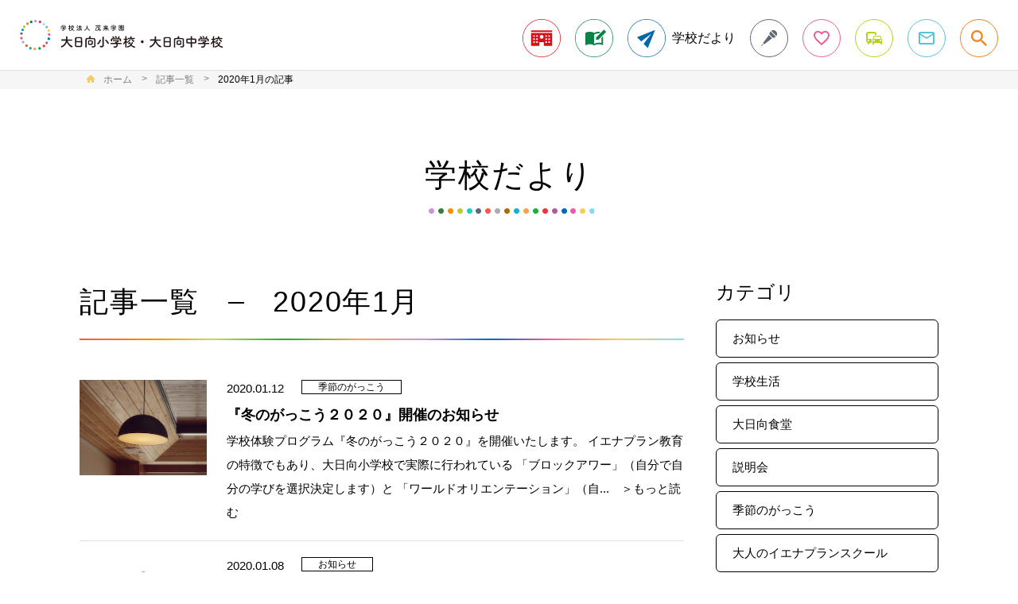

--- FILE ---
content_type: text/html; charset=UTF-8
request_url: https://www.jenaplanschool.ac.jp/news/2020/01/
body_size: 34830
content:
<!--date-->
<!DOCTYPE html>
<html lang="ja" class="hidden">

<head>
  <meta charset="utf-8">
  <meta http-equiv="X-UA-Compatible" content="IE=edge">
  <meta name="viewport" content="width=device-width, initial-scale=1.0">
  <meta name="format-detection" content="telephone=no">
  <title>2020年1月の記事 | 学校だより | 大日向小学校・大日向中学校（しなのイエナプランスクール）| 学校法人 茂来学園</title>  <meta content="学校体験プログラム『冬のがっこう２０２０』を開催いたします。 イエナプラン教育の特徴でもあり、大日向小学校で実際に行われている 「ブロックアワー」（自分で自分の学びを選択決定します）と 「ワールドオリエンテーション」（自..."  name="description">  <meta content="2020年1月の記事 | 大日向小学校・大日向中学校（しなのイエナプランスクール）| 学校法人 茂来学園" property="og:title">  <meta content="学校体験プログラム『冬のがっこう２０２０』を開催いたします。 イエナプラン教育の特徴でもあり、大日向小学校で実際に行われている 「ブロックアワー」（自分で自分の学びを選択決定します）と 「ワールドオリエンテーション」（自..." property="og:description">  <meta content="/assets/imgs/img/ogp.png" property="og:image">  <meta property="og:url" content="www.jenaplanschool.ac.jp/news/2020/01/">  <meta content="article" property="og:type">  <meta name="twitter:card" content="summary_large_image" />
  <link rel="stylesheet" href="/assets/styles/main.css">
  <link rel="icon" type="image/x-icon" href="/assets/imgs/img/favicon.ico">

  <script async src="https://www.googletagmanager.com/gtag/js?id=UA-137916705-1"></script>
  <script>
    window.dataLayer = window.dataLayer || [];

    function gtag() {
      dataLayer.push(arguments);
    }
    gtag('js', new Date());

    gtag('config', 'UA-137916705-1');
  </script>
</head>

<body>
  <div id="loader"><img src="/assets/imgs/img/logo.svg"></div>


<link rel="stylesheet" type="text/css" href="https://www.jenaplanschool.ac.jp/jpscms/wp-content/themes/ohinata/user.css" media="all">
<link rel="preconnect" href="https://fonts.googleapis.com">
<link rel="preconnect" href="https://fonts.gstatic.com" crossorigin>
<link href="https://fonts.googleapis.com/css2?family=Zen+Kaku+Gothic+New:wght@400;500;700&display=swap" rel="stylesheet">

<header class="header">      <div class="header-block">
        <h1 class="header-logo"><a class="header-logo-href" href="/"><img src="/assets/imgs/img/logo_l.svg" alt=""></a></h1>
        <nav class="header-sp-menu">
          <div class="header-sp-menu-tri"><span></span><span></span><span></span></div>
          <p></p>
        </nav>
        <nav class="header-nav">
          <ul class="header-nav-list">
            <li class="header-nav-list-item header-nav-list-item-home"><a class="header-nav-list-item-href" href="/">
                <div class="item-ic-block"><img class="item-ic" src="/assets/imgs/img/icons/ic_home.svg" alt=""></div>
                <p class="header-nav-list-item-text">ホーム</p></a></li>

            <li class="header-nav-list-item header-nav-list-item-haspd header-nav-list-item-cate ic-lc01 ">
              <a class="header-nav-list-item-href" href="/school/">
                <div class="item-ic-block"><img class="item-ic" src="/assets/imgs/img/icons/ic_lc01.svg" alt=""></div>
                <p class="header-nav-list-item-text">学校について</p>
                <div class="pd-menu">
                  <ul class="pd-menu-list">
                    <li class="pd-menu-list-item"><a class="pd-menu-list-item-href" href="/school/meaning/">建学の精神</a></li>
                    <li class="pd-menu-list-item"><a class="pd-menu-list-item-href" href="/school/jenaplan/">イエナプランについて</a></li>
																				<li class="pd-menu-list-item"><a class="pd-menu-list-item-href" href="/school/primary-school/">小学校について</a></li>
																				<li class="pd-menu-list-item"><a class="pd-menu-list-item-href" href="/school/junior-high-school/">中学校について</a></li>
                    <li class="pd-menu-list-item"><a class="pd-menu-list-item-href" href="/school/environment/#school">学校の環境</a></li>
                    <!--<li class="pd-menu-list-item"><a class="pd-menu-list-item-href" href="/school/environment/#lunch">学校ごはんについて</a></li>-->
                    <li class="pd-menu-list-item"><a class="pd-menu-list-item-href" href="/school/certification/">イエナプランスクール認定について</a></li>
                    <!--<li class="pd-menu-list-item"><a class="pd-menu-list-item-href" href="/school/adult/">大人のイエナプランスクール</a></li>-->
                    <li class="pd-menu-list-item"><a class="pd-menu-list-item-href" href="/school/hinatabokko/">学童保育「ひなたぼっこ」</a></li>
                  </ul>
                </div>
              </a>
              <div class="haspd-cross"></div>
            </li>

            <li class="header-nav-list-item header-nav-list-item-haspd header-nav-list-item-cate ic-lc02 ">
              <a class="header-nav-list-item-href" href="/guide/">
                <div class="item-ic-block"><img class="item-ic" src="/assets/imgs/img/icons/ic_lc02.svg" alt=""></div>
                <p class="header-nav-list-item-text">入学案内</p>
                <div class="pd-menu">
                  <ul class="pd-menu-list">
                    <li class="pd-menu-list-item"><a class="pd-menu-list-item-href" href="/guide/briefing/">説明会</a></li>
                    <li class="pd-menu-list-item"><a class="pd-menu-list-item-href" href="/guide/tour/">見学会</a></li>
                    <li class="pd-menu-list-item"><a class="pd-menu-list-item-href" href="/guide/season/">季節のがっこう</a></li>
                    <li class="pd-menu-list-item"><a class="pd-menu-list-item-href" href="/guide/guidelines/">入学・転学について（小学校）</a></li>
					<li class="pd-menu-list-item"><a class="pd-menu-list-item-href" href="/guide/guidelines-jhs2026/">入学・転学について（中学校）</a></li>
					<li class="pd-menu-list-item"><a class="pd-menu-list-item-href" href="https://www.jenaplanschool.ac.jp/news/news/question/">よくある質問（Q＆A）</a></li>
                  </ul>
                </div>
              </a>
              <div class="haspd-cross"></div>
            </li>

            <li class="header-nav-list-item header-nav-list-item-cate ic-lc03 has-arrow  news"><a class="header-nav-list-item-href" href="/news/">
                <div class="item-ic-block"><img class="item-ic" src="/assets/imgs/img/icons/ic_lc03.svg" alt=""></div>
                <p class="header-nav-list-item-text">学校だより</p></a></li>

            <li class="header-nav-list-item header-ic-mic  "><a class="header-nav-list-item-href" href="/observe/">
                <div class="item-ic-block"><img class="item-ic" src="/assets/imgs/img/icons/ic_mic.svg" alt=""></div>
                <p class="header-nav-list-item-text">見学・取材</p></a></li>

            <li class="header-nav-list-item header-ic-heart "><a class="header-nav-list-item-href" href="/donation/">
                <div class="item-ic-block"><img class="item-ic" src="/assets/imgs/img/icons/ic_heart.svg" alt=""></div>
                <p class="header-nav-list-item-text">ご寄付</p></a></li>

            <li class="header-nav-list-item header-ic-access "><a class="header-nav-list-item-href" href="/access/">
                <div class="item-ic-block"><img class="item-ic" src="/assets/imgs/img/icons/ic_access.svg" alt=""></div>
                <p class="header-nav-list-item-text">アクセス</p></a></li>

            <li class="header-nav-list-item header-ic-mail "><a class="header-nav-list-item-href" href="/contact/">
                <div class="item-ic-block"><img class="item-ic" src="/assets/imgs/img/icons/ic_mail.svg" alt=""></div>
                <p class="header-nav-list-item-text">お問い合せ</p></a></li>

            <li class="header-nav-list-item header-ic-search header-nav-list-item-href">
                <div class="header-ic-search-trigger">
                <div class="item-ic-block"><img class="item-ic" src="/assets/imgs/img/icons/ic_search.svg" alt=""></div>
                <p class="header-nav-list-item-text">検索</p>
                </div>
                <div class="header-search-sp">
                  <form method="get" action="https://www.google.co.jp/search" target="_blank">
                    <input type="text" name="q" size="20" maxlength="255" value="" placeholder="検索" autocomplete="off"/>
                    <input type="submit" name="btng" value=""/>
                    <input type="hidden" name="hl" value="ja"/>
                    <input type="hidden" name="sitesearch" value="https://www.jenaplanschool.ac.jp/"/>
                  </form>
                </div>
                <div class="header-search">
                  <form method="get" action="https://www.google.co.jp/search" target="_blank">
                    <input type="text" name="q" size="20" maxlength="255" value="" placeholder="" autocomplete="off"/>
                    <input type="submit" name="btng" value=""/>
                    <input type="hidden" name="hl" value="ja"/>
                    <input type="hidden" name="sitesearch" value="https://www.jenaplanschool.ac.jp/"/>
                  </form>
                </div>
            </li>

          </ul>
        </nav>

      </div>
    </header>
	    <main>
		    <article class="page lower news category ">
	  

	    <section class="permalink">
	      <div class="permalink-block">
	    	  <a class="permalink-item permalink-home" href="/"><span>ホーム</span></a>
					<a class="permalink-item" href="/news/">記事一覧</a>
	  
	        <em class="permalink-item permalink-current">2020年1月の記事</em>
	      </div>
	    </section>
	  

<section class="lower-header">
          <div>
            <h1 class="lower-header-text">学校だより</h1>
          </div>
        </section>

<section class="news-block">
  <div>
		<div class="news-block-list">
              <h1 class="has-rbb mb30 fs36">記事一覧<span></span>2020年1月</h1>
							<ul class="info-list mb40">
									  	  <li class="info-list-item">
									  		  <a class="info-list-item-href" href="https://www.jenaplanschool.ac.jp/news/school/winter2020/">
									  			  <dl class="info-list-item-block">
									  				  <dt class="info-list-item-block-thumb">
									  					  <img width="365" height="365" src="https://www.jenaplanschool.ac.jp/jpscms/wp-content/uploads/2020/01/winter2020_catch.png" class="attachment-post-thumbnail size-post-thumbnail wp-post-image" alt="" decoding="async" srcset="https://www.jenaplanschool.ac.jp/jpscms/wp-content/uploads/2020/01/winter2020_catch.png 365w, https://www.jenaplanschool.ac.jp/jpscms/wp-content/uploads/2020/01/winter2020_catch-150x150.png 150w, https://www.jenaplanschool.ac.jp/jpscms/wp-content/uploads/2020/01/winter2020_catch-300x300.png 300w" sizes="(max-width: 365px) 100vw, 365px" />
									  					</dt>
									  					<dd class="info-list-item-block-body">
									  					  <div class="list-indetail fs16"><i class="list-date fs16">2020.01.12</i><span class="list-cate fs16">季節のがっこう</span></div>
									  					  <em>『冬のがっこう２０２０』開催のお知らせ</em>
									  					  <p><span>学校体験プログラム『冬のがっこう２０２０』を開催いたします。 イエナプラン教育の特徴でもあり、大日向小学校で実際に行われている 「ブロックアワー」（自分で自分の学びを選択決定します）と 「ワールドオリエンテーション」（自...</span><span style="margin-left:1em;">＞もっと読む</span></p>
									  					</dd>
									  				</dl>
									  			</a>
									  		</li>
									  	
									  	  <li class="info-list-item">
									  		  <a class="info-list-item-href" href="https://www.jenaplanschool.ac.jp/news/news/2020%e5%b9%b4%e5%ba%a6%e5%85%90%e7%ab%a5%e5%8b%9f%e9%9b%86%e3%81%ab%e3%81%a4%e3%81%84%e3%81%a6/">
									  			  <dl class="info-list-item-block">
									  				  <dt class="info-list-item-block-thumb">
									  					  <img src="/assets/imgs/img/news_eyecatch.png" alt="">
									  					</dt>
									  					<dd class="info-list-item-block-body">
									  					  <div class="list-indetail fs16"><i class="list-date fs16">2020.01.08</i><span class="list-cate fs16">お知らせ</span></div>
									  					  <em>2020年度児童募集について</em>
									  					  <p><span>2020年1月6日から、新小学2年生から6年生の児童対象の2次募集を開始しております。 募集期間が2020年1月9日(木) 15時までとなっております。 2020年4月に入学をご希望の方は、募集要項で詳細をご確認の上、 ...</span><span style="margin-left:1em;">＞もっと読む</span></p>
									  					</dd>
									  				</dl>
									  			</a>
									  		</li>
									  	</ul><div class='wp-pagenavi' role='navigation'>
<span aria-current='page' class='current'>1</span>
</div>            </div>
						<div class="news-sidenav">
  <nav class="mb80">
    <h2 class="mb10 fs24">カテゴリ</h2>
    <ul class="news-sidenav-list">
			
					    <li>
					  	  <a class="news-sidenav-list-item" href="https://www.jenaplanschool.ac.jp/news/category/news/">お知らせ</a>
					  	</li>
					  
					    <li>
					  	  <a class="news-sidenav-list-item" href="https://www.jenaplanschool.ac.jp/news/category/life/">学校生活</a>
					  	</li>
					  
					    <li>
					  	  <a class="news-sidenav-list-item" href="https://www.jenaplanschool.ac.jp/news/category/shokudo/">大日向食堂</a>
					  	</li>
					  
					    <li>
					  	  <a class="news-sidenav-list-item" href="https://www.jenaplanschool.ac.jp/news/category/briefing/">説明会</a>
					  	</li>
					  
					    <li>
					  	  <a class="news-sidenav-list-item" href="https://www.jenaplanschool.ac.jp/news/category/school/">季節のがっこう</a>
					  	</li>
					  
					    <li>
					  	  <a class="news-sidenav-list-item" href="https://www.jenaplanschool.ac.jp/news/category/%e5%a4%a7%e4%ba%ba%e3%81%ae%e3%82%a4%e3%82%a8%e3%83%8a%e3%83%97%e3%83%a9%e3%83%b3%e3%82%b9%e3%82%af%e3%83%bc%e3%83%ab/">大人のイエナプランスクール</a>
					  	</li>
					  
					    <li>
					  	  <a class="news-sidenav-list-item" href="https://www.jenaplanschool.ac.jp/news/category/tour/">がっこうさんぽ</a>
					  	</li>
					  
					    <li>
					  	  <a class="news-sidenav-list-item" href="https://www.jenaplanschool.ac.jp/news/category/corporate/">情報公開</a>
					  	</li>
					  
					    <li>
					  	  <a class="news-sidenav-list-item" href="https://www.jenaplanschool.ac.jp/news/category/record/">設立までの記録</a>
					  	</li>
					      </ul>
  </nav>
  <nav>
    <h2 class="mb10 fs24">アーカイブ</h2>
    <ul class="news-sidenav-list">
  		  					<li class="news-sidenav-list-haslist"><label>2026年</label>
  					<ul class="news-sidenav-list-list">
  				  					<a href="https://www.jenaplanschool.ac.jp/news/2026/01">
  					  1月
  					(2)
  					</a>
  				</li>
  				  					  </ul></nav>
  					  					<li class="news-sidenav-list-haslist"><label>2025年</label>
  					<ul class="news-sidenav-list-list">
  				  					<a href="https://www.jenaplanschool.ac.jp/news/2025/12">
  					  12月
  					(1)
  					</a>
  				</li>
  				  					<a href="https://www.jenaplanschool.ac.jp/news/2025/11">
  					  11月
  					(3)
  					</a>
  				</li>
  				  					<a href="https://www.jenaplanschool.ac.jp/news/2025/10">
  					  10月
  					(4)
  					</a>
  				</li>
  				  					<a href="https://www.jenaplanschool.ac.jp/news/2025/09">
  					  9月
  					(3)
  					</a>
  				</li>
  				  					<a href="https://www.jenaplanschool.ac.jp/news/2025/08">
  					  8月
  					(2)
  					</a>
  				</li>
  				  					<a href="https://www.jenaplanschool.ac.jp/news/2025/07">
  					  7月
  					(5)
  					</a>
  				</li>
  				  					<a href="https://www.jenaplanschool.ac.jp/news/2025/05">
  					  5月
  					(2)
  					</a>
  				</li>
  				  					<a href="https://www.jenaplanschool.ac.jp/news/2025/04">
  					  4月
  					(3)
  					</a>
  				</li>
  				  					<a href="https://www.jenaplanschool.ac.jp/news/2025/02">
  					  2月
  					(2)
  					</a>
  				</li>
  				  					  </ul></nav>
  					  					<li class="news-sidenav-list-haslist"><label>2024年</label>
  					<ul class="news-sidenav-list-list">
  				  					<a href="https://www.jenaplanschool.ac.jp/news/2024/12">
  					  12月
  					(1)
  					</a>
  				</li>
  				  					<a href="https://www.jenaplanschool.ac.jp/news/2024/11">
  					  11月
  					(3)
  					</a>
  				</li>
  				  					<a href="https://www.jenaplanschool.ac.jp/news/2024/10">
  					  10月
  					(3)
  					</a>
  				</li>
  				  					<a href="https://www.jenaplanschool.ac.jp/news/2024/09">
  					  9月
  					(3)
  					</a>
  				</li>
  				  					<a href="https://www.jenaplanschool.ac.jp/news/2024/08">
  					  8月
  					(1)
  					</a>
  				</li>
  				  					<a href="https://www.jenaplanschool.ac.jp/news/2024/07">
  					  7月
  					(1)
  					</a>
  				</li>
  				  					<a href="https://www.jenaplanschool.ac.jp/news/2024/05">
  					  5月
  					(2)
  					</a>
  				</li>
  				  					<a href="https://www.jenaplanschool.ac.jp/news/2024/04">
  					  4月
  					(4)
  					</a>
  				</li>
  				  					<a href="https://www.jenaplanschool.ac.jp/news/2024/03">
  					  3月
  					(2)
  					</a>
  				</li>
  				  					<a href="https://www.jenaplanschool.ac.jp/news/2024/02">
  					  2月
  					(1)
  					</a>
  				</li>
  				  					  </ul></nav>
  					  					<li class="news-sidenav-list-haslist"><label>2023年</label>
  					<ul class="news-sidenav-list-list">
  				  					<a href="https://www.jenaplanschool.ac.jp/news/2023/12">
  					  12月
  					(1)
  					</a>
  				</li>
  				  					<a href="https://www.jenaplanschool.ac.jp/news/2023/10">
  					  10月
  					(1)
  					</a>
  				</li>
  				  					<a href="https://www.jenaplanschool.ac.jp/news/2023/09">
  					  9月
  					(2)
  					</a>
  				</li>
  				  					<a href="https://www.jenaplanschool.ac.jp/news/2023/08">
  					  8月
  					(3)
  					</a>
  				</li>
  				  					<a href="https://www.jenaplanschool.ac.jp/news/2023/07">
  					  7月
  					(1)
  					</a>
  				</li>
  				  					<a href="https://www.jenaplanschool.ac.jp/news/2023/06">
  					  6月
  					(3)
  					</a>
  				</li>
  				  					<a href="https://www.jenaplanschool.ac.jp/news/2023/05">
  					  5月
  					(1)
  					</a>
  				</li>
  				  					<a href="https://www.jenaplanschool.ac.jp/news/2023/04">
  					  4月
  					(5)
  					</a>
  				</li>
  				  					<a href="https://www.jenaplanschool.ac.jp/news/2023/03">
  					  3月
  					(1)
  					</a>
  				</li>
  				  					<a href="https://www.jenaplanschool.ac.jp/news/2023/02">
  					  2月
  					(1)
  					</a>
  				</li>
  				  					<a href="https://www.jenaplanschool.ac.jp/news/2023/01">
  					  1月
  					(1)
  					</a>
  				</li>
  				  					  </ul></nav>
  					  					<li class="news-sidenav-list-haslist"><label>2022年</label>
  					<ul class="news-sidenav-list-list">
  				  					<a href="https://www.jenaplanschool.ac.jp/news/2022/12">
  					  12月
  					(2)
  					</a>
  				</li>
  				  					<a href="https://www.jenaplanschool.ac.jp/news/2022/11">
  					  11月
  					(1)
  					</a>
  				</li>
  				  					<a href="https://www.jenaplanschool.ac.jp/news/2022/10">
  					  10月
  					(2)
  					</a>
  				</li>
  				  					<a href="https://www.jenaplanschool.ac.jp/news/2022/09">
  					  9月
  					(5)
  					</a>
  				</li>
  				  					<a href="https://www.jenaplanschool.ac.jp/news/2022/08">
  					  8月
  					(2)
  					</a>
  				</li>
  				  					<a href="https://www.jenaplanschool.ac.jp/news/2022/07">
  					  7月
  					(1)
  					</a>
  				</li>
  				  					<a href="https://www.jenaplanschool.ac.jp/news/2022/06">
  					  6月
  					(3)
  					</a>
  				</li>
  				  					<a href="https://www.jenaplanschool.ac.jp/news/2022/05">
  					  5月
  					(3)
  					</a>
  				</li>
  				  					<a href="https://www.jenaplanschool.ac.jp/news/2022/04">
  					  4月
  					(4)
  					</a>
  				</li>
  				  					<a href="https://www.jenaplanschool.ac.jp/news/2022/02">
  					  2月
  					(6)
  					</a>
  				</li>
  				  					<a href="https://www.jenaplanschool.ac.jp/news/2022/01">
  					  1月
  					(1)
  					</a>
  				</li>
  				  					  </ul></nav>
  					  					<li class="news-sidenav-list-haslist"><label>2021年</label>
  					<ul class="news-sidenav-list-list">
  				  					<a href="https://www.jenaplanschool.ac.jp/news/2021/12">
  					  12月
  					(2)
  					</a>
  				</li>
  				  					<a href="https://www.jenaplanschool.ac.jp/news/2021/11">
  					  11月
  					(2)
  					</a>
  				</li>
  				  					<a href="https://www.jenaplanschool.ac.jp/news/2021/10">
  					  10月
  					(3)
  					</a>
  				</li>
  				  					<a href="https://www.jenaplanschool.ac.jp/news/2021/09">
  					  9月
  					(1)
  					</a>
  				</li>
  				  					<a href="https://www.jenaplanschool.ac.jp/news/2021/08">
  					  8月
  					(5)
  					</a>
  				</li>
  				  					<a href="https://www.jenaplanschool.ac.jp/news/2021/07">
  					  7月
  					(1)
  					</a>
  				</li>
  				  					<a href="https://www.jenaplanschool.ac.jp/news/2021/04">
  					  4月
  					(1)
  					</a>
  				</li>
  				  					<a href="https://www.jenaplanschool.ac.jp/news/2021/03">
  					  3月
  					(2)
  					</a>
  				</li>
  				  					<a href="https://www.jenaplanschool.ac.jp/news/2021/01">
  					  1月
  					(1)
  					</a>
  				</li>
  				  					  </ul></nav>
  					  					<li class="news-sidenav-list-haslist"><label>2020年</label>
  					<ul class="news-sidenav-list-list">
  				  					<a href="https://www.jenaplanschool.ac.jp/news/2020/12">
  					  12月
  					(1)
  					</a>
  				</li>
  				  					<a href="https://www.jenaplanschool.ac.jp/news/2020/11">
  					  11月
  					(3)
  					</a>
  				</li>
  				  					<a href="https://www.jenaplanschool.ac.jp/news/2020/10">
  					  10月
  					(2)
  					</a>
  				</li>
  				  					<a href="https://www.jenaplanschool.ac.jp/news/2020/09">
  					  9月
  					(3)
  					</a>
  				</li>
  				  					<a href="https://www.jenaplanschool.ac.jp/news/2020/08">
  					  8月
  					(4)
  					</a>
  				</li>
  				  					<a href="https://www.jenaplanschool.ac.jp/news/2020/07">
  					  7月
  					(2)
  					</a>
  				</li>
  				  					<a href="https://www.jenaplanschool.ac.jp/news/2020/06">
  					  6月
  					(3)
  					</a>
  				</li>
  				  					<a href="https://www.jenaplanschool.ac.jp/news/2020/05">
  					  5月
  					(7)
  					</a>
  				</li>
  				  					<a href="https://www.jenaplanschool.ac.jp/news/2020/04">
  					  4月
  					(4)
  					</a>
  				</li>
  				  					<a href="https://www.jenaplanschool.ac.jp/news/2020/02">
  					  2月
  					(2)
  					</a>
  				</li>
  				  					<a href="https://www.jenaplanschool.ac.jp/news/2020/01">
  					  1月
  					(2)
  					</a>
  				</li>
  				  					  </ul></nav>
  					  					<li class="news-sidenav-list-haslist"><label>2019年</label>
  					<ul class="news-sidenav-list-list">
  				  					<a href="https://www.jenaplanschool.ac.jp/news/2019/12">
  					  12月
  					(4)
  					</a>
  				</li>
  				  					<a href="https://www.jenaplanschool.ac.jp/news/2019/11">
  					  11月
  					(2)
  					</a>
  				</li>
  				  					<a href="https://www.jenaplanschool.ac.jp/news/2019/10">
  					  10月
  					(4)
  					</a>
  				</li>
  				  					<a href="https://www.jenaplanschool.ac.jp/news/2019/09">
  					  9月
  					(4)
  					</a>
  				</li>
  				  					<a href="https://www.jenaplanschool.ac.jp/news/2019/08">
  					  8月
  					(1)
  					</a>
  				</li>
  				  					<a href="https://www.jenaplanschool.ac.jp/news/2019/06">
  					  6月
  					(5)
  					</a>
  				</li>
  				  					<a href="https://www.jenaplanschool.ac.jp/news/2019/05">
  					  5月
  					(2)
  					</a>
  				</li>
  				  					<a href="https://www.jenaplanschool.ac.jp/news/2019/04">
  					  4月
  					(6)
  					</a>
  				</li>
  				  					<a href="https://www.jenaplanschool.ac.jp/news/2019/03">
  					  3月
  					(1)
  					</a>
  				</li>
  				  					<a href="https://www.jenaplanschool.ac.jp/news/2019/02">
  					  2月
  					(1)
  					</a>
  				</li>
  				  					<a href="https://www.jenaplanschool.ac.jp/news/2019/01">
  					  1月
  					(2)
  					</a>
  				</li>
  				  					  </ul></nav>
  					  					<li class="news-sidenav-list-haslist"><label>2018年</label>
  					<ul class="news-sidenav-list-list">
  				  					<a href="https://www.jenaplanschool.ac.jp/news/2018/12">
  					  12月
  					(5)
  					</a>
  				</li>
  				  					<a href="https://www.jenaplanschool.ac.jp/news/2018/11">
  					  11月
  					(1)
  					</a>
  				</li>
  				  					<a href="https://www.jenaplanschool.ac.jp/news/2018/10">
  					  10月
  					(3)
  					</a>
  				</li>
  				  					<a href="https://www.jenaplanschool.ac.jp/news/2018/09">
  					  9月
  					(2)
  					</a>
  				</li>
  				  					<a href="https://www.jenaplanschool.ac.jp/news/2018/08">
  					  8月
  					(2)
  					</a>
  				</li>
  				  					<a href="https://www.jenaplanschool.ac.jp/news/2018/07">
  					  7月
  					(2)
  					</a>
  				</li>
  				  					<a href="https://www.jenaplanschool.ac.jp/news/2018/06">
  					  6月
  					(2)
  					</a>
  				</li>
  				  					<a href="https://www.jenaplanschool.ac.jp/news/2018/05">
  					  5月
  					(2)
  					</a>
  				</li>
  				  					<a href="https://www.jenaplanschool.ac.jp/news/2018/04">
  					  4月
  					(4)
  					</a>
  				</li>
  				  					<a href="https://www.jenaplanschool.ac.jp/news/2018/03">
  					  3月
  					(3)
  					</a>
  				</li>
  				  					<a href="https://www.jenaplanschool.ac.jp/news/2018/02">
  					  2月
  					(5)
  					</a>
  				</li>
  				  					<a href="https://www.jenaplanschool.ac.jp/news/2018/01">
  					  1月
  					(2)
  					</a>
  				</li>
  				  					  </ul></nav>
  					  					<li class="news-sidenav-list-haslist"><label>2017年</label>
  					<ul class="news-sidenav-list-list">
  				  					<a href="https://www.jenaplanschool.ac.jp/news/2017/12">
  					  12月
  					(3)
  					</a>
  				</li>
  				  					<a href="https://www.jenaplanschool.ac.jp/news/2017/11">
  					  11月
  					(3)
  					</a>
  				</li>
  				  					<a href="https://www.jenaplanschool.ac.jp/news/2017/10">
  					  10月
  					(1)
  					</a>
  				</li>
  				  					<a href="https://www.jenaplanschool.ac.jp/news/2017/09">
  					  9月
  					(5)
  					</a>
  				</li>
  				  					<a href="https://www.jenaplanschool.ac.jp/news/2017/07">
  					  7月
  					(1)
  					</a>
  				</li>
  				  					<a href="https://www.jenaplanschool.ac.jp/news/2017/06">
  					  6月
  					(2)
  					</a>
  				</li>
  				  					<a href="https://www.jenaplanschool.ac.jp/news/2017/05">
  					  5月
  					(1)
  					</a>
  				</li>
  				    </ul>
  </div>
</div>  </div>
</section>




<style>
	div.qanda{padding:30px 0;font-size: 140%;}
	div.qanda a{text-decoration: underline;}
	div.qanda a:hover{text-decoration: none;}
</style>

<footer class="footer">
      <div class="footer-contact">
       <p class="footer-contact-head">お問い合せ</p><a class="footer-contact-href" href="/contact/"><img class="footer-contact-href-icon" src="/assets/imgs/img/icons/ic_mail_b.svg" alt=""><span>お問い合せフォーム</span></a>       <!--<div class="qanda"><a href="https://www.jenaplanschool.ac.jp/jpscms/wp-content/uploads/2025/09/WEB%E5%87%BA%E9%A1%98%E3%81%AE%E6%89%8B%E5%BC%95%E6%9B%B8.pdf" target="_blank">WEB出願の手引き</a></div>-->
   				<div class="qanda"><a href="https://www.jenaplanschool.ac.jp/news/news/question/">よくある質問（Q＆A）はこちら</a></div>
      </div>
	
	
  <div class="footer-block">
        <div class="footer-top">
          <h1 class="footer-logo"><a class="footer-logo-href" href="/"><img src="/assets/imgs/img/logo_s.svg" alt=""></a></h1>
          <div class="footer-top-info">
            <p class="footer-top-info-text">〒384-0502<br>長野県南佐久郡佐久穂町大日向1110<br>TEL : 0267-81-2345（小学校）<br>TEL : 0267-86-0005（中学校）</p>
            <div class="bnsns">
            <a href="https://www.facebook.com/sakuhomachijena/" target="_blank"><img class="footer-top-info-fb" src="/assets/imgs/img/icons/ic_fb.svg" alt=""></a>
											<a href="https://www.instagram.com/ohinata_morai/" target="_blank"><img class="footer-top-info-fb" src="/assets/imgs/img/icons/ic_instagram.svg" alt=""></a>
												</div>
          </div>
        </div>
        <div class="footer-bottom">
          <nav class="footer-bottom-navi">
            <ul class="footer-bottom-navi-list">
              <li class="footer-bottom-navi-item"><a class="footer-bottom-navi-item-href footer-bottom-navi-item-cate footer-bottom-navi-item-cate01 color-yellow" href="/">ホーム</a></li>
              <li class="footer-bottom-navi-item">
                <div class="footer-bottom-navi-item-head footer-bottom-navi-item-cate02">
                  <a class="footer-bottom-navi-item-href footer-bottom-navi-item-cate color-orange" href="/school/">学校について</a>
                  <div class="haspd-cross"></div>
                </div>
                <ul class="footer-bottom-navi-item-list">
                  <li class="footer-bottom-navi-item-list-item"><a class="footer-bottom-navi-item-list-item-href" href="/school/meaning/">建学の精神</a></li>
                  <li class="footer-bottom-navi-item-list-item"><a class="footer-bottom-navi-item-list-item-href" href="/school/jenaplan/">イエナプランについて</a></li>
																		<li class="footer-bottom-navi-item-list-item"><a class="footer-bottom-navi-item-list-item-href" href="/school/primary-school/">小学校について</a></li>
																		<li class="footer-bottom-navi-item-list-item"><a class="footer-bottom-navi-item-list-item-href" href="/school/junior-high-school/">中学校について</a></li>
                  <li class="footer-bottom-navi-item-list-item"><a class="footer-bottom-navi-item-list-item-href" href="/school/environment/#school">学校の環境</a></li>
                  <li class="footer-bottom-navi-item-list-item"><a class="footer-bottom-navi-item-list-item-href" href="/school/certification/">イエナプランスクール認定について</a></li>
                  <li class="footer-bottom-navi-item-list-item"><a class="footer-bottom-navi-item-list-item-href" href="/school/hinatabokko/">学童保育「ひなたぼっこ」</a></li>
                </ul>
              </li>
            </ul>
            <ul class="footer-bottom-navi-list">
              <li class="footer-bottom-navi-item">
                <div class="footer-bottom-navi-item-head footer-bottom-navi-item-cate03">
                  <a class="footer-bottom-navi-item-href footer-bottom-navi-item-cate color-green" href="/guide/">入学案内</a>
                  <div class="haspd-cross"></div>
                </div>
                <ul class="footer-bottom-navi-item-list">
                  <li class="footer-bottom-navi-item-list-item"><a class="footer-bottom-navi-item-list-item-href" href="/guide/briefing/">説明会</a></li>
                  <li class="footer-bottom-navi-item-list-item"><a class="footer-bottom-navi-item-list-item-href" href="/guide/tour/">見学会</a></li>
                  <li class="footer-bottom-navi-item-list-item"><a class="footer-bottom-navi-item-list-item-href" href="/guide/season/">季節のがっこう</a></li>
                  <li class="footer-bottom-navi-item-list-item"><a class="footer-bottom-navi-item-list-item-href" href="/guide/guidelines/">入学について（小学校）</a></li>
                  <li class="footer-bottom-navi-item-list-item"><a class="footer-bottom-navi-item-list-item-href" href="/guide/guidelines-jhs2026/">入学について（中学校）</a></li>
				  <li class="footer-bottom-navi-item-list-item"><a class="footer-bottom-navi-item-list-item-href" href="https://www.jenaplanschool.ac.jp/news/news/question/">よくある質問（Q＆A）</a></li>
                </ul>
              </li>
              <li class="footer-bottom-navi-item"><a class="footer-bottom-navi-item-href footer-bottom-navi-item-cate footer-bottom-navi-item-cate04 color-navy has-arrow" href="/news/">学校だより</a></li>
            </ul>
            <ul class="footer-bottom-navi-list">
              <li class="footer-bottom-navi-item"><a class="footer-bottom-navi-item-href footer-bottom-navi-item-cate footer-bottom-navi-item-cate05 color-gray" href="/observe/">見学・取材</a></li>
              <li class="footer-bottom-navi-item"><a class="footer-bottom-navi-item-href footer-bottom-navi-item-cate footer-bottom-navi-item-cate05 color-pink" href="/donation/">ご寄付</a></li>
              <li class="footer-bottom-navi-item"><a class="footer-bottom-navi-item-href footer-bottom-navi-item-cate footer-bottom-navi-item-cate05 color-peagreen" href="/access/">アクセス</a></li>
              <li class="footer-bottom-navi-item"><a class="footer-bottom-navi-item-href footer-bottom-navi-item-cate footer-bottom-navi-item-cate05 color-aqua" href="/contact/">お問い合せ</a></li>
            </ul>
          </nav>
        </div>
      </div>
      <div class="footer-cr"><a href="/privacy/">プライバシーポリシー</a>
        <p>© 学校法人 茂来学園 ALL rights reserved.</p>
      </div>
    </footer>
<script src="https://ajax.googleapis.com/ajax/libs/jquery/2.2.4/jquery.min.js"></script>
<script src="https://cdnjs.cloudflare.com/ajax/libs/picturefill/3.0.3/picturefill.js"></script>
<script src="https://cdnjs.cloudflare.com/ajax/libs/fancybox/3.5.6/jquery.fancybox.min.js"></script>
<script src="https://cdnjs.cloudflare.com/ajax/libs/jquery.lazyload/1.9.1/jquery.lazyload.min.js"></script>
<script src="https://cdnjs.cloudflare.com/ajax/libs/slick-carousel/1.9.0/slick.min.js"></script>
<script src="/assets/scripts/functions.js"></script>
</body>
</html>

--- FILE ---
content_type: text/css
request_url: https://www.jenaplanschool.ac.jp/assets/styles/main.css
body_size: 146466
content:
	@charset "UTF-8";
	/*!
	* ress.css • v1.2.2
	* MIT License
	* github.com/filipelinhares/ress
	*/
	/* # =================================================================
	# Global selectors
	# ================================================================= */
	html {
	  box-sizing: border-box;
	  width: 100vw;
	  overflow-x: hidden;
	  overflow-y: auto;
	  /* All browsers without overlaying scrollbars */
	  -webkit-text-size-adjust: 100%;
	  /* iOS 8+ */
	}
	*, ::before, ::after {
	  padding: 0;
	  /* Reset `padding` and `margin` of all elements */
	  margin: 0;
	  background-repeat: no-repeat;
	  /* Set `background-repeat: no-repeat` to all elements and pseudo elements */
	  box-sizing: inherit;
	}
	::before, ::after {
	  text-decoration: inherit;
	  /* Inherit text-decoration and vertical align to ::before and ::after pseudo elements */
	  vertical-align: inherit;
	}
	/* # =================================================================
	# General elements
	# ================================================================= */
	/* Add the correct display in iOS 4-7.*/
	audio:not([controls]) {
	  display: none;
	  height: 0;
	}
	hr {
	  overflow: visible;
	  /* Show the overflow in Edge and IE */
	  height: 1px;
	  margin: 0;
	  background-color: #000;
	  border: none;
	}
	ul, ol {
	  list-style: none;
	}
	li {
	  display: block;
	}
	/*
	* Correct `block` display not defined for any HTML5 element in IE 8/9
	* Correct `block` display not defined for `details` or `summary` in IE 10/11
	* and Firefox
	* Correct `block` display not defined for `main` in IE 11
	*/
	article, aside, details, figcaption, figure, footer, header, main, menu, nav, section, summary {
	  display: block;
	}
	summary {
	  display: list-item;
	  /* Add the correct display in all browsers */
	}
	small {
	  font-size: 80%;
	  /* Set font-size to 80% in `small` elements */
	}
	[hidden], template {
	  display: none;
	  /* Add the correct display in IE */
	}
	abbr[title] {
	  border-bottom: 1px dotted;
	  /* Add a bordered underline effect in all browsers */
	  text-decoration: none;
	  /* Remove text decoration in Firefox 40+ */
	}
	a {
	  background-color: transparent;
	  /* Remove the gray background on active links in IE 10 */
	  -webkit-text-decoration-skip: objects;
	  /* Remove gaps in links underline in iOS 8+ and Safari 8+ */
	}
	a:active, a:hover {
	  outline-width: 0;
	  /* Remove the outline when hovering in all browsers */
	}
	code, kbd, pre, samp {
	  font-family: monospace, monospace;
	  /* Specify the font family of code elements */
	}
	b, strong {
	  font-weight: bolder;
	  /* Correct style set to `bold` in Edge 12+, Safari 6.2+, and Chrome 18+ */
	}
	dfn {
	  font-style: italic;
	  /* Address styling not present in Safari and Chrome */
	}
	/* Address styling not present in IE 8/9 */
	mark {
	  background-color: #ff0;
	  color: #000;
	}
	/* https://gist.github.com/unruthless/413930 */
	sub, sup {
	  font-size: 75%;
	  line-height: 0;
	  position: relative;
	  vertical-align: baseline;
	}
	sub {
	  bottom: -0.25em;
	}
	sup {
	  top: -0.5em;
	}
	/* # =================================================================
	# Forms
	# ================================================================= */
	input {
	  border-radius: 0;
	}
	/* Apply cursor pointer to button elements */
	button, [type="button"], [type="reset"], [type="submit"], [role="button"] {
	  cursor: pointer;
	}
	/* Replace pointer cursor in disabled elements */
	[disabled] {
	  cursor: default;
	}
	[type="number"] {
	  width: auto;
	  /* Firefox 36+ */
	}
	[type="search"] {
	  -webkit-appearance: textfield;
	  /* Safari 8+ */
	}
	[type="search"]::-webkit-search-cancel-button, [type="search"]::-webkit-search-decoration {
	  -webkit-appearance: none;
	  /* Safari 8 */
	}
	textarea {
	  overflow: auto;
	  /* Internet Explorer 11+ */
	  resize: vertical;
	  /* Specify textarea resizability */
	}
	button, input, optgroup, select, textarea {
	  font: inherit;
	  /* Specify font inheritance of form elements */
	}
	optgroup {
	  font-weight: bold;
	  /* Restore the font weight unset by the previous rule. */
	}
	button {
	  overflow: visible;
	  /* Address `overflow` set to `hidden` in IE 8/9/10/11 */
	}
	/* Remove inner padding and border in Firefox 4+ */
	button::-moz-focus-inner, [type="button"]::-moz-focus-inner, [type="reset"]::-moz-focus-inner, [type="submit"]::-moz-focus-inner {
	  border-style: 0;
	  padding: 0;
	}
	/* Replace focus style removed in the border reset above */
	button:-moz-focusring, [type="button"]::-moz-focus-inner, [type="reset"]::-moz-focus-inner, [type="submit"]::-moz-focus-inner {
	  outline: 1px dotted ButtonText;
	}
	button, html [type="button"], [type="reset"], [type="submit"] {
	  -webkit-appearance: button;
	  /* Correct the inability to style clickable types in iOS */
	}
	button, select {
	  text-transform: none;
	  /* Firefox 40+, Internet Explorer 11- */
	}
	/* Remove the default button styling in all browsers */
	button, input, select, textarea {
	  background-color: transparent;
	  border-style: none;
	  color: inherit;
	}
	br {
	  margin: 0;
	  border: 0;
	  padding: 0;
	  font-size: 0;
	  line-height: 0;
	}
	/* Style select like a standard input */
	legend {
	  border: 0;
	  /* Correct `color` not being inherited in IE 8/9/10/11 */
	  color: inherit;
	  /* Correct the color inheritance from `fieldset` elements in IE */
	  display: table;
	  /* Correct the text wrapping in Edge and IE */
	  max-width: 100%;
	  /* Correct the text wrapping in Edge and IE */
	  white-space: normal;
	  /* Correct the text wrapping in Edge and IE */
	}
	table {
	  border-collapse: collapse;
	}
	::-webkit-file-upload-button {
	  -webkit-appearance: button;
	  /* Correct the inability to style clickable types in iOS and Safari */
	  font: inherit;
	  /* Change font properties to `inherit` in Chrome and Safari */
	}
	[type="search"] {
	  -webkit-appearance: textfield;
	  /* Correct the odd appearance in Chrome and Safari */
	  outline-offset: -2px;
	  /* Correct the outline style in Safari */
	}
	/* # =================================================================
	# Specify media element style
	# ================================================================= */
	img {
	  border-style: none;
	  /* Remove border when inside `a` element in IE 8/9/10 */
	  -webkit-backface-visibility: hidden;
	}
	/* Add the correct vertical alignment in Chrome, Firefox, and Opera */
	progress {
	  vertical-align: baseline;
	}
	svg:not(:root) {
	  overflow: hidden;
	  /* Internet Explorer 11- */
	}
	audio, canvas, progress, video {
	  display: inline-block;
	  /* Internet Explorer 11+, Windows Phone 8.1+ */
	}
	/* # =================================================================
	# Accessibility
	# ================================================================= */
	/* Hide content from screens but not screenreaders */
	@media screen {
	  [hidden ~ ="screen"] {
	    display: inherit;
	  }
	  [hidden ~ ="screen"]:not(:active):not(:focus):not(:target) {
	    position: absolute !important;
	    clip: rect(0 0 0 0) !important;
	  }
	}
	/* Specify the progress cursor of updating elements */
	[aria-busy="true"] {
	  cursor: progress;
	}
	/* Specify the pointer cursor of trigger elements */
	[aria-controls] {
	  cursor: pointer;
	}
	/* Specify the unstyled cursor of disabled, not-editable, or otherwise inoperable elements */
	[aria-disabled] {
	  cursor: default;
	}
	:link {
	  color: #000;
	}
	:visited {
	  color: #000;
	}
	/* # =================================================================
	# Selection
	# ================================================================= */
	/* Specify text selection background color and omit drop shadow */ ::-moz-selection {
	  background-color: #b3d4fc;
	  /* Required when declaring ::selection */
	  color: #000;
	  text-shadow: none;
	}
	::selection {
	  background-color: #b3d4fc;
	  /* Required when declaring ::selection */
	  color: #000;
	  text-shadow: none;
	}
	html {
	  position: relative;
	  font-size: 62.5%;
	  overflow: hidden;
	  overflow-y: auto;
	}
	html.hidden {
	  overflow-y: hidden;
	}
	body {
	  font-style: normal;
	  line-height: 2;
	  letter-spacing: 0;
	}
	body * {
	  font-family: "Hiragino Sans", ヒラギノ角ゴシック, "Hiragino Kaku Gothic ProN", "ヒラギノ角ゴ ProN W3", "Hiragino Kaku Gothic ProN", メイリオ, 游ゴシック体, YuGothic, 游ゴシック, "Yu Gothic", sans-serif;
	}
	h1, h2, h3, h4, h5 {
	  font-weight: normal;
	}
	a {
	  font-size: inherit;
	  text-decoration: none;
	}
	em {
	  font-style: normal;
	}
	::placeholder {
	  font-size: 1em;
	}
	::selection {
	  color: #fff;
	  background-color: #666;
	}
	picture {
	  display: block;
	  width: inherit;
	  height: inherit;
	}
	img {
	  display: block;
	  width: inherit;
	  height: inherit;
	  object-fit: cover;
	}
	input, textarea, button {
	  display: block;
	  outline: none;
	}
	.slick-slide img {
	  width: 100%;
	}
	.slick-slide div {
	  font-size: 0;
	}
	.slick-prev::before {
	  left: -6rem;
	}
	.slick-next::before {
	  right: 6rem;
	}
	.hide {
	  opacity: 0;
	  pointer-events: none;
	}
	.pc {
	  display: block;
	  pointer-events: auto;
	}
	@media all and (max-width: 767px) {
	  .pc {
	    display: none;
	    pointer-events: none;
	  }
	}
	.sp {
	  display: none;
	  pointer-events: none;
	}
	@media all and (max-width: 767px) {
	  .sp {
	    display: block;
	    pointer-events: auto;
	  }
	}
	.slick-dots {
	  display: block;
	  width: 100%;
	  padding: 0;
	  margin: 0;
	  list-style: none;
	  text-align: center;
	}
	.slick-dots li {
	  position: relative;
	  display: inline-block;
	  width: 1rem;
	  height: 1rem;
	  padding: 0;
	  cursor: pointer;
	}
	.slick-dots li button {
	  font-size: 0;
	  line-height: 0;
	  display: block;
	  width: inherit;
	  height: inherit;
	  cursor: pointer;
	  color: transparent;
	  border: 0;
	  outline: none;
	  background: transparent;
	}
	.slick-dots li button:hover, .slick-dots li button:focus {
	  outline: none;
	}
	.slick-dots li button:hover:before, .slick-dots li button:focus:before {
	  opacity: 1;
	}
	.slick-dots li button:before {
	  font-size: inherit;
	  line-height: inherit;
	  width: inherit;
	  height: inherit;
	  content: '●';
	  text-align: center;
	  opacity: .25;
	  color: black;
	  -webkit-font-smoothing: antialiased;
	  -moz-osx-font-smoothing: grayscale;
	}
	.slick-dots li.slick-active button:before {
	  opacity: .75;
	  color: black;
	}
	.slick-slider {
	  position: relative;
	  display: block;
	  box-sizing: border-box;
	  -webkit-user-select: none;
	  -moz-user-select: none;
	  -ms-user-select: none;
	  user-select: none;
	  -webkit-touch-callout: none;
	  -khtml-user-select: none;
	  -ms-touch-action: pan-y;
	  touch-action: pan-y;
	  -webkit-tap-highlight-color: transparent;
	}
	.slick-list {
	  position: relative;
	  display: block;
	  overflow: hidden;
	  margin: 0;
	  padding: 0;
	}
	.slick-list:focus {
	  outline: none;
	}
	.slick-list.dragging {
	  cursor: pointer;
	  cursor: hand;
	}
	.slick-slider .slick-track, .slick-slider .slick-list {
	  -webkit-transform: translate3d(0, 0, 0);
	  -moz-transform: translate3d(0, 0, 0);
	  -ms-transform: translate3d(0, 0, 0);
	  -o-transform: translate3d(0, 0, 0);
	  transform: translate3d(0, 0, 0);
	}
	.slick-arrow {
	  display: block;
	  position: absolute;
	  top: 0;
	  bottom: 0;
	  width: 4rem;
	  height: 4rem;
	  margin: auto;
	  z-index: 500;
	  background-size: cover;
	}
	.slick-track {
	  position: relative;
	  top: 0;
	  left: 0;
	  display: block;
	  margin-left: auto;
	  margin-right: auto;
	}
	.slick-track:before, .slick-track:after {
	  display: table;
	  content: '';
	}
	.slick-track:after {
	  clear: both;
	}
	.slick-loading .slick-track {
	  visibility: hidden;
	}
	.slick-slide {
	  display: none;
	  float: left;
	  height: 100%;
	  min-height: 0.1rem;
	}
	[dir='rtl'] .slick-slide {
	  float: right;
	}
	.slick-slide img {
	  display: block;
	}
	.slick-slide.slick-loading img {
	  display: none;
	}
	.slick-slide.dragging img {
	  pointer-events: none;
	}
	.slick-initialized .slick-slide {
	  display: block;
	}
	.slick-loading .slick-slide {
	  visibility: hidden;
	}
	.slick-vertical .slick-slide {
	  display: block;
	  height: auto;
	}
	.slick-arrow.slick-hidden {
	  display: none;
	}
	.slick-slider {
	  position: relative;
	}
	body.compensate-for-scrollbar {
	  overflow: hidden;
	}
	.fancybox-active {
	  height: auto;
	}
	.fancybox-is-hidden {
	  left: -9999px;
	  margin: 0;
	  position: absolute !important;
	  top: -9999px;
	  visibility: hidden;
	}
	.fancybox-container {
	  -webkit-backface-visibility: hidden;
	  height: 100%;
	  left: 0;
	  outline: none;
	  position: fixed;
	  -webkit-tap-highlight-color: transparent;
	  top: 0;
	  -ms-touch-action: manipulation;
	  touch-action: manipulation;
	  transform: translateZ(0);
	  width: 100%;
	  z-index: 99992;
	}
	.fancybox-container * {
	  box-sizing: border-box;
	}
	.fancybox-outer, .fancybox-inner, .fancybox-bg, .fancybox-stage {
	  bottom: 0;
	  left: 0;
	  position: absolute;
	  right: 0;
	  top: 0;
	}
	.fancybox-outer {
	  -webkit-overflow-scrolling: touch;
	  overflow-y: auto;
	}
	.fancybox-bg {
	  background: #1e1e1e;
	  opacity: 0;
	  transition-duration: inherit;
	  transition-property: opacity;
	  transition-timing-function: cubic-bezier(0.47, 0, 0.74, 0.71);
	}
	.fancybox-is-open .fancybox-bg {
	  opacity: .9;
	  transition-timing-function: cubic-bezier(0.22, 0.61, 0.36, 1);
	}
	.fancybox-infobar, .fancybox-toolbar, .fancybox-caption, .fancybox-navigation .fancybox-button {
	  direction: ltr;
	  opacity: 0;
	  position: absolute;
	  transition: opacity .25s ease, visibility 0s ease .25s;
	  visibility: hidden;
	  z-index: 99997;
	}
	.fancybox-show-infobar .fancybox-infobar, .fancybox-show-toolbar .fancybox-toolbar, .fancybox-show-caption .fancybox-caption, .fancybox-show-nav .fancybox-navigation .fancybox-button {
	  opacity: 1;
	  transition: opacity .25s ease 0s, visibility 0s ease 0s;
	  visibility: visible;
	}
	.fancybox-infobar {
	  color: #ccc;
	  font-size: 13px;
	  -webkit-font-smoothing: subpixel-antialiased;
	  height: 44px;
	  left: 0;
	  line-height: 44px;
	  min-width: 44px;
	  mix-blend-mode: difference;
	  padding: 0 10px;
	  pointer-events: none;
	  top: 0;
	  -webkit-touch-callout: none;
	  -webkit-user-select: none;
	  -moz-user-select: none;
	  -ms-user-select: none;
	  user-select: none;
	}
	.fancybox-toolbar {
	  right: 0;
	  top: 0;
	}
	.fancybox-stage {
	  direction: ltr;
	  overflow: visible;
	  transform: translateZ(0);
	  z-index: 99994;
	}
	.fancybox-is-open .fancybox-stage {
	  overflow: hidden;
	}
	.fancybox-slide {
	  -webkit-backface-visibility: hidden;
	  /* Using without prefix would break IE11 */
	  display: none;
	  height: 100%;
	  left: 0;
	  outline: none;
	  overflow: auto;
	  -webkit-overflow-scrolling: touch;
	  padding: 44px;
	  position: absolute;
	  text-align: center;
	  top: 0;
	  transition-property: transform, opacity;
	  white-space: normal;
	  width: 100%;
	  z-index: 99994;
	}
	.fancybox-slide::before {
	  content: '';
	  display: inline-block;
	  font-size: 0;
	  height: 100%;
	  vertical-align: middle;
	  width: 0;
	}
	.fancybox-is-sliding .fancybox-slide, .fancybox-slide--previous, .fancybox-slide--current, .fancybox-slide--next {
	  display: block;
	}
	.fancybox-slide--image {
	  overflow: hidden;
	  padding: 44px 0;
	}
	.fancybox-slide--image::before {
	  display: none;
	}
	.fancybox-slide--html {
	  padding: 6px;
	}
	.fancybox-content {
	  background: #fff;
	  display: inline-block;
	  margin: 0;
	  max-width: 100%;
	  overflow: auto;
	  -webkit-overflow-scrolling: touch;
	  padding: 44px;
	  position: relative;
	  text-align: left;
	  vertical-align: middle;
	}
	.fancybox-slide--image .fancybox-content {
	  animation-timing-function: cubic-bezier(0.5, 0, 0.14, 1);
	  -webkit-backface-visibility: hidden;
	  background: transparent;
	  background-repeat: no-repeat;
	  background-size: 100% 100%;
	  left: 0;
	  max-width: none;
	  overflow: visible;
	  padding: 0;
	  position: absolute;
	  top: 0;
	  -ms-transform-origin: top left;
	  transform-origin: top left;
	  transition-property: transform, opacity;
	  -webkit-user-select: none;
	  -moz-user-select: none;
	  -ms-user-select: none;
	  user-select: none;
	  z-index: 99995;
	}
	.fancybox-can-zoomOut .fancybox-content {
	  cursor: zoom-out;
	}
	.fancybox-can-zoomIn .fancybox-content {
	  cursor: zoom-in;
	}
	.fancybox-can-swipe .fancybox-content, .fancybox-can-pan .fancybox-content {
	  cursor: -webkit-grab;
	  cursor: grab;
	}
	.fancybox-is-grabbing .fancybox-content {
	  cursor: -webkit-grabbing;
	  cursor: grabbing;
	}
	.fancybox-container [data-selectable='true'] {
	  cursor: text;
	}
	.fancybox-image, .fancybox-spaceball {
	  background: transparent;
	  border: 0;
	  height: 100%;
	  left: 0;
	  margin: 0;
	  max-height: none;
	  max-width: none;
	  padding: 0;
	  position: absolute;
	  top: 0;
	  -webkit-user-select: none;
	  -moz-user-select: none;
	  -ms-user-select: none;
	  user-select: none;
	  width: 100%;
	}
	.fancybox-spaceball {
	  z-index: 1;
	}
	.fancybox-slide--video .fancybox-content, .fancybox-slide--map .fancybox-content, .fancybox-slide--pdf .fancybox-content, .fancybox-slide--iframe .fancybox-content {
	  height: 100%;
	  overflow: visible;
	  padding: 0;
	  width: 100%;
	}
	.fancybox-slide--video .fancybox-content {
	  background: #000;
	}
	.fancybox-slide--map .fancybox-content {
	  background: #e5e3df;
	}
	.fancybox-slide--iframe .fancybox-content {
	  background: #fff;
	}
	.fancybox-video, .fancybox-iframe {
	  background: transparent;
	  border: 0;
	  display: block;
	  height: 100%;
	  margin: 0;
	  overflow: hidden;
	  padding: 0;
	  width: 100%;
	}
	/* Fix iOS */
	.fancybox-iframe {
	  left: 0;
	  position: absolute;
	  top: 0;
	}
	.fancybox-error {
	  background: #fff;
	  cursor: default;
	  max-width: 400px;
	  padding: 40px;
	  width: 100%;
	}
	.fancybox-error p {
	  color: #444;
	  font-size: 16px;
	  line-height: 20px;
	  margin: 0;
	  padding: 0;
	}
	/* Buttons */
	.fancybox-button {
	  background: rgba(30, 30, 30, 0.6);
	  border: 0;
	  border-radius: 0;
	  box-shadow: none;
	  cursor: pointer;
	  display: inline-block;
	  height: 44px;
	  margin: 0;
	  padding: 10px;
	  position: relative;
	  transition: color .2s;
	  vertical-align: top;
	  visibility: inherit;
	  width: 44px;
	}
	.fancybox-button, .fancybox-button:visited, .fancybox-button:link {
	  color: #ccc;
	}
	.fancybox-button:hover {
	  color: #fff;
	}
	.fancybox-button:focus {
	  outline: none;
	}
	.fancybox-button.fancybox-focus {
	  outline: 1px dotted;
	}
	.fancybox-button[disabled], .fancybox-button[disabled]:hover {
	  color: #888;
	  cursor: default;
	  outline: none;
	}
	/* Fix IE11 */
	.fancybox-button div {
	  height: 100%;
	}
	.fancybox-button svg {
	  display: block;
	  height: 100%;
	  overflow: visible;
	  position: relative;
	  width: 100%;
	}
	.fancybox-button svg path {
	  fill: currentColor;
	  stroke-width: 0;
	}
	.fancybox-button--play svg:nth-child(2), .fancybox-button--fsenter svg:nth-child(2) {
	  display: none;
	}
	.fancybox-button--pause svg:nth-child(1), .fancybox-button--fsexit svg:nth-child(1) {
	  display: none;
	}
	.fancybox-progress {
	  background: #ff5268;
	  height: 2px;
	  left: 0;
	  position: absolute;
	  right: 0;
	  top: 0;
	  -ms-transform: scaleX(0);
	  transform: scaleX(0);
	  -ms-transform-origin: 0;
	  transform-origin: 0;
	  transition-property: transform;
	  transition-timing-function: linear;
	  z-index: 99998;
	}
	/* Close button on the top right corner of html content */
	.fancybox-close-small {
	  background: transparent;
	  border: 0;
	  border-radius: 0;
	  color: #ccc;
	  cursor: pointer;
	  opacity: .8;
	  padding: 8px;
	  position: absolute;
	  right: -12px;
	  top: -44px;
	  z-index: 401;
	}
	.fancybox-close-small:hover {
	  color: #fff;
	  opacity: 1;
	}
	.fancybox-slide--html .fancybox-close-small {
	  color: currentColor;
	  padding: 10px;
	  right: 0;
	  top: 0;
	}
	.fancybox-slide--image.fancybox-is-scaling .fancybox-content {
	  overflow: hidden;
	}
	.fancybox-is-scaling .fancybox-close-small, .fancybox-is-zoomable.fancybox-can-pan .fancybox-close-small {
	  display: none;
	}
	/* Navigation arrows */
	.fancybox-navigation .fancybox-button {
	  background-clip: content-box;
	  height: 100px;
	  opacity: 0;
	  position: absolute;
	  top: calc(50% - 50px);
	  width: 70px;
	}
	.fancybox-navigation .fancybox-button div {
	  padding: 7px;
	}
	.fancybox-navigation .fancybox-button--arrow_left {
	  left: 0;
	  left: env(safe-area-inset-left);
	  padding: 31px 26px 31px 6px;
	}
	.fancybox-navigation .fancybox-button--arrow_right {
	  padding: 31px 6px 31px 26px;
	  right: 0;
	  right: env(safe-area-inset-right);
	}
	/* Caption */
	.fancybox-caption {
	  background: linear-gradient(to top, rgba(0, 0, 0, 0.85) 0%, rgba(0, 0, 0, 0.3) 50%, rgba(0, 0, 0, 0.15) 65%, rgba(0, 0, 0, 0.075) 75.5%, rgba(0, 0, 0, 0.037) 82.85%, rgba(0, 0, 0, 0.019) 88%, rgba(0, 0, 0, 0) 100%);
	  bottom: 0;
	  color: #eee;
	  font-size: 14px;
	  font-weight: 400;
	  left: 0;
	  line-height: 1.5;
	  padding: 75px 44px 25px 44px;
	  pointer-events: none;
	  right: 0;
	  text-align: center;
	  z-index: 99996;
	}
	.fancybox-caption--separate {
	  margin-top: -50px;
	}
	.fancybox-caption__body {
	  max-height: 50vh;
	  overflow: auto;
	  pointer-events: all;
	}
	.fancybox-caption a, .fancybox-caption a:link, .fancybox-caption a:visited {
	  color: #ccc;
	  text-decoration: none;
	}
	.fancybox-caption a:hover {
	  color: #fff;
	  text-decoration: underline;
	}
	/* Loading indicator */
	.fancybox-loading {
	  animation: fancybox-rotate 1s linear infinite;
	  background: transparent;
	  border: 4px solid #888;
	  border-bottom-color: #fff;
	  border-radius: 50%;
	  height: 50px;
	  left: 50%;
	  margin: -25px 0 0 -25px;
	  opacity: .7;
	  padding: 0;
	  position: absolute;
	  top: 50%;
	  width: 50px;
	  z-index: 99999;
	}
	@keyframes fancybox-rotate {
	  100% {
	    transform: rotate(360deg);
	  }
	}
	/* Transition effects */
	.fancybox-animated {
	  transition-timing-function: cubic-bezier(0, 0, 0.25, 1);
	}
	/* transitionEffect: slide */
	.fancybox-fx-slide.fancybox-slide--previous {
	  opacity: 0;
	  transform: translate3d(-100%, 0, 0);
	}
	.fancybox-fx-slide.fancybox-slide--next {
	  opacity: 0;
	  transform: translate3d(100%, 0, 0);
	}
	.fancybox-fx-slide.fancybox-slide--current {
	  opacity: 1;
	  transform: translate3d(0, 0, 0);
	}
	/* transitionEffect: fade */
	.fancybox-fx-fade.fancybox-slide--previous, .fancybox-fx-fade.fancybox-slide--next {
	  opacity: 0;
	  transition-timing-function: cubic-bezier(0.19, 1, 0.22, 1);
	}
	.fancybox-fx-fade.fancybox-slide--current {
	  opacity: 1;
	}
	/* transitionEffect: zoom-in-out */
	.fancybox-fx-zoom-in-out.fancybox-slide--previous {
	  opacity: 0;
	  transform: scale3d(1.5, 1.5, 1.5);
	}
	.fancybox-fx-zoom-in-out.fancybox-slide--next {
	  opacity: 0;
	  transform: scale3d(0.5, 0.5, 0.5);
	}
	.fancybox-fx-zoom-in-out.fancybox-slide--current {
	  opacity: 1;
	  transform: scale3d(1, 1, 1);
	}
	/* transitionEffect: rotate */
	.fancybox-fx-rotate.fancybox-slide--previous {
	  opacity: 0;
	  -ms-transform: rotate(-360deg);
	  transform: rotate(-360deg);
	}
	.fancybox-fx-rotate.fancybox-slide--next {
	  opacity: 0;
	  -ms-transform: rotate(360deg);
	  transform: rotate(360deg);
	}
	.fancybox-fx-rotate.fancybox-slide--current {
	  opacity: 1;
	  -ms-transform: rotate(0deg);
	  transform: rotate(0deg);
	}
	/* transitionEffect: circular */
	.fancybox-fx-circular.fancybox-slide--previous {
	  opacity: 0;
	  transform: scale3d(0, 0, 0) translate3d(-100%, 0, 0);
	}
	.fancybox-fx-circular.fancybox-slide--next {
	  opacity: 0;
	  transform: scale3d(0, 0, 0) translate3d(100%, 0, 0);
	}
	.fancybox-fx-circular.fancybox-slide--current {
	  opacity: 1;
	  transform: scale3d(1, 1, 1) translate3d(0, 0, 0);
	}
	/* transitionEffect: tube */
	.fancybox-fx-tube.fancybox-slide--previous {
	  transform: translate3d(-100%, 0, 0) scale(0.1) skew(-10deg);
	}
	.fancybox-fx-tube.fancybox-slide--next {
	  transform: translate3d(100%, 0, 0) scale(0.1) skew(10deg);
	}
	.fancybox-fx-tube.fancybox-slide--current {
	  transform: translate3d(0, 0, 0) scale(1);
	}
	/* Styling for Small-Screen Devices */
	@media all and (max-height: 576px) {
	  .fancybox-slide {
	    padding-left: 6px;
	    padding-right: 6px;
	  }
	  .fancybox-slide--image {
	    padding: 6px 0;
	  }
	  .fancybox-close-small {
	    right: -6px;
	  }
	  .fancybox-slide--image .fancybox-close-small {
	    background: #4e4e4e;
	    color: #f2f4f6;
	    height: 36px;
	    opacity: 1;
	    padding: 6px;
	    right: 0;
	    top: 0;
	    width: 36px;
	  }
	  .fancybox-caption {
	    padding-left: 12px;
	    padding-right: 12px;
	  }
	}
	/* Share */
	.fancybox-share {
	  background: #f4f4f4;
	  border-radius: 3px;
	  max-width: 90%;
	  padding: 30px;
	  text-align: center;
	}
	.fancybox-share h1 {
	  color: #222;
	  font-size: 35px;
	  font-weight: 700;
	  margin: 0 0 20px 0;
	}
	.fancybox-share p {
	  margin: 0;
	  padding: 0;
	}
	.fancybox-share__button {
	  border: 0;
	  border-radius: 3px;
	  display: inline-block;
	  font-size: 14px;
	  font-weight: 700;
	  line-height: 40px;
	  margin: 0 5px 10px 5px;
	  min-width: 130px;
	  padding: 0 15px;
	  text-decoration: none;
	  transition: all .2s;
	  -webkit-user-select: none;
	  -moz-user-select: none;
	  -ms-user-select: none;
	  user-select: none;
	  white-space: nowrap;
	}
	.fancybox-share__button:visited, .fancybox-share__button:link {
	  color: #fff;
	}
	.fancybox-share__button:hover {
	  text-decoration: none;
	}
	.fancybox-share__button--fb {
	  background: #3b5998;
	}
	.fancybox-share__button--fb:hover {
	  background: #344e86;
	}
	.fancybox-share__button--pt {
	  background: #bd081d;
	}
	.fancybox-share__button--pt:hover {
	  background: #aa0719;
	}
	.fancybox-share__button--tw {
	  background: #1da1f2;
	}
	.fancybox-share__button--tw:hover {
	  background: #0d95e8;
	}
	.fancybox-share__button svg {
	  height: 25px;
	  margin-right: 7px;
	  position: relative;
	  top: -1px;
	  vertical-align: middle;
	  width: 25px;
	}
	.fancybox-share__button svg path {
	  fill: #fff;
	}
	.fancybox-share__input {
	  background: transparent;
	  border: 0;
	  border-bottom: 1px solid #d7d7d7;
	  border-radius: 0;
	  color: #5d5b5b;
	  font-size: 14px;
	  margin: 10px 0 0 0;
	  outline: none;
	  padding: 10px 15px;
	  width: 100%;
	}
	/* Thumbs */
	.fancybox-thumbs {
	  background: #ddd;
	  bottom: 0;
	  display: none;
	  margin: 0;
	  -webkit-overflow-scrolling: touch;
	  -ms-overflow-style: -ms-autohiding-scrollbar;
	  padding: 2px 2px 4px 2px;
	  position: absolute;
	  right: 0;
	  -webkit-tap-highlight-color: rgba(0, 0, 0, 0);
	  top: 0;
	  width: 212px;
	  z-index: 99995;
	}
	.fancybox-thumbs-x {
	  overflow-x: auto;
	  overflow-y: hidden;
	}
	.fancybox-show-thumbs .fancybox-thumbs {
	  display: block;
	}
	.fancybox-show-thumbs .fancybox-inner {
	  right: 212px;
	}
	.fancybox-thumbs__list {
	  font-size: 0;
	  height: 100%;
	  list-style: none;
	  margin: 0;
	  overflow-x: hidden;
	  overflow-y: auto;
	  padding: 0;
	  position: absolute;
	  position: relative;
	  white-space: nowrap;
	  width: 100%;
	}
	.fancybox-thumbs-x .fancybox-thumbs__list {
	  overflow: hidden;
	}
	.fancybox-thumbs-y .fancybox-thumbs__list::-webkit-scrollbar {
	  width: 7px;
	}
	.fancybox-thumbs-y .fancybox-thumbs__list::-webkit-scrollbar-track {
	  background: #fff;
	  border-radius: 10px;
	  box-shadow: inset 0 0 6px rgba(0, 0, 0, 0.3);
	}
	.fancybox-thumbs-y .fancybox-thumbs__list::-webkit-scrollbar-thumb {
	  background: #2a2a2a;
	  border-radius: 10px;
	}
	.fancybox-thumbs__list a {
	  -webkit-backface-visibility: hidden;
	  backface-visibility: hidden;
	  background-color: rgba(0, 0, 0, 0.1);
	  background-position: center center;
	  background-repeat: no-repeat;
	  background-size: cover;
	  cursor: pointer;
	  float: left;
	  height: 75px;
	  margin: 2px;
	  max-height: calc(100% - 8px);
	  max-width: calc(50% - 4px);
	  outline: none;
	  overflow: hidden;
	  padding: 0;
	  position: relative;
	  -webkit-tap-highlight-color: transparent;
	  width: 100px;
	}
	.fancybox-thumbs__list a::before {
	  border: 6px solid #ff5268;
	  bottom: 0;
	  content: '';
	  left: 0;
	  opacity: 0;
	  position: absolute;
	  right: 0;
	  top: 0;
	  transition: all 0.2s cubic-bezier(0.25, 0.46, 0.45, 0.94);
	  z-index: 99991;
	}
	.fancybox-thumbs__list a:focus::before {
	  opacity: .5;
	}
	.fancybox-thumbs__list a.fancybox-thumbs-active::before {
	  opacity: 1;
	}
	/* Styling for Small-Screen Devices */
	@media all and (max-width: 576px) {
	  .fancybox-thumbs {
	    width: 110px;
	  }
	  .fancybox-show-thumbs .fancybox-inner {
	    right: 110px;
	  }
	  .fancybox-thumbs__list a {
	    max-width: calc(100% - 10px);
	  }
	}
	main {
	  opacity: 0;
	  pointer-events: none;
	  transition: all 1s cubic-bezier(0.215, 0.61, 0.355, 1) 1s;
	}
	html.loaded #loader {
	  opacity: 0;
	  pointer-events: none;
	  z-index: -1;
	  cursor: auto;
	}
	html.loaded main {
	  opacity: 1;
	  pointer-events: auto;
	}
	#loader {
	  display: flex;
	  justify-content: center;
	  align-items: center;
	  position: fixed;
	  width: 100%;
	  height: 100vh;
	  background-color: #fff;
	  z-index: 999;
	  transition: opacity 1s cubic-bezier(0.215, 0.61, 0.355, 1), z-index 1s cubic-bezier(0.215, 0.61, 0.355, 1);
	  cursor: progress;
	}
	#loader img {
	  display: block;
	  width: 10vw;
	  height: 10vw;
	  animation: loader 4s steps(20) 0s infinite forwards;
	  pointer-events: none;
	}
	@keyframes loader {
	  0% {
	    transform: rotate(0);
	  }
	  100% {
	    transform: rotate(360deg);
	  }
	}
	@keyframes header-text {
	  0% {
	    opacity: 0;
	  }
	  100% {
	    opacity: 1;
	  }
	}
	main {
	  padding-top: 6.875vw;
	}
	.alignleft {
	  text-align: left;
	}
	.aligncenter {
	  text-align: center;
	}
	.alignright {
	  text-align: right;
	}
	.section-head {
	  margin-bottom: 2.8125vw;
	  font-weight: normal;
	  white-space: pre-line;
	}
	.mt10 {
	  margin-top: 0.78125vw;
	}
	.mt20 {
	  margin-top: 1.5625vw;
	}
	.mt30 {
	  margin-top: 2.34375vw;
	}
	.mt40 {
	  margin-top: 3.125vw;
	}
	.mt50 {
	  margin-top: 3.90625vw;
	}
	.mt60 {
	  margin-top: 4.6875vw;
	}
	.mt70 {
	  margin-top: 5.46875vw;
	}
	.mt80 {
	  margin-top: 6.25vw;
	}
	.mt90 {
	  margin-top: 7.03125vw;
	}
	.mt100 {
	  margin-top: 7.8125vw;
	}
	.mb10 {
	  margin-bottom: 0.78125vw !important;
	}
	.mb20 {
	  margin-bottom: 1.5625vw !important;
	}
	.mb30 {
	  margin-bottom: 2.34375vw !important;
	}
	.mb40 {
	  margin-bottom: 3.125vw !important;
	}
	.mb50 {
	  margin-bottom: 3.90625vw !important;
	}
	.mb60 {
	  margin-bottom: 4.6875vw !important;
	}
	.mb70 {
	  margin-bottom: 5.46875vw !important;
	}
	.mb80 {
	  margin-bottom: 6.25vw !important;
	}
	.mb90 {
	  margin-bottom: 7.03125vw !important;
	}
	.mb100 {
	  margin-bottom: 7.8125vw !important;
	}
	.fs16 {
	  font-size: 1.25vw;
	}
	.fs18 {
	  font-size: 1.40625vw;
	}
	.fs24 {
	  font-size: 1.875vw;
	}
	.fs30 {
	  font-size: 2.34375vw;
	}
	.fs36 {
	  font-size: 2.8125vw;
	}
	.anno {
	  display: block;
	  font-size: 1.09375vw;
	}
	.pl60 {
	  max-width: 84rem;
	  margin-right: auto;
	  margin-left: auto;
	}
	.fbold {
	  font-weight: 600;
	  letter-spacing: 0.05em;
	}
	.has-rbb {
	  position: relative;
	  margin-bottom: 2.34375vw;
	  padding-bottom: 0.9375vw;
	  letter-spacing: 0.05em;
	}
	.has-rbb::after {
	  content: '';
	  position: absolute;
	  right: 0;
	  bottom: 0;
	  left: 0;
	  width: 100%;
	  height: 0.2rem;
	  margin: auto;
	  background: linear-gradient(-90deg, #7ddef5 0%, #f8ce51 11%, #ee5bad 22%, #0068b7 32%, #ce93d8 43%, #f6a155 54%, #22ac38 66%, #cdd55d 78%, #fb8c00 88%, #f45a4a 100%);
	}
	.item-ic-block {
	  display: flex;
	  justify-content: center;
	  align-items: center;
	  width: 3.75vw;
	  height: 3.75vw;
	  border-radius: 100%;
	  transition: background-color 0.28s cubic-bezier(0.44, 0.07, 0.47, 0.49), width 0.28s cubic-bezier(0.44, 0.07, 0.47, 0.49);
	}
	.item-ic {
	  width: 1.5625vw;
	  height: 1.5625vw;
	  transition: width 0.28s cubic-bezier(0.215, 0.61, 0.355, 1);
	  object-fit: contain;
	}
	.ic-lc01 .item-ic {
	  width: 100%;
	  height: 100%;
	}
	.ic-lc01 .pd-list-list-item-href::before {
	  color: #eb6153;
	}
	.ic-lc02 .item-ic {
	  width: 100%;
	  height: 100%;
	}
	.ic-lc02 .pd-list-list-item-href::before {
	  color: #357945;
	}
	.ic-lc03 .item-ic {
	  width: 100%;
	  height: 100%;
	}
	.ic-lc03 .pd-list-list-item-href::before {
	  color: #0069ac;
	}
	.header .haspd-cross, .footer .haspd-cross {
	  display: none;
	}
	.haspd-cross {
	  position: absolute;
	  top: 0;
	  right: 1.5625vw;
	  bottom: 0;
	  width: 3.125vw;
	  height: 3.125vw;
	  margin: auto;
	  cursor: pointer;
	  transition: all 0.28s cubic-bezier(0.215, 0.61, 0.355, 1);
	}
	.haspd-cross::before, .haspd-cross::after {
	  content: '';
	  display: block;
	  position: absolute;
	  top: 0;
	  right: 0;
	  bottom: 0;
	  left: 0;
	  width: 3.125vw;
	  height: 0.3125vw;
	  margin: auto;
	  background-color: #000;
	  transition: all 0.28s cubic-bezier(0.215, 0.61, 0.355, 1);
	}
	.haspd-cross::before {
	  transform: rotateZ(-90deg);
	}
	.expand .haspd-cross {
	  transform: rotateZ(180deg);
	}
	.expand .haspd-cross::before {
	  transform: rotateZ(0);
	}
	.has-arrow {
	  position: relative;
	}
	.has-arrow::after {
	  content: '';
	  display: block;
	  position: absolute;
	  top: 0;
	  right: 0.3125vw;
	  bottom: 0;
	  width: 1.875vw;
	  height: 0.78125vw;
	  margin: auto;
	  padding-bottom: 1.40625vw;
	  background-image: url("../imgs/img/icons/ic_arrow.svg");
	  transition: right 0.28s cubic-bezier(0.44, 0.07, 0.47, 0.49);
	}
	.has-arrow:hover::after {
	  right: 0;
	}
	.has-round {
	  border: 0.1rem solid #000;
	  border-radius: 2.4rem;
	}
	.ic-lc01:hover .item-ic-block {
	  background-color: #eb6153;
	}
	.ic-lc01:hover .item-ic {
	  filter: brightness(0) invert(1);
	}
	.ic-lc01:hover .pd-list {
	  height: 29.25vw;
	}
	.ic-lc02:hover .item-ic-block {
	  background-color: #357945;
	}
	.ic-lc02:hover .item-ic {
	  filter: brightness(0) invert(1);
	}
	.ic-lc02:hover .pd-list {
	  height: 24.5vw;
	}
	.ic-lc03:hover .item-ic-block {
	  background-color: #0069ac;
	}
	.ic-lc03:hover .item-ic {
	  filter: brightness(0) invert(1);
	}
	.ic-lc03:hover .pd-list {
	  height: 24.375vw;
	}
	.has-pd:hover .pd-list {
	  pointer-events: auto;
	}
	.center {
	  display: flex;
	  justify-content: center;
	  align-items: center;
	}
	.expandtop .pd-list {
	  top: 6.09375vw;
	  transform-origin: top;
	}
	.pd-list {
	  display: block;
	  position: absolute;
	  bottom: 6.09375vw;
	  left: 0;
	  width: 100%;
	  height: 0;
	  background-color: #FAFAFA;
	  pointer-events: none;
	  z-index: 40;
	  overflow: hidden;
	  transition: height 0.28s cubic-bezier(0.44, 0.07, 0.47, 0.49);
	  transform-origin: bottom;
	}
	.pd-list-list-item-href {
	  display: block;
	  width: 100%;
	  border-bottom: 0.1rem solid #E0E0E0;
	  padding-top: 1.328125vw;
	  padding-bottom: 1.296875vw;
	  padding-left: 1.015625vw;
	  font-size: 1.09375vw;
	}
	.pd-list-list-item-href::before {
	  content: '●';
	  display: inline-block;
	  margin-right: 0.46875vw;
	  transition: margin-right 0.14s cubic-bezier(0.44, 0.07, 0.47, 0.49);
	}
	.pd-list-list-item-href:hover::before {
	  margin-right: 0.78125vw;
	}
	.list-indetail {
	  display: flex;
	  align-items: center;
	  margin-bottom: 0.625vw;
	  font-size: 0.9375vw;
	}
	.list-date {
	  margin-right: 0.46875vw;
	  line-height: 1;
	  font-style: normal;
	  font-weight: 600;
	  font-size: inherit;
	}
	.list-cate {
	  display: inline-flex;
	  justify-content: center;
	  align-items: center;
	  height: 1.40625vw;
	  padding-right: 1.5625vw;
	  padding-left: 1.5625vw;
	  border: 0.1rem solid #000;
	  font-size: inherit;
	  line-height: 1;
	}
	.list-cate::before {
	  content: '';
	}
.form div.other2023 span input, .form div.other2023 span .wpcf7-list-item-label {
	  display: inline-block;
	  width: auto;
	  margin-right: 0.4rem;
	  margin-bottom: -0.5em;
			font-size: 100%;
	}
.form div.other2023 {
	padding: 0 0 0 1em;
	}
	@media all and (min-width: 1281px) {
	  main {
	    padding-top: 8.8rem;
	  }
	  .item-ic-block {
	    width: 4.8rem;
	    height: 4.8rem;
	  }
	  .item-ic {
	    width: 2rem;
	    height: 2rem;
	  }
	  .haspd-cross {
	    right: 2rem;
	    width: 4rem;
	    height: 4rem;
	  }
	  .haspd-cross::before, .haspd-cross::after {
	    width: 4rem;
	    height: 0.4rem;
	  }
	  .has-arrow::after {
	    right: 0.4rem;
	    width: 2.4rem;
	    height: 1rem;
	    padding-bottom: 1.8rem;
	  }
	  .ic-lc01:hover .pd-list {
	    height: 43.68rem;
	  }
	  .ic-lc02:hover .pd-list {
	    height: 37.44rem;
	  }
	  .ic-lc03:hover .pd-list {
	    height: 31.2rem;
	  }
	  .expandtop .pd-list {
	    top: 7.8rem;
	  }
	  .pd-list {
	    bottom: 7.8rem;
	  }
	  .pd-list-list-item-href {
	    padding-top: 1.7rem;
	    padding-bottom: 1.66rem;
	    padding-left: 1.3rem;
	    font-size: 1.4rem !important;
	  }
	  .pd-list-list-item-href::before {
	    margin-right: 0.6rem;
	  }
	  .pd-list-list-item-href:hover::before {
	    margin-right: 1rem;
	  }
	  .list-cate {
	    height: 1.8rem;
	    padding-right: 2rem;
	    padding-left: 2rem;
	  }
	  .section-head {
	    margin-bottom: 3.6rem;
	    font-weight: normal;
	    white-space: pre-line;
	  }
	  .has-rbb {
	    margin-bottom: 3rem;
	    padding-bottom: 1.2rem;
	  }
	  .list-indetail {
	    margin-bottom: 0.8rem;
	    font-size: 1.2rem !important;
	  }
	  .list-cate {
	    font-size: 1.2rem !important;
	  }
	  .fs16 {
	    font-size: 1.6rem !important;
	  }
	  .fs18 {
	    font-size: 1.8rem !important;
	  }
	  .fs24 {
	    font-size: 2.4rem !important;
	  }
	  .fs30 {
	    font-size: 3rem !important;
	  }
	  .fs36 {
	    font-size: 3.6rem !important;
	  }
	  .anno {
	    font-size: 1.4rem !important;
	  }
	  .mt10 {
	    margin-top: 1rem;
	  }
	  .mt20 {
	    margin-top: 2rem;
	  }
	  .mt30 {
	    margin-top: 3rem;
	  }
	  .mt40 {
	    margin-top: 4rem;
	  }
	  .mt50 {
	    margin-top: 5rem;
	  }
	  .mt60 {
	    margin-top: 6rem;
	  }
	  .mt70 {
	    margin-top: 7rem;
	  }
	  .mt80 {
	    margin-top: 8rem;
	  }
	  .mt90 {
	    margin-top: 9rem;
	  }
	  .mt100 {
	    margin-top: 10rem;
	  }
	  .mb10 {
	    margin-bottom: 1rem !important;
	  }
	  .mb20 {
	    margin-bottom: 2rem !important;
	  }
	  .mb30 {
	    margin-bottom: 3rem !important;
	  }
	  .mb40 {
	    margin-bottom: 4rem !important;
	  }
	  .mb50 {
	    margin-bottom: 5rem !important;
	  }
	  .mb60 {
	    margin-bottom: 6rem !important;
	  }
	  .mb70 {
	    margin-bottom: 7rem !important;
	  }
	  .mb80 {
	    margin-bottom: 8rem !important;
	  }
	  .mb90 {
	    margin-bottom: 9rem !important;
	  }
	  .mb100 {
	    margin-bottom: 10rem !important;
	  }
	}
	@media all and (max-width: 980px) {
	  .pl60 {
	    width: 87.5%;
	  }
	}
	@media all and (max-width: 750px) {
	  #loader img {
	    width: 25vw;
	    height: 25vw;
	  }
	  main {
	    padding-top: 24vw;
	  }
	  .header .haspd-cross, .footer .haspd-cross {
	    display: block;
	  }
	  .haspd-cross {
	    right: 2.6666666667vw;
	    width: 5.3333333333vw;
	    height: 5.3333333333vw;
	    z-index: 90;
	  }
	  .haspd-cross::before, .haspd-cross::after {
	    width: 5.3333333333vw;
	    height: 0.5333333333vw;
	  }
	  .has-arrow span {
	    font-size: 3.7333333333vw;
	  }
	  .has-arrow::after {
	    width: 6.1333333333vw;
	    height: 2.6666666667vw;
	    padding-bottom: 4vw;
	  }
	  .list-indetail {
	    margin-bottom: 1.6vw;
	  }
	  .list-date {
	    margin-right: 1.6vw;
	    font-size: 3.2vw;
	  }
	  .list-cate {
	    height: 4.2666666667vw;
	    padding-right: 8vw;
	    padding-left: 8vw;
	    font-size: 2.6666666667vw;
	  }
	  .fs16 {
	    font-size: 4vw;
	  }
	  .fs18 {
	    font-size: 4.2666666667vw;
	  }
	  .fs24 {
	    font-size: 5.3333333333vw;
	  }
	  .fs30 {
	    font-size: 6.4vw;
	  }
	  .fs36 {
	    font-size: 8vw;
	  }
	  .anno {
	    font-size: 3.4666666667vw;
	  }
	  .pl60 {
	    width: 100%;
	    padding-right: 5.3333333333vw;
	    padding-left: 5.3333333333vw;
	  }
	  .has-round {
	    border-radius: 6rem;
	  }
	  .has-rbb {
	    margin-bottom: 2.6666666667vw;
	    padding-bottom: 1.0666666667vw;
	  }
	  .ti {
	    padding-left: 1em;
	    text-indent: -1em;
	  }
	  .mt10 {
	    margin-top: 2.6666666667vw;
	  }
	  .mt20 {
	    margin-top: 5.3333333333vw;
	  }
	  .mt30 {
	    margin-top: 8vw;
	  }
	  .mt40 {
	    margin-top: 10.6666666667vw;
	  }
	  .mt50 {
	    margin-top: 13.3333333333vw;
	  }
	  .mt60 {
	    margin-top: 16vw;
	  }
	  .mt70 {
	    margin-top: 18.6666666667vw;
	  }
	  .mt80 {
	    margin-top: 21.3333333333vw;
	  }
	  .mt90 {
	    margin-top: 24vw;
	  }
	  .mt100 {
	    margin-top: 26.6666666667vw;
	  }
	  .mb10 {
	    margin-bottom: 2.6666666667vw !important;
	  }
	  .mb20 {
	    margin-bottom: 5.3333333333vw !important;
	  }
	  .mb30 {
	    margin-bottom: 8vw !important;
	  }
	  .mb40 {
	    margin-bottom: 10.6666666667vw !important;
	  }
	  .mb50 {
	    margin-bottom: 13.3333333333vw !important;
	  }
	  .mb60 {
	    margin-bottom: 16vw !important;
	  }
	  .mb70 {
	    margin-bottom: 18.6666666667vw !important;
	  }
	  .mb80 {
	    margin-bottom: 21.3333333333vw !important;
	  }
	  .mb90 {
	    margin-bottom: 24vw !important;
	  }
	  .mb100 {
	    margin-bottom: 26.6666666667vw !important;
	  }
	  .list-cate {
	    height: 4.2666666667vw;
	    padding-right: 4vw;
	    padding-left: 4vw;
	    font-size: 2.6666666667vw;
	  }
	}
	.top .header {
	  overflow: hidden;
	}
	.header {
	  position: fixed;
	  top: 0;
	  right: 0;
	  left: 0;
	  border-bottom: 0.1rem solid #e0e0e0;
	  background-color: #fff;
	  z-index: 900;
	  overflow: visible;
	}
	.intop .header-nav {
	  overflow: hidden;
	}
	.intop .header-nav-list-item {
	  font-size: 0.9375vw;
	  overflow: hidden;
	}
	.intop .item-ic-block {
	  width: auto;
	}
	.intop .header-nav-list-item-text {
	  transition: all 0.4s cubic-bezier(0.215, 0.61, 0.355, 1);
	}
	.intop .ic-lc01, .intop .ic-lc02, .intop .ic-lc03 {
	  pointer-events: none;
	  transform: translateY(6em);
	  opacity: 0;
	}
	.intop .ic-lc01 .item-ic-block, .intop .ic-lc02 .item-ic-block, .intop .ic-lc03 .item-ic-block {
	  width: 0;
	}
	.intop .ic-lc01 .header-nav-list-item-text, .intop .ic-lc02 .header-nav-list-item-text, .intop .ic-lc03 .header-nav-list-item-text {
	  width: 0;
	  margin-left: 0;
	}
	.intop .header-ic-mic .header-nav-list-item-text {
	  width: 5em;
	}
	.intop .header-ic-mic:hover .header-nav-list-item-text {
	  width: 5.6em;
	}
	.intop .header-ic-heart .header-nav-list-item-text {
	  width: 3em;
	}
	.intop .header-ic-heart:hover .header-nav-list-item-text {
	  width: 3.6em;
	}
	.intop .header-ic-access .header-nav-list-item-text {
	  width: 4em;
	}
	.intop .header-ic-access:hover .header-nav-list-item-text {
	  width: 4.6em;
	}
	.intop .header-ic-mail .header-nav-list-item-text {
	  width: 5em;
	}
	.intop .header-ic-mail:hover .header-nav-list-item-text {
	  width: 5.6em;
	}
	.intop .header-ic-search .header-nav-list-item-text {
	  width: 2em;
	}
	.intop .header-ic-search:hover .header-nav-list-item-text {
	  width: 2.6em;
	}
	.intop .header-nav-list-item-text {
	  margin-left: 0.625vw;
	  height: 1.2em;
	}
	.header-ic-search-trigger {
	  display: flex;
	  align-items: center;
	  cursor: pointer;
	}
	.header:not(.intop) .header-nav {
	  overflow: visible;
	}
	.header:not(.intop) .header-nav-list-item:hover.ic-lc01 .header-nav-list-item-text, .header:not(.intop) .header-nav-list-item.expand.ic-lc01 .header-nav-list-item-text {
	  width: 6em;
	}
	.header:not(.intop) .header-nav-list-item:hover.ic-lc01 .pd-menu, .header:not(.intop) .header-nav-list-item.expand.ic-lc01 .pd-menu {
	  height: 22.875vw;
	}
	.header:not(.intop) .header-nav-list-item:hover.ic-lc02 .header-nav-list-item-text, .header:not(.intop) .header-nav-list-item.expand.ic-lc02 .header-nav-list-item-text {
	  width: 4em;
	}
	.header:not(.intop) .header-nav-list-item:hover.ic-lc02 .pd-menu, .header:not(.intop) .header-nav-list-item.expand.ic-lc02 .pd-menu {
	  height: 19.2vw;
	}
	.header:not(.intop) .header-nav-list-item:hover.ic-lc03 .header-nav-list-item-text, .header:not(.intop) .header-nav-list-item.expand.ic-lc03 .header-nav-list-item-text {
	  width: 5em;
	}
	.header:not(.intop) .header-nav-list-item:hover.header-ic-mic .item-ic-block, .header:not(.intop) .header-nav-list-item.expand.header-ic-mic .item-ic-block {
	  background-color: #626878;
	}
	.header:not(.intop) .header-nav-list-item:hover.header-ic-mic .item-ic, .header:not(.intop) .header-nav-list-item.expand.header-ic-mic .item-ic {
	  filter: brightness(0) invert(1);
	}
	.header:not(.intop) .header-nav-list-item:hover.header-ic-mic .header-nav-list-item-text, .header:not(.intop) .header-nav-list-item.expand.header-ic-mic .header-nav-list-item-text {
	  width: 5em;
	}
	.header:not(.intop) .header-nav-list-item:hover.header-ic-heart .item-ic-block, .header:not(.intop) .header-nav-list-item.expand.header-ic-heart .item-ic-block {
	  background-color: #ea6099;
	}
	.header:not(.intop) .header-nav-list-item:hover.header-ic-heart .item-ic, .header:not(.intop) .header-nav-list-item.expand.header-ic-heart .item-ic {
	  filter: brightness(0) invert(1);
	}
	.header:not(.intop) .header-nav-list-item:hover.header-ic-heart .header-nav-list-item-text, .header:not(.intop) .header-nav-list-item.expand.header-ic-heart .header-nav-list-item-text {
	  width: 3em;
	}
	.header:not(.intop) .header-nav-list-item:hover.header-ic-access .item-ic-block, .header:not(.intop) .header-nav-list-item.expand.header-ic-access .item-ic-block {
	  background-color: #b7d316;
	}
	.header:not(.intop) .header-nav-list-item:hover.header-ic-access .item-ic, .header:not(.intop) .header-nav-list-item.expand.header-ic-access .item-ic {
	  filter: brightness(0) invert(1);
	}
	.header:not(.intop) .header-nav-list-item:hover.header-ic-access .header-nav-list-item-text, .header:not(.intop) .header-nav-list-item.expand.header-ic-access .header-nav-list-item-text {
	  width: 4em;
	}
	.header:not(.intop) .header-nav-list-item:hover.header-ic-mail .item-ic-block, .header:not(.intop) .header-nav-list-item.expand.header-ic-mail .item-ic-block {
	  background-color: #5ac2d8;
	}
	.header:not(.intop) .header-nav-list-item:hover.header-ic-mail .item-ic, .header:not(.intop) .header-nav-list-item.expand.header-ic-mail .item-ic {
	  filter: brightness(0) invert(1);
	}
	.header:not(.intop) .header-nav-list-item:hover.header-ic-mail .header-nav-list-item-text, .header:not(.intop) .header-nav-list-item.expand.header-ic-mail .header-nav-list-item-text {
	  width: 5em;
	}
	.header:not(.intop) .header-nav-list-item:hover.header-ic-search .item-ic-block, .header:not(.intop) .header-nav-list-item.expand.header-ic-search .item-ic-block {
	  background-color: #f0831e;
	}
	.header:not(.intop) .header-nav-list-item:hover.header-ic-search .item-ic, .header:not(.intop) .header-nav-list-item.expand.header-ic-search .item-ic {
	  filter: brightness(0) invert(1);
	}
	.header:not(.intop) .header-nav-list-item:hover.header-ic-search .header-nav-list-item-text, .header:not(.intop) .header-nav-list-item.expand.header-ic-search .header-nav-list-item-text {
	  width: 2em;
	}
	.header:not(.intop) .header-nav-list-item:hover .header-nav-list-item-text, .header:not(.intop) .header-nav-list-item.expand .header-nav-list-item-text {
	  margin-left: 0.625vw;
	}
	.header:not(.intop) .header-nav-list-item:hover .pd-menu, .header:not(.intop) .header-nav-list-item.expand .pd-menu {
	  width: 21.875vw;
	  pointer-events: auto;
	}
	.header:not(.intop) .ic-lc02 {
	  transition-delay: 0.14s;
	}
	.header:not(.intop) .ic-lc03 {
	  transition-delay: 0.28s;
	}
	.header:not(.intop) .header-ic-mic .item-ic-block {
	  border: 0.1rem solid #626878;
	}
	.header:not(.intop) .header-ic-heart .item-ic-block {
	  border: 0.1rem solid #ea6099;
	}
	.header:not(.intop) .header-ic-access .item-ic-block {
	  border: 0.1rem solid #b7d316;
	}
	.header:not(.intop) .header-ic-mail .item-ic-block {
	  border: 0.1rem solid #5ac2d8;
	}
	.header:not(.intop) .header-ic-search .item-ic-block {
	  border: 0.1rem solid #f0831e;
	}
	.header-block {
	  display: flex;
	  justify-content: space-between;
	  align-items: center;
	  width: 96.09375%;
	  height: 6.875vw;
	  margin-right: auto;
	  margin-left: auto;
	}
	.header-logo {
	  width: 20vw;
	  /*height: 4.296875vw;*/
	}
	.header-sp-menu {
	  display: none;
	}
	.header-nav {
	  padding-top: 0.7108rem;
	  overflow: hidden;
	  transition: overflow 0.4s ease;
	}
	.header-nav-list {
	  display: flex;
	  align-items: center;
	}
	.header-nav-list-item {
	  display: flex;
	  align-items: center;
	  position: relative;
	  height: 6.875vw;
	  margin-right: 1.40625vw;
	  font-size: 1.25vw;
	  line-height: 1;
	  transition: all 0.4s cubic-bezier(0.44, 0.07, 0.47, 0.49), font-size 0s ease;
	  overflow: visible;
	}
	.header-nav-list-item:last-child {
	  margin-right: 0;
	}
	.header-nav-list-item.has-arrow::after {
	  display: none;
	}
	.ic-lc01, .ic-lc02, .ic-lc03 {
	  pointer-events: auto;
	  transition: transform 0.28s cubic-bezier(0.44, 0.07, 0.47, 0.49);
	}
	.header-nav-list-item-href {
	  display: flex;
	  align-items: center;
	  transition: inherit;
	}
	.header-nav-list-item-text {
	  width: 0;
	  height: 1.2em;
	  padding-bottom: 0.2rem;
	  transition: width 0.28s cubic-bezier(0.44, 0.07, 0.47, 0.49) 0.1s, height 0.1s ease 0.28s, margin-left 0.35s cubic-bezier(0.44, 0.07, 0.47, 0.49) 0.1s, font-size 0.1s ease 0.28s;
	  line-height: 1.2;
	  overflow: hidden;
	}
	.header-nav-list-item-home {
	  display: none;
	}
	.pd-menu {
	  display: block;
	  position: absolute;
	  top: 6.6875vw;
	  left: 0;
	  width: 0;
	  max-width: 100vw !important;
	  height: 0;
	  background-color: #FAFAFA;
	  pointer-events: none;
	  z-index: 902;
	  overflow: hidden;
	  transition: height 0.28s cubic-bezier(0.44, 0.07, 0.47, 0.49) 0.38s;
	}
	.pd-menu-list-item-href {
	  display: block;
	  width: 100%;
	  border-bottom: 0.1rem solid #E0E0E0;
	  padding-top: 1.328125vw;
	  padding-bottom: 1.296875vw;
	  padding-left: 1.015625vw;
	  font-size: 1.09375vw;
	}
	.pd-menu-list-item-href::before {
	  content: '●';
	  display: inline-block;
	  margin-right: 0.46875vw;
	  transition: margin-right 0.14s cubic-bezier(0.44, 0.07, 0.47, 0.49);
	}
	.pd-menu-list-item-href:hover::before {
	  margin-right: 0.78125vw;
	}
	.ic-lc01 .pd-menu-list-item-href::before {
	  color: #eb6153;
	}
	.ic-lc02 .pd-menu-list-item-href::before {
	  color: #357945;
	}
	.ic-lc03 .pd-menu-list-item-href::before {
	  color: #0069ac;
	}
	.wpc .school .header-nav-list-item-text {
	  width: 6em;
	  margin-left: 0.625vw;
	}
	.wpc .guide .header-nav-list-item-text {
	  width: 4em;
	  margin-left: 0.625vw;
	}
	.wpc .news .header-nav-list-item-text {
	  width: 5em;
	  margin-left: 0.625vw;
	}
	.wpc .observe .header-nav-list-item-text {
	  width: 5em;
	  margin-left: 0.625vw;
	}
	.wpc .donation .header-nav-list-item-text {
	  width: 3em;
	  margin-left: 0.625vw;
	}
	.wpc .access .header-nav-list-item-text {
	  width: 4em;
	  margin-left: 0.625vw;
	}
	.wpc .contact .header-nav-list-item-text {
	  width: 5em;
	  margin-left: 0.625vw;
	}
	.header-nav-list-item.expand .header-search {
	  transform: translateX(0);
	}
	.header-search {
	  display: flex;
	  justify-content: center;
	  align-items: center;
	  position: fixed;
	  top: 6.875vw;
	  width: 23.4375vw;
	  height: 6.25vw;
	  right: 0;
	  background-color: #f0831e;
	  transform: translateX(23.4375vw);
	  transition: all 0.8s cubic-bezier(0.215, 0.61, 0.355, 1);
	  z-index: 2000;
	}
	.header-search form {
	  position: relative;
	}
	.header-search input[type="text"] {
	  position: relative;
	  width: 18.75vw;
	  height: 3.125vw;
	  border-radius: 5rem;
	  padding-right: 1.5625vw;
	  padding-left: 1.5625vw;
	  background-color: white;
	}
	.header-search input[type="text"]::placeholder {
	  color: #f0831e;
	}
	.header-search input[type="submit"] {
	  display: block;
	  position: absolute;
	  top: 0;
	  right: 1.25vw;
	  bottom: 0;
	  width: 1.5625vw;
	  height: 1.5625vw;
	  margin: auto;
	  background-image: url("../imgs/img/icons/ic_search.svg");
	}
	.header-search-sp {
	  display: none;
	}


	@media all and (min-width: 1281px) {
	  .intop .header-nav-list-item {
	    font-size: 1.2rem !important;
	  }
	  .intop .header-nav-list-item-text {
	    margin-left: 0.8rem;
	  }
		/*Gメニューの縦CSS*/
	  .header:not(.intop) .header-nav-list-item:hover.ic-lc01 .pd-menu {
	    height: 34.16rem;
	  }
	  .header:not(.intop) .header-nav-list-item:hover.ic-lc02 .pd-menu {
	    height: 24.4rem;
	  }
	  .header:not(.intop) .header-nav-list-item:hover.header-nav-list-item-text {
	    margin-left: 0.8rem;
	  }
	  .header:not(.intop) .header-nav-list-item:hover .pd-menu {
	    width: 28rem;
	  }
	  .header-block {
	    height: 8.8rem;
	  }
	  .header-logo {
	    /*width: 23rem;*/
	    height: 5.5rem;
	  }
	  .header-nav-list-item {
	    height: 8.8rem;
	    margin-right: 1.8rem;
	    font-size: 1.6rem !important;
	  }
	  .pd-menu {
	    top: 8.56rem;
	  }
	  .pd-menu-list-item-href {
	    padding-top: 1.7rem;
	    padding-bottom: 1.66rem;
	    padding-left: 1.3rem;
	    font-size: 1.4rem !important;
	  }
	  .pd-menu-list-item-href::before {
	    margin-right: 0.6rem;
	  }
	  .pd-menu-list-item-href:hover::before {
	    margin-right: 1rem;
	  }
	  .wpc .school .header-nav-list-item-text {
	    margin-left: 0.8rem;
	  }
	  .wpc .guide .header-nav-list-item-text {
	    margin-left: 0.8rem;
	  }
	  .wpc .news .header-nav-list-item-text {
	    margin-left: 0.8rem;
	  }
	  .wpc .observe .header-nav-list-item-text {
	    margin-left: 0.8rem;
	  }
	  .wpc .donation .header-nav-list-item-text {
	    margin-left: 0.8rem;
	  }
	  .wpc .access .header-nav-list-item-text {
	    margin-left: 0.8rem;
	  }
	  .wpc .contact .header-nav-list-item-text {
	    margin-left: 0.8rem;
	  }
	  .header-search {
	    top: 8.8rem;
	    width: 30rem;
	    height: 8rem;
	    transform: translateX(30rem);
	  }
	  .header-search input[type="text"] {
	    width: 24rem;
	    height: 4rem;
	    padding-right: 2rem;
	    padding-left: 2rem;
	  }
	  .header-search input[type="submit"] {
	    right: 1.6rem;
	    width: 2rem;
	    height: 2rem;
	  }
	}



	@media all and (max-width: 768px) {
	  .header:not(.intop) .header-nav-list-item:hover.ic-lc01 .pd-menu {
	    height: 20.3125vw;
	  }
	  .header:not(.intop) .header-nav-list-item:hover.ic-lc02 .pd-menu {
	    height: 16.1458333333vw;
	  }
	  .header:not(.intop) .header-nav-list-item:hover.header-nav-list-item-text {
	    margin-left: 1.0416666667vw;
	  }
	  .header:not(.intop) .header-nav-list-item:hover .pd-menu {
	    width: 36.4583333333vw;
	  }
	}


	@media all and (max-width: 750px) {
	  .wsp .ic-lc01, .wsp .ic-lc02, .wsp .ic-lc03 {
	    transform: translateY(0em);
	    opacity: 1;
	    pointer-events: auto;
	  }
	  .wsp .ic-lc01 .item-ic-block, .wsp .ic-lc02 .item-ic-block, .wsp .ic-lc03 .item-ic-block {
	    width: 9.6vw;
	    height: 9.6vw;
	  }
	  .wsp-expand .header-nav {
	    max-height: 88.8vh;
	    border-bottom: 0.1rem solid #666;
	    padding-top: 8vw;
	    padding-bottom: 16vw;
	    overflow: auto;
	    opacity: 1;
	    pointer-events: auto;
	  }
	  .wsp-expand .header-sp-menu span:first-of-type {
	    bottom: 0;
	    width: 100%;
	    transform: rotateZ(-45deg);
	  }
	  .wsp-expand .header-sp-menu span:nth-of-type(2) {
	    opacity: 0;
	  }
	  .wsp-expand .header-sp-menu span:last-of-type {
	    top: 0;
	    width: 100%;
	    transform: rotateZ(45deg);
	  }
	  .wsp-expand .header-sp-menu p::before {
	    content: "閉じる";
	  }
	  .wsp-expand .header-sp-menu-tri {
	    transform: rotateZ(180deg);
	  }
	  .header {
	    overflow: visible !important;
	  }
	  .header .has-arrow:after {
	    right: 2vw;
	  }
	  .header-block {
	    width: 100%;
	    height: 24vw;
	    padding-right: 3.2vw;
	    padding-left: 3.2vw;
	  }
	  .header-logo {
	    width: 68vw;
	    /*height: 13.3333333333vw;*/
	  }
	  .header-nav-list {
	    flex-direction: column;
	  }
	  .header-sp-menu {
	    display: flex;
	    justify-content: flex-end;
	    align-items: center;
	    flex-direction: column;
	    width: 12.2666666667vw;
	    height: 13.3333333333vw;
	    margin-top: 0.4rem;
	  }
	  .header-sp-menu p {
	    font-size: 2.6666666667vw;
	    line-height: 1.6;
	  }
	  .header-sp-menu p::before {
	    content: 'メニュー';
	  }
	  .header-sp-menu-tri {
	    position: relative;
	    width: 7.2vw;
	    height: 4.8vw;
	    margin-bottom: 2.9333333333vw;
	    transition: all 0.6s cubic-bezier(0.215, 0.61, 0.355, 1);
	  }
	  .header-sp-menu-tri span {
	    display: block;
	    position: absolute;
	    left: 0;
	    height: 0.5333333333vw;
	    margin: auto;
	    background-color: #000;
	    transition: width 0.4s cubic-bezier(0.215, 0.61, 0.355, 1) 0.14s, transform 0.4s cubic-bezier(0.215, 0.61, 0.355, 1), opacity 0.4s cubic-bezier(0.215, 0.61, 0.355, 1);
	    transform-origin: center;
	  }
	  .header-sp-menu-tri span:first-child {
	    top: 0;
	    width: 7.2vw;
	  }
	  .header-sp-menu-tri span:nth-of-type(2) {
	    top: 0;
	    bottom: 0;
	    width: 5.8666666667vw;
	  }
	  .header-sp-menu-tri span:last-child {
	    bottom: 0;
	    width: 4.1333333333vw;
	  }
	  .header-nav {
	    position: absolute;
	    top: 24vw;
	    right: 0;
	    left: 0;
	    width: 100%;
	    max-height: 0;
	    height: auto;
	    padding: 0 7.34%;
	    background-color: #fff;
	    opacity: 0;
	    pointer-events: none;
	    transition: padding 0.28s cubic-bezier(0.215, 0.61, 0.355, 1), max-height 0.4s cubic-bezier(0.215, 0.61, 0.355, 1);
	    overflow: auto !important;
	  }
	  .header-nav-list-item-home {
	    display: block;
	  }
	  .header-nav-list-item {
	    width: 100%;
	    margin-right: 0 !important;
	  }
	  .header-nav-list-item.has-arrow::after {
	    display: block;
	  }
	  .header-nav-list-item:not(.header-nav-list-item-cate) {
	    padding-left: 2.24vw;
	  }
	  .header-nav-list-item:not(.header-nav-list-item-haspd):not(:last-child):not(.header-nav-list-item-home) {
	    margin-bottom: 6.6666666667vw;
	  }
	  .header-nav-list-item-cate .header-nav-list-item-href {
	    flex-wrap: wrap;
	    width: 86%;
	  }
	  .header-nav-list-item-home {
	    margin-bottom: 2.6666666667vw;
	    line-height: 1;
	  }
	  .header-nav-list-item-home .item-ic-block {
	    width: 5.7333333333vw;
	    height: 5.7333333333vw;
	  }
	  .header-nav-list-item-home .item-ic {
	    width: 4vw;
	    height: 3.7333333333vw;
	  }
	  .header-nav-list-item-text {
	    width: auto !important;
	    font-size: 3.4666666667vw;
	  }
	  .item-ic-block {
	    width: 5.7333333333vw;
	    height: 5.7333333333vw;
	    margin-right: 3.7333333333vw;
	    border: 0 !important;
	  }
	  .item-ic {
	    width: 5.7333333333vw;
	    height: 5.7333333333vw;
	  }
	  .header-nav-list-item-cate {
	    position: relative;
	    height: 16vw;
	    margin-bottom: 1.3333333333vw;
	    transition: margin-bottom 0.4s cubic-bezier(0.215, 0.61, 0.355, 1);
	  }
	  .header-nav-list-item-cate .header-nav-list-item-text {
	    font-size: 4.2666666667vw;
	  }
	  .header-nav-list-item-cate.ic-lc01 {
	    border-bottom: 0.4rem solid #eb6153;
	  }
	  .header-nav-list-item-cate.ic-lc02 {
	    border-bottom: 0.4rem solid #357945;
	  }
	  .header-nav-list-item-cate.ic-lc03 {
	    border-bottom: 0.4rem solid #0069ac;
	    margin-bottom: 5.3333333333vw;
	  }
	  .header-nav-list-item-href {
	    width: 100%;
	  }
	  .header-nav-list-item-haspd.expand {
	    overflow: visible;
	  }
	  .header-nav-list-item-haspd.expand .pd-menu {
	    margin-top: 2.8vw;
	    pointer-events: auto;
	    transition: height 0.28s cubic-bezier(0.215, 0.61, 0.355, 1) 0s;
	  }
	  .header-nav-list-item-haspd.expand.ic-lc01 {
	    margin-bottom: 93.71vw;
	  }
	  .header-nav-list-item-haspd.expand.ic-lc01 .pd-menu {
	    height: 93.71vw;
	  }
	  .header-nav-list-item-haspd.expand.ic-lc02 {
	    margin-bottom: 67.2vw;
	  }
	  .header-nav-list-item-haspd.expand.ic-lc02 .pd-menu {
	    height: 67.2vw;
	  }
	  .pd-menu {
	    top: 13.3333333333vw;
	    width: 100%;
	  }
	  .pd-menu-list-item-href {
	    padding-top: 4.9333333333vw;
	    padding-bottom: 4.8vw;
	    padding-left: 2.6666666667vw;
	    font-size: 3.4666666667vw;
	  }
	  .pd-menu-list-item-href:before {
	    margin-right: 1.6vw;
	  }
	  .pd-menu-list-item-href:hover::before {
	    margin-right: 2.1333333333vw;
	  }
	  .header-ic-search .header-nav-list-item-text {
	    display: none;
	  }
	  .header-search {
	    display: none;
	  }
	  .header-search-sp {
	    display: flex;
	    width: 100%;
	    height: 100%;
	  }
	  .header-search-sp form {
	    display: block;
	    width: inherit;
	    height: inherit;
	    padding-left: 1.3333333333vw;
	  }
	  .header-search-sp input[type="text"] {
	    display: block;
	    width: 80%;
	    height: inherit;
	    font-size: 3.4666666667vw;
	  }
	  .header-search-sp input[type="text"]::placeholder {
	    color: #000;
	    font-size: inherit;
	  }
	  .header-search-sp input[type="submit"] {
	    display: none;
	  }
	}





	.footer {
	  padding-bottom: 9.21875vw;
	}
	.footer > div {
	  max-width: 128rem !important;
	}
	.footer-contact {
	  display: flex;
	  justify-content: center;
	  align-items: center;
	  flex-direction: column;
	  width: 84.375%;
	  margin-right: auto;
	  margin-left: auto;
	  border-top: 0.1rem solid #e0e0e0;
	  padding-top: 6.40625vw;
	  padding-bottom: 6.71875vw;
	}
	.footer-contact-head {
	  margin-bottom: 4.296875vw;
	  font-size: 2.8125vw;
	  line-height: 1;
	  color: #2c2925;
	}
	.footer-contact-head-sub {
	  font-size: 1.40625vw;
	  line-height: 2;
	}
	.footer-contact-href {
	  display: flex;
	  justify-content: center;
	  align-items: center;
	  width: 28.125vw;
	  height: 6.25vw;
	  border: 0.1rem solid #000;
	  border-radius: 0.8rem;
	  font-size: 1.40625vw;
	  line-height: 1;
	}
	.footer-contact-href-icon {
	  width: 1.5625vw;
	  height: 1.25vw;
	  margin-right: 1.25vw;
	}
	.footer-block {
	  display: flex;
	  justify-content: space-between;
	  width: 84.375%;
	  margin-right: auto;
	  margin-left: auto;
	  margin-bottom: 4.21875vw;
	  border-top: 0.1rem solid #e0e0e0;
	  padding-top: 7.34375vw;
	}
	.footer-top {
	  width: 17.8125vw;
	}
	.footer-logo {
	  width: 9.53125vw;
	  /*height: 13.125vw;*/
	  margin-right: auto;
	  margin-left: auto;
	  margin-bottom: 4.84375vw;
	}
	.footer-logo-href {
	  width: inherit;
	  height: inherit;
	}
	.footer-top-info-fb {
	  width: 2.1875vw;
	  height: 2.1875vw;
	}
	.footer-top-info-text {
	  margin-bottom: 1.5625vw;
	  font-size: 1.015625vw;
	}
	.footer-bottom {
	  width: calc(100% - 22.5vw);
	}
	.footer-bottom-navi-list {
	  width: 15.625vw;
	  margin-right: 6.71875vw;
	}
	.footer-bottom-navi-item-cate.color-yellow::before {
	  color: #fbca4d;
	}
	.footer-bottom-navi-item-cate.color-orange::before {
	  color: #eb6153;
	}
	.footer-bottom-navi-item-cate.color-green::before {
	  color: #1a9f4c;
	}
	.footer-bottom-navi-item-cate.color-navy::before {
	  color: #115fad;
	}
	.footer-bottom-navi-item-cate.color-gray::before {
	  color: #626878;
	}
	.footer-bottom-navi-item-cate.color-pink::before {
	  color: #eb6d9a;
	}
	.footer-bottom-navi-item-cate.color-peagreen::before {
	  color: #b7d32f;
	}
	.footer-bottom-navi-item-cate.color-aqua::before {
	  color: #5cc2cf;
	}
	.footer-bottom-navi-item-cate::before {
	  content: '●';
	  font-size: 1em;
	  transition: margin-right 0.14s cubic-bezier(0.44, 0.07, 0.47, 0.49);
	}
	.footer-bottom-navi-item-cate:hover::before {
	  margin-right: 0.28rem;
	}
	.footer-bottom-navi {
	  display: flex;
	  justify-content: flex-end;
	}
	.footer-bottom-navi-item {
	  font-size: 1.09375vw;
	}
	.footer-bottom-navi-item-cate {
	  display: block;
	  font-weight: 600;
	  line-height: 1;
	}
	.footer-bottom-navi-item-cate01 {
	  margin-bottom: 2.96875vw;
	}
	.footer-bottom-navi-item-cate02 {
	  margin-bottom: 0.78125vw;
	}
	.footer-bottom-navi-item-cate03 {
	  margin-bottom: 1.5625vw;
	}
	.footer-bottom-navi-item-cate03 + .footer-bottom-navi-item-list {
	  margin-bottom: 2.8125vw;
	}
	.footer-bottom-navi-item-cate05 {
	  margin-bottom: 2.03125vw;
	}
	.footer-bottom-navi-item-list-item {
	  line-height: 1;
	}
	.footer-bottom-navi-item-list-item-href {
	  display: block;
	  margin-bottom: 0.46875vw;
	  line-height: 2;
	  text-indent: -1em;
	  padding-left: 1em;
	}
	.footer-bottom-navi-item-list-item-href::before {
	  content: '・';
	  font-size: 1em;
	  transition: margin-right 0.14s cubic-bezier(0.44, 0.07, 0.47, 0.49);
	}
	.footer-bottom-navi-item-list-item-href:hover::before {
	  margin-right: 0.28rem;
	}
	.footer-bottom-navi-item-href.has-arrow::after {
	  display: none;
	}
	.footer-cr {
	  display: flex;
	  justify-content: space-between;
	  width: 84.375%;
	  margin-right: auto;
	  margin-left: auto;
	  border-top: 0.1rem solid #e0e0e0;
	  padding-top: 1.5625vw;
	  font-size: 0.859375vw;
	  line-height: 1;
	}


	@media all and (min-width: 1281px) {
	  .footer {
	    padding-bottom: 22.8rem;
	  }
	  .footer-contact {
	    margin-right: auto;
	    margin-left: auto;
	    padding-top: 8.2rem;
	    padding-bottom: 8.6rem;
	  }
	  .footer-contact-head {
	    margin-bottom: 5.5rem;
	    font-size: 3.6rem !important;
	  }
	  .footer-contact-head-sub {
	    font-size: 1.8rem !important;
	  }
	  .footer-contact-href {
	    width: 45rem;
	    height: 8rem;
	    font-size: 1.8rem !important;
	  }
	  .footer-contact-href-icon {
	    width: 2rem;
	    height: 1.6rem;
	    margin-right: 1.6rem;
	  }
	  .footer-block {
	    margin-right: auto;
	    margin-left: auto;
	    margin-bottom: 5.4rem;
	    padding-top: 9.4rem;
	  }
	  .footer-top {
	    width: 22.8rem;
	  }
	  .footer-logo {
	    width: 12.2rem;
	    height: 20rem;
	    margin-right: auto;
	    margin-left: auto;
	    margin-bottom: 6.2rem;
	  }
	  .footer-top-info-fb {
	    width: 2.8rem;
	    height: 2.8rem;
	  }
	  .footer-top-info-text {
	    margin-bottom: 2rem;
	    font-size: 1.3rem !important;
	  }
	  .footer-bottom {
	    width: calc(100% - 28.8rem);
	  }
	  .footer-bottom-navi-list {
	    width: 20rem;
	    margin-right: 8.6rem;
	  }
	  .footer-bottom-navi-item {
	    font-size: 1.4rem !important;
	  }
	  .footer-bottom-navi-item-cate01 {
	    margin-bottom: 3.8rem;
	  }
	  .footer-bottom-navi-item-cate02 {
	    margin-bottom: 1.6rem;
	  }
	  .footer-bottom-navi-item-cate03 {
	    margin-bottom: 2rem;
	  }
	  .footer-bottom-navi-item-cate03 + .footer-bottom-navi-item-list {
	    margin-bottom: 3.6rem;
	  }
	  .footer-bottom-navi-item-cate05 {
	    margin-bottom: 2.6rem;
	  }
	  .footer-cr {
	    margin-right: auto;
	    margin-left: auto;
	    padding-top: 2rem;
	    font-size: 1.1rem !important;
	  }
	}





	@media all and (max-width: 750px) {
	  .footer {
	    padding-bottom: 15.7333333333vw;
	  }
	  .footer .haspd-cross::before, .footer .haspd-cross::after {
	    width: 4.2666666667vw;
	    height: 0.5333333333vw;
	  }
	  .footer-contact {
	    width: 85.33334%;
	    margin-right: auto;
	    margin-left: auto;
	    padding-top: 10.9333333333vw;
	    padding-bottom: 11.4666666667vw;
	  }
	  .footer-contact-head {
	    margin-bottom: 11.2vw;
	    font-size: 8vw;
	  }
	  .footer-contact-head-sub {
	    font-size: 4.8vw;
	  }
	  .footer-contact-href {
	    width: 93.75%;
	    height: 18.6666666667vw;
	    font-size: 3.2vw;
	  }
	  .footer-contact-href-icon {
	    width: 5.3333333333vw;
	    height: 4.2666666667vw;
	    margin-right: 3.4666666667vw;
	  }
	  .footer-block {
	    flex-direction: column;
	    width: 85.33334%;
	    margin-right: auto;
	    margin-left: auto;
	    margin-bottom: 7.2vw;
	    padding-top: 12.5333333333vw;
	  }
	  .footer-top {
	    width: 93.75%;
	    margin-right: auto;
	    margin-left: auto;
	    margin-bottom: 8vw;
	  }
	  .footer-logo {
	    width: 32vw;
	    /*height: 44.8vw;*/
	    margin-right: auto;
	    margin-left: auto;
	    margin-bottom: 16vw;
	  }
	  .footer-top-info-fb {
	    width: 7.4666666667vw;
	    height: 7.4666666667vw;
	  }
	  .footer-top-info-text {
	    margin-bottom: 7.2vw;
	    font-size: 3.4666666667vw;
	  }
	  .footer-bottom {
	    width: 100%;
	    border-top: 0.1rem solid #e0e0e0;
	    padding-top: 13.3333333333vw;
	  }
	  .footer-bottom-navi {
	    flex-direction: column;
	  }
	  .footer-bottom-navi-list {
	    width: 100%;
	    margin-right: 0;
	  }
	  .footer-bottom-navi-item-head {
	    position: relative;
	  }
	  .footer-bottom-navi-item {
	    position: relative;
	    font-size: 3.4666666667vw;
	  }
	  .footer-bottom-navi-item-cate {
	    font-size: 3.7333333333vw;
	  }
	  .footer-bottom-navi-item-cate::before {
	    margin-right: 1.6vw;
	  }
	  .footer-bottom-navi-item-cate:hover:before {
	    margin-right: 2.1333333333vw;
	  }
	  .footer-bottom-navi-item-cate01 {
	    margin-bottom: auto;
	  }
	  .footer-bottom-navi-item-cate02 {
	    margin-bottom: auto;
	  }
	  .footer-bottom-navi-item-cate03 {
	    margin-bottom: auto;
	  }
	  .footer-bottom-navi-item-cate03 + .footer-bottom-navi-item-list {
	    margin-bottom: auto;
	  }
	  .footer-bottom-navi-item-cate05 {
	    margin-bottom: auto;
	  }
	  .footer-bottom-navi-item.expand .footer-bottom-navi-item-list {
	    height: 71.68vw;
	    padding-top: 2.6666666667vw;
	  }
	  .expand .footer-bottom-navi-item-cate03 + .footer-bottom-navi-item-list {
	    height: 52.6666666667vw;
	  }
	  .footer-bottom-navi-item-list {
	    height: 0;
	    transition: all 0.28s cubic-bezier(0.215, 0.61, 0.355, 1);
	    overflow: hidden;
	  }
	  .footer-bottom-navi-item-list-item-href {
	    margin-bottom: 6.6666666667vw;
	    padding-left: 2.6666666667vw;
	    line-height: 1;
	  }
	  .footer-bottom-navi-item-href {
	    position: relative;
	    margin-bottom: 4vw;
	    border-bottom: 0.1rem solid #e0e0e0;
	    padding-top: 3.7333333333vw;
	    padding-bottom: 2.6666666667vw;
	    padding-left: 2.6666666667vw;
	  }
	  .footer-bottom-navi-item-href.has-arrow::after {
	    display: block;
	    right: 2.4vw;
	  }
	  .footer-cr {
	    flex-direction: column;
	    align-items: center;
	    margin-right: auto;
	    margin-left: auto;
	    border-top: 0;
	    padding-top: 2.6666666667vw;
	    font-size: 2.9333333333vw;
	  }
	  .footer-cr p {
	    padding-top: 9.6vw;
	  }
	}
	.top-fv-slider {
	  position: relative;
	  z-index: 10;
	}
	.top-fv-slider.fuckemIE {
	  display: flex;
	  justify-content: center;
	  align-items: center;
	}
	.top-fv-slider .slick-arrow {
	  font-size: 0;
	}
	.top-fv-slider .slick-prev {
	  left: 3.4375%;
	  background-image: url("../imgs/img/slider_arrow_left.svg");
	}
	.top-fv-slider .slick-next {
	  right: 3.4375%;
	  background-image: url("../imgs/img/slider_arrow_right.svg");
	}
	.top-fv-slider::before, .top-fv-slider::after {
	  content: '';
	  display: block;
	  position: absolute;
	  top: 0;
	  bottom: 0;
	  width: 7.8125%;
	  background-color: #000;
	  opacity: 0.4;
	  z-index: 60;
	}
	.top-fv-slider::before {
	  left: 0;
	}
	.top-fv-slider::after {
	  right: 0;
	}
	.top-fv-scroll {
	  display: none;
	}
	.top-fv-cate {
	  padding-top: 1.875vw;
	}
	.top-fv-cate .haspd-cross {
	  right: 0;
	}
	.top-fv-cate .haspd-cross::before, .top-fv-cate .haspd-cross::after {
	  width: 1.5625vw;
	  height: 0.15625vw;
	}
	.top-fv-cate-nav-list {
	  display: flex;
	  justify-content: center;
	}
	.top-fv-cate-nav-list-item {
	  display: flex;
	  align-items: center;
	  position: relative;
	  width: 21.875vw;
	  height: 6.09375vw;
	  margin-right: 2.5vw;
	  font-size: 1.40625vw;
	}
	.top-fv-cate-nav-list-item:last-child {
	  margin-right: 0;
	}
	.top-fv-cate-nav-list-item.ic-lc01 {
	  border-bottom: 0.2rem solid #eb6153;
	}
	.top-fv-cate-nav-list-item.ic-lc02 {
	  border-bottom: 0.2rem solid #357945;
	}
	.top-fv-cate-nav-list-item.ic-lc03 {
	  border-bottom: 0.2rem solid #0069ac;
	}
	.top-fv-cate-nav-list-item:hover .haspd-cross {
	  opacity: 0;
	}
	.top-fv-cate-nav-list-item-block {
	  display: flex;
	  align-items: center;
	  width: 100%;
	}
	.top-fv-cate-nav-list-item-head {
	  margin-right: 1.40625vw;
	}
	.top-cc {
	  padding-top: 7.03125vw;
	}
	.top-cc > div {
	  display: flex;
	  align-items: center;
	  flex-direction: column;
	  width: 84.375%;
	  margin-right: auto;
	  margin-left: auto;
	  /*  border-bottom: 0.1rem solid #e0e0e0;*/
	  border-bottom: 0.1rem solid #FFF;
	}
	.top-cc-text {
	  margin-bottom: 5vw;
	  font-size: 1.40625vw;
	  text-align: center;
	  font-weight: normal;
	  white-space: pre-line;
	  letter-spacing: 0.05em;
	}
	.top-cc-logo {
	  width: 14.84375vw;
	  height: 5.9375vw;
	  margin-bottom: 4.21875vw;
	}
	.top-href {
	  display: flex;
	  justify-content: center;
	  align-items: center;
	  width: 18.75vw;
	  height: 3.75vw;
	  margin-bottom: 6.25vw;
	  font-size: 1.171875vw;
	}
	.top-href::after {
	  right: 1.40625vw;
	}
	.top-href:hover::after {
	  right: 0.78125vw;
	}
	.top-info {
	  padding-top: 5vw;
	}
	.top-info > div {
	  display: flex;
	  align-items: center;
	  flex-direction: column;
	  width: 84.375%;
	  margin-right: auto;
	  margin-left: auto;
	}
	.top-info .top-href {
	  margin-bottom: 5.15625vw;
	}
	.top-info-head {
	  margin-bottom: 3.90625vw;
	  font-size: 2.8125vw;
	  line-height: 1;
	  font-weight: 400;
	  letter-spacing: 0.05em;
	}
	.top .info-list {
	  max-width: 78rem;
	  width: 68.9375%;
	  margin-right: auto;
	  margin-left: auto;
	  margin-bottom: 3.90625vw;
	  border-top: 0.1rem solid #e0e0e0;
	}
	.info-list-item {
	  padding-top: 1.5625vw;
	  padding-bottom: 1.5625vw;
	  border-bottom: 0.1rem solid #e0e0e0;
	}
	.info-list-item-block {
	  display: flex;
	  justify-content: space-between;
	}
	.info-list-item-block-thumb {
	  width: 9.375vw;
	}
	.info-list-item-block-body {
	  width: calc(100% - 10.9375vw);
	}
	.info-list-item-block-body-text {
	  font-size: 1vw;
	}
	.top-banner {
	  margin-bottom: 3.125vw;
	}
	.top-banner-block {
	  display: flex;
	  justify-content: center;
	  /*  justify-content: space-between;*/
	  max-width: 108rem;
	  width: 84.375%;
	  margin-right: auto;
	  margin-left: auto;
	}
	.top-banner-href {
	  width: 25%;
	  margin-right: 1.015625vw;
	}
	.top-banner-href img {
	  width: 100%;
	}
	.top-banner-href:last-child {
	  margin-right: 0;
	}
	.link-slider {
	  padding-top: 4.84375vw;
	  padding-bottom: 4.53125vw;
	  background-color: #F6F6F6;
	}
	.link-slider .slick-arrow {
	  font-size: 0;
	}
	.link-slider .slick-prev {
	  left: -5.2rem;
	  background-image: url("../imgs/img/slider_arrow_left.svg");
	}
	.link-slider .slick-next {
	  right: -5.2rem;
	  background-image: url("../imgs/img/slider_arrow_right.svg");
	}
	.link-slider-block {
	  max-width: 108rem;
	  width: 76.25%;
	  margin-right: auto;
	  margin-left: auto;
	}
	.link-slider-item {
	  padding-right: 0.625vw;
	  padding-left: 0.625vw;
	}
	.link-slider-item img {
	  border-radius: 0.3rem;
	  overflow: hidden;
	}


	@media all and (min-width: 1281px) {
	  .top .info-list {
	    max-width: 78rem;
	    width: 68.9375%;
	    margin-right: auto;
	    margin-left: auto;
	    margin-bottom: 5rem;
	    border-top: 0.1rem solid #e0e0e0;
	  }
	  .top-fv-cate {
	    padding-top: 2.4rem;
	  }
	  .top-fv-cate .haspd-cross::before, .top-fv-cate .haspd-cross::after {
	    width: 2rem;
	    height: 0.2rem;
	  }
	  .top-fv-cate-nav-list-item {
	    width: 28rem;
	    height: 7.8rem;
	    margin-right: 3.2rem;
	    font-size: 1.8rem !important;
	  }
	  .top-fv-cate-nav-list-item-head {
	    margin-right: 1.8rem;
	  }
	  .top-cc {
	    padding-top: 9rem;
	  }
	  .top-cc > div {
	    margin-right: auto;
	    margin-left: auto;
	  }
	  .top-cc-text {
	    margin-bottom: 6.4rem;
	    font-size: 1.8rem !important;
	  }
	  .top-cc-logo {
	    width: 19rem;
	    height: 7.6rem;
	    margin-bottom: 5.4rem;
	  }
	  .top-href {
	    width: 24rem;
	    height: 4.8rem;
	    margin-bottom: 8rem;
	    font-size: 1.5rem !important;
	  }
	  .top-href.has-arrow::after {
	    right: 1.8rem;
	  }
	  .top-href:hover.has-arrow::after {
	    right: 1rem;
	  }
	  .top-info {
	    padding-top: 6.4rem;
	  }
	  .top-info > div {
	    margin-right: auto;
	    margin-left: auto;
	  }
	  .top-info .top-href {
	    margin-bottom: 6.6rem;
	  }
	  .top-info-head {
	    margin-bottom: 5rem;
	    font-size: 3.6rem !important;
	  }
	  .top-banner {
	    padding-bottom: 4rem;
	  }
	  .top-banner-block {
	    margin-right: auto;
	    margin-left: auto;
	  }
	  .top-banner-href {
	    margin-right: 1.3rem;
	  }
	  .link-slider {
	    padding-top: 6.2rem;
	    padding-bottom: 5.8rem;
	  }
	  .link-slider-block {
	    margin-right: auto;
	    margin-left: auto;
	  }
	  .link-slider-item {
	    padding-right: 0.8rem;
	    padding-left: 0.8rem;
	  }
	}



	@media all and (max-width: 750px) {
	  .top .info-list {
	    width: 86%;
	  }
	  .top-fv-slider {
	    position: relative;
	  }
	  .top-fv-slider::before, .top-fv-slider::after {
	    display: none;
	  }
	  .slick-dots {
	    margin-bottom: 12.8vw;
	    padding-top: 5.8666666667vw;
	    font-size: 0;
	    line-height: 1;
	  }
	  .slick-dots li {
	    width: 2.6666666667vw;
	    height: 2.6666666667vw;
	    background-color: #999999;
	    border-radius: 100%;
	    transition: background-color 0.28s cubic-bezier(0.44, 0.07, 0.47, 0.49);
	  }
	  .slick-dots li:not(:last-child) {
	    margin-right: 4vw;
	  }
	  .slick-dots li.slick-active {
	    background-color: #D6444A;
	  }
	  .top-fv-scroll {
	    display: flex;
	    flex-direction: column;
	    align-items: center;
	    width: 26.6666666667vw;
	    margin-right: auto;
	    margin-left: auto;
	    margin-bottom: 10.6666666667vw;
	  }
	  .top-fv-scroll p {
	    margin-bottom: 4vw;
	    line-height: 1;
	    font-size: 2.9333333333vw;
	  }
	  .top-fv-scroll img {
	    width: 8.8vw;
	    height: 5.0666666667vw;
	  }
	  .top-fv-cate {
	    display: none;
	  }
	  .top-href {
	    width: 64vw;
	    height: 12.8vw;
	  }
	  .top-href:after {
	    right: 5.0666666667vw;
	  }
	  .top-cc {
	    padding-top: 0;
	  }
	  .top-cc .top-href {
	    margin-bottom: 16.5333333333vw;
	  }
	  .top-cc-text {
	    margin-bottom: 13.3333333333vw;
	    font-size: 4.8vw;
	  }
	  .top-cc-logo {
	    width: 58.6666666667vw;
	    height: 22.4vw;
	    margin-bottom: 13.3333333333vw;
	  }
	  .top-info {
	    padding-top: 21.8666666667vw;
	    /*.info-list-item-block-body {
	em {
	@include fs(24, $ww);
	font-weight: bold;
	}
	p {
	@include fs(24, $ww);
	}
	}*/
	  }
	  .top-info > div {
	    width: 90.667%;
	  }
	  .top-info .top-href {
	    margin-bottom: 12vw;
	  }
	  .top-info .list-date {
	    margin-right: 2.4vw;
	    font-size: 3.2vw;
	  }
	  .top-info .list-cate {
	    font-size: 2.6666666667vw;
	  }
	  .top-info-head {
	    margin-bottom: 12.8vw;
	    font-size: 8vw;
	  }
	  .info-list {
	    width: 100%;
	    margin-bottom: 10.6666666667vw;
	  }
	  .info-list-item {
	    padding-top: 4vw;
	    padding-bottom: 4vw;
	  }
	  .info-list-item-block-thumb {
	    width: 28vw;
	  }
	  .info-list-item-block-body {
	    width: calc(100% - 32.5333333333vw);
	  }
	  .info-list-item-block-body-text {
	    font-size: 3.2vw;
	  }
	  .top-banner {
	    margin-bottom: 10.6666666667vw;
	  }
	  .top-banner-block {
	    flex-direction: column;
	  }
	  .top-banner-href {
	    width: 85.33334%;
	    margin-right: auto;
	    margin-left: auto;
	    margin-bottom: 1.0666666667vw;
	  }
	  .top-banner-href picture {
	    width: 100%;
	  }
	  .top-banner-href img {
	    width: 100%;
	  }
	  .top-banner-href:last-child {
	    margin-right: auto;
	    margin-bottom: 0;
	  }
	  .link-slider {
	    padding-top: 10.6666666667vw;
	    padding-bottom: 10.6666666667vw;
	  }
	  .link-slider-block {
	    width: 61.33334%;
	  }
	  .link-slider-item {
	    padding-right: 0;
	    padding-left: 0;
	  }
	}







	.lower p a {
	  text-decoration: underline;
	}
	.lower section > div {
	  max-width: 108rem;
	  margin-right: auto;
	  margin-left: auto;
	}
	.news-post-body p {
	  white-space: initial !important;
	}
	.lower-mm {
	  max-width: 108rem;
	  width: 50%;
	  margin-right: auto;
	  margin-left: auto;
	  border: 0.1rem solid #ddd;
	  padding-top: 3.125vw;
	  padding-right: 3.125vw;
	  padding-bottom: 3.125vw;
	  padding-left: 3.125vw;
	  font-size: 1.25vw;
	  text-align: center;
	}
	.lower-mm * {
	  font-size: inherit;
	}
	.lower-mm input[type="text"] {
	  width: 100%;
	  border: 0.1rem solid #999;
	}
	.lower-mm input[type="submit"] {
	  margin-right: auto;
	  margin-left: auto;
	  background-color: #ddd;
	  border-radius: 0.5rem;
	  padding-top: 0.46875vw;
	  padding-right: 2.34375vw;
	  padding-bottom: 0.46875vw;
	  padding-left: 2.34375vw;
	}
	.permalink {
	  background-color: #F6F6F6;
	}
	.permalink > div {
	  width: 84.375%;
	  margin-right: auto;
	  margin-left: auto;
	}
	.permalink-block {
	  width: 84.375%;
	  margin-right: auto;
	  margin-left: auto;
	  padding-left: 0.625vw;
	}
	.permalink-item {
	  display: inline-flex;
	  align-items: center;
	  margin-right: 0.625vw;
	  font-size: 0.9375vw;
	  color: #7d7d7d;
	  font-style: normal;
	}
	.permalink-item::after {
	  content: '>';
	  display: inline-block;
	  height: 1.2em;
	  margin-left: 0.9375vw;
	  line-height: 1;
	}
	.permalink-item:last-child {
	  margin-right: 0;
	}
	.permalink-item:last-child::after {
	  display: none;
	}
	.permalink-home span::before {
	  content: '';
	  display: inline-block;
	  width: 0.9375vw;
	  height: 0.78125vw;
	  margin-right: 0.78125vw;
	  background-image: url("../imgs/img/icons/ic_home.svg");
	  background-size: contain;
	}
	.permalink-current {
	  color: #000 !important;
	}
	.lower-header {
	  padding-top: 6.25vw;
	  padding-bottom: 7.5vw;
	  text-align: center;
	}
	.lower-header > div {
	  width: 84.375%;
	  margin-right: auto;
	  margin-left: auto;
	}
	.lower-header-text {
	  display: inline-block;
	  position: relative;
	  margin-right: auto;
	  margin-left: auto;
	  font-size: 3.125vw;
	  font-weight: normal;
	  letter-spacing: 0.05em;
	  line-height: 1.4;
	}
	.lower-header-text::after {
	  content: '';
	  display: block;
	  position: absolute;
	  right: 0;
	  bottom: -0.6em;
	  left: 0;
	  height: 1rem;
	  margin: auto;
	  background-image: url("../imgs/img/lower/lower-header-dot.png");
	  background-repeat: repeat-x;
	}
	.lower-ccimage > div {
	  max-width: 108rem;
	  width: 84.375%;
	  margin-right: auto;
	  margin-left: auto;
	}
	.lower-ccimage-body {
	  display: block;
	  width: 100%;
	}
	.lower-circlelist > div {
	  width: 84.375%;
	  margin-right: auto;
	  margin-left: auto;
	}
	.lower-circlelist-list {
	  display: flex;
			justify-content: center;
	  flex-wrap: wrap;
	  width: 100%;
	}
	.lower-circlelist-list-item {
	  width: 23.4375vw;
	  margin-right: 7.03125vw;
	  margin-bottom: 6.25vw;
	}
	.lower-circlelist-list-item:nth-of-type(3n) {
	  margin-right: 0;
	}
	.lower-circlelist-list-item:nth-last-of-type(3), .lower-circlelist-list-item:nth-last-of-type(2), .lower-circlelist-list-item:nth-last-of-type(1) {
	  margin-bottom: 0;
	}
	.lower-circlelist-list-item-block-head {
	  width: 86.666667%;
	  height: auto;
	  margin-right: auto;
	  margin-left: auto;
	  margin-bottom: 2.1875vw;
	  border-radius: 100%;
	  overflow: hidden;
	}
	.lower-circlelist-list-item-block-head picture, .lower-circlelist-list-item-block-head img {
	  width: 100%;
	}
	.lower-circlelist-list-item-block-body-head {
	  display: block;
	  margin-bottom: 1.5625vw;
	  text-align: center;
	  font-size: 1.875vw;
	  font-style: normal;
	}
	.lower-circlelist-list-item-block-body-text {
	  margin-bottom: 2.1875vw;
	  font-size: 1.171875vw;
	}
	.lower-circlelist-list-item-block-body-href {
	  display: flex;
	  justify-content: center;
	  align-items: center;
	  width: 18.75vw;
	  height: 3.75vw;
	  margin-right: auto;
	  margin-left: auto;
	  font-size: 1.171875vw;
	}
	.lower-circlelist-list-item-block-body-href::after {
	  right: 1.5625vw;
	}
	.lower-circlelist-list-item-block-body-href:hover::after {
	  right: 0.78125vw;
	}
	.lower-cc > div {
	  max-width: 86.8rem;
	  width: 75%;
	  margin-right: auto;
	  margin-left: auto;
	}
	.lower-cc-text {
	  max-width: 84rem;
	  margin-right: auto;
	  margin-left: auto;
	  margin-bottom: 2.03125vw;
	  font-size: 1.25vw;
	  word-break: break-all;
	}
	.lower-alternate > div {
	  width: 84.375%;
	  margin-right: auto;
	  margin-left: auto;
	}
	.lower-alternate-item {
	  display: flex;
	  justify-content: space-between;
	  margin-bottom: 10.9375vw;
	}
	.lower-alternate-item:nth-of-type(2) {
	  flex-direction: row-reverse;
	}
	.lower-alternate-item:last-of-type {
	  margin-bottom: 0;
	}
	.lower-alternate-item-head {
	  width: 18.75vw;
	  height: 18.75vw;
	  border-radius: 100%;
	  overflow: hidden;
	}
	.lower-alternate-item-body {
	  width: calc(100% - 22.65625vw);
	}
	.lower-alternate-item-body-head {
	  display: block;
	  margin-bottom: 3.125vw;
	  line-height: 1;
	}
	.lower-anchor > div {
	  max-width: 96rem !important;
	  width: 75%;
	  margin-right: auto;
	  margin-left: auto;
	}
	.lower-anchor-list {
	  display: flex;
	  justify-content: space-between;
	}
	.lower-anchor-list-item {
	  width: 24%;
	  height: 6.25vw;
	  border: 0.1rem solid #000;
	  border-radius: 0.8rem;
	}
/*追記20230323 start*/
.lower-anchor-list-item2 {
	  width: 32%!important;
	}
/*追記20230323 end*/
	.lower-anchor-list-href {
	  display: flex;
	  justify-content: center;
	  align-items: center;
	  position: relative;
	  height: inherit;
	  white-space: pre-line;
	  line-height: 1.4;
	}
	.lower-anchor-list-href::after {
	  content: '';
	  display: block;
	  position: absolute;
	  top: 2.5vw;
	  right: 1rem;
	  width: 1.3125vw;
	  height: 1.40625vw;
	  margin: auto;
	  background-image: url("../imgs/img/icons/ic_arrow_downward.svg");
	  transition: all 0.28s cubic-bezier(0.215, 0.61, 0.355, 1);
	}
	.lower-anchor-list-href:hover::after {
	  top: 2.8125vw;
	}
	.lower_basic01 {
	  width: 84.375%;
	  margin-right: auto;
	  margin-left: auto;
	  border-bottom: 0.1rem solid #e0e0e0;
	}
	.lower_basic01 > div {
	  max-width: 84rem !important;
	  width: 77.7777778%;
	  margin-right: auto;
	  margin-left: auto;
	}
	.lower_basic01 .section-head {
	  padding-top: 6.25vw;
	  line-height: 1.6;
	}
	.lower_basic01 picture {
	  width: 100%;
	}
	.has-numb-list {
	  padding-top: 5.46875vw;
	}
	.has-numb-list-item {
	  display: flex;
	  justify-content: space-between;
	  margin-bottom: 6.25vw;
	}
	.has-numb-list-item:nth-of-type(1) .has-numb-list-item-head {
	  background-color: #ce93d8;
	}
	.has-numb-list-item:nth-of-type(2) .has-numb-list-item-head {
	  background-color: #338035;
	}
	.has-numb-list-item:nth-of-type(3) .has-numb-list-item-head {
	  background-color: #fb8c00;
	}
	.has-numb-list-item:nth-of-type(4) .has-numb-list-item-head {
	  background-color: #c0ca33;
	}
	.has-numb-list-item:nth-of-type(5) .has-numb-list-item-head {
	  background-color: #1bd0bd;
	}
	.has-numb-list-item:nth-of-type(6) .has-numb-list-item-head {
	  background-color: #606a78;
	}
	.has-numb-list-item:nth-of-type(7) .has-numb-list-item-head {
	  background-color: #f45a4a;
	}
	.has-numb-list-item:nth-of-type(8) .has-numb-list-item-head {
	  background-color: #a5acb6;
	}
	.has-numb-list-item:nth-of-type(9) .has-numb-list-item-head {
	  background-color: #ac6a00;
	}
	.has-numb-list-item:nth-of-type(10) .has-numb-list-item-head {
	  background-color: #1baed0;
	}
	.has-numb-list-item:nth-of-type(11) .has-numb-list-item-head {
	  background-color: #f6a155;
	}
	.has-numb-list-item:nth-of-type(12) .has-numb-list-item-head {
	  background-color: #22ac38;
	}
	.has-numb-list-item:nth-of-type(13) .has-numb-list-item-head {
	  background-color: #e93341;
	}
	.has-numb-list-item:nth-of-type(14) .has-numb-list-item-head {
	  background-color: #ae5da1;
	}
	.has-numb-list-item:nth-of-type(15) .has-numb-list-item-head {
	  background-color: #0068b7;
	}
	.has-numb-list-item:nth-of-type(16) .has-numb-list-item-head {
	  background-color: #ee5bad;
	}
	.has-numb-list-item:nth-of-type(17) .has-numb-list-item-head {
	  background-color: #f8ce51;
	}
	.has-numb-list-item:nth-of-type(18) .has-numb-list-item-head {
	  background-color: #7ddef5;
	}
	.has-numb-list-item:nth-of-type(19) .has-numb-list-item-head {
	  background-color: #dcdcdc;
	}
	.has-numb-list-item:nth-of-type(20) .has-numb-list-item-head {
	  background-color: #a03a71;
	}
	.has-numb-list-item-head {
	  display: flex;
	  justify-content: center;
	  align-items: center;
	  width: 4.6875vw;
	  height: 4.6875vw;
	  border-radius: 100%;
	  font-size: 1.5625vw;
	  font-weight: 600;
	  color: #fff;
	}
	.has-numb-list-item-body {
	  width: calc(100% - 6.71875vw);
	  padding-top: 0.78125vw;
	}
	.has-grayborder {
	  margin-bottom: 1.5625vw;
	  border: 0.1rem solid #e0e0e0;
	  border-radius: 1.6rem;
	  padding-top: 2.1875vw;
	  padding-right: 4.6875vw;
	  padding-bottom: 2.5vw;
	  padding-left: 4.6875vw;
	}
	.has-grayborder:last-of-type {
	  margin-bottom: 0;
	}
	.has-grayborder-item {
	  display: flex;
	}
	.has-grayborder-head {
	  margin-bottom: 2.34375vw;
	  text-align: center;
	}
	.has-grayborder-item {
	  margin-bottom: 2.1875vw;
	}
	.has-grayborder-item-head {
	  margin-right: 1.5625vw;
	}
	.jenaplan-daycycle > div {
	  max-width: 96rem;
	  width: 84.375%;
	  margin-right: auto;
	  margin-left: auto;
	}
	.jenaplan-daycycle-head {
	  display: flex;
	  justify-content: space-between;
	  align-items: center;
	  width: 65.625vw;
	  margin-right: auto;
	  margin-left: auto;
	}
	.jenaplan-daycycle-head-img {
	  width: 18.75vw;
	}
	.jenaplan-daycycle-body {
	  width: calc(100% - 22.65625vw);
	}
	.jenapan-activity {
	  padding-bottom: 6.09375vw;
	}
	.jenapan-activity > div {
	  max-width: 96rem;
	  width: 84.375%;
	  margin-right: auto;
	  margin-left: auto;
	}
	.jenapan-activity h1 {
	  margin-bottom: 2.5vw;
	}
	.jenaplan-activity-item {
	  margin-bottom: 2.34375vw;
	  border: 0.2rem solid #000;
	  border-radius: 1.6rem;
	  padding-top: 2.34375vw;
	  padding-right: 4.6875vw;
	  padding-bottom: 2.8125vw;
	  padding-left: 4.6875vw;
	}
	.jenaplan-activity-item-head {
	  margin-bottom: 1.5625vw;
	  border-bottom: 0.3rem solid;
	  border-color: inherit;
	  padding-bottom: 0.625vw;
	}
	.b-red {
	  border-color: #f45a4a;
	}
	.b-orange {
	  border-color: #EAA463;
	}
	.b-yellow {
	  border-color: #F9E5B1;
	}
	.b-green {
	  border-color: #8CD19D;
	}
	.b-blue {
	  border-color: #85BCEA;
	}
	.has-tab {
	  max-width: 108rem;
	  width: 75%;
	  margin-right: auto;
	  margin-left: auto;
	  margin-bottom: 12.5vw;
	}
	.has-tab-anchor {
	  display: flex;
	  justify-content: space-between;
	}
	.has-tab-anchor-item {
	  display: flex;
	  justify-content: center;
	  align-items: center;
	  width: 25%;
	  height: 6.25vw;
	  border-top: 0.6rem solid transparent;
	  border-bottom: 0.1rem solid #e0e0e0;
	  line-height: 1.28;
	  transition: all 0.28s cubic-bezier(0.215, 0.61, 0.355, 1), border-color 0s ease;
	  cursor: pointer;
	}
	.env01 .env01-anc {
	  border-top: 0.6rem solid #eb6153;
	  border-right: 0.1rem solid #e0e0e0;
	  border-bottom: 0;
	  border-left: 0.1rem solid #e0e0e0;
	}
	.env01 .env01-item {
	  height: auto;
	  padding-top: 6.875vw;
	  transform: translateY(0);
	  opacity: 1;
	  pointer-events: auto;
	}
	.env01 .env01-item .lower-hasslider {
	  margin-top: 4.6875vw;
	}
	.env02 .env02-anc {
	  border-top: 0.6rem solid #eb6153;
	  border-right: 0.1rem solid #e0e0e0;
	  border-bottom: 0;
	  border-left: 0.1rem solid #e0e0e0;
	}
	.env02 .env02-item {
	  height: auto;
	  padding-top: 6.875vw;
	  transform: translateY(0);
	  opacity: 1;
	  pointer-events: auto;
	}
	.env03 .env03-anc {
	  border-top: 0.6rem solid #eb6153;
	  border-right: 0.1rem solid #e0e0e0;
	  border-bottom: 0;
	  border-left: 0.1rem solid #e0e0e0;
	}
	.env03 .env03-item {
	  height: auto;
	  padding-top: 6.875vw;
	  transform: translateY(0);
	  opacity: 1;
	  pointer-events: auto;
	}
	.env03 .env03-item .lower-hasslider {
	  margin-top: 8.59375vw;
	}
	.env04 .env04-anc {
	  border-top: 0.6rem solid #eb6153;
	  border-right: 0.1rem solid #e0e0e0;
	  border-bottom: 0;
	  border-left: 0.1rem solid #e0e0e0;
	}
	.env04 .env04-item {
	  height: auto;
	  padding-top: 6.875vw;
	  transform: translateY(0);
	  opacity: 1;
	  pointer-events: auto;
	}
	.has-tab-item {
	  height: 0;
	  opacity: 0;
	  transform: translateY(5rem);
	  transition: all 0.4s cubic-bezier(0.215, 0.61, 0.355, 1);
	  pointer-events: none;
	}
	.has-tab-item .section-head {
	  margin-bottom: 4.6875vw;
	}
	.has-tab-item > picture {
	  margin-top: 1.875vw;
	  margin-bottom: 1.875vw;
	}
	.has-tab-item .mb30 {
	  margin-bottom: 2.34375vw;
	}
	.has-tab-item .mb60 {
	  margin-bottom: 4.6875vw;
	}
	.has-tab-item .mb100 {
	  margin-bottom: 7.8125vw;
	}
	.has-tab-item .has-tab-item-wrap {
	  width: 100%;
	  margin-right: auto;
	  margin-left: auto;
	}
	.has-tab-item > *:not(picture):not(.lower-hasslider) {
	  max-width: 84rem !important;
	  width: 87.5%;
	  margin-right: auto;
	  margin-left: auto;
	}
	.has-tab-item picture {
	  width: 100%;
	}
	.fb_link {
	  display: flex;
	  justify-content: center;
	  align-items: center;
	  width: 32.8125vw;
	  height: 6.25vw;
	  margin-right: auto;
	  margin-left: auto;
	  border-radius: 0.8rem;
	  background-color: #3668AF;
	  color: #fff;
	  font-size: 1.40625vw;
	}
	.fb_link::before {
	  content: '';
	  width: 2.8125vw;
	  height: 2.8125vw;
	  margin-right: 1.40625vw;
	  background-image: url("../imgs/img/icons/ic_fb.svg");
	}
	.ig_link {
	  display: flex;
	  justify-content: center;
	  align-items: center;
	  width: 32.8125vw;
	  height: 6.25vw;
	  margin-right: auto;
	  margin-left: auto;
	  border-radius: 0.8rem;
	  background-color: #D95E3F;
	  color: #fff;
	  font-size: 1.40625vw;
	}
	.ig_link::before {
	  content: '';
	  width: 2.8125vw;
	  height: 2.8125vw;
	  margin-right: 1.40625vw;
	  background-image: url("../imgs/img/icons/ic_ig.svg");
	}
	.lower-hasslider {
	  padding-top: 2.34375vw;
	  padding-bottom: 3.90625vw;
	  background-color: #F6F6F6;
	}
	.lower-hasslider > div {
	  width: 66.666667%;
	  margin-right: auto;
	  margin-left: auto;
	}
	.lower-hasslider .slick-arrow {
	  font-size: 0;
	  filter: invert(100%);
	}
	.lower-hasslider .slick-prev {
	  background-image: url("../imgs/img/slider_arrow_left.svg");
	  left: -5.5rem;
	}
	.lower-hasslider .slick-next {
	  background-image: url("../imgs/img/slider_arrow_right.svg");
	  right: -5.5rem;
	}
	.lower-hasslider-head {
	  margin-bottom: 1.5625vw;
	  font-size: 1.40625vw;
	  font-weight: 600;
	  line-height: 1;
	}
	.lower-hasslider-body {
	  margin-bottom: 2.5vw;
	}
	.lower-hasslider-nav .lower-hasslider-item {
	  padding: 0 0.5rem;
	  cursor: pointer;
	}
	.lower-hasslider-item picture {
	  width: 100%;
	}
	.lower-hasslider-item p {
	  font-size: 1.09375vw;
	}
	.section-head {
	  max-width: 84rem;
	  margin-right: auto;
	  margin-left: auto;
	  margin-bottom: 1.5625vw;
	  font-weight: normal;
	  white-space: pre-line;
	}
	.lower-href01 {
	  display: flex;
	  justify-content: center;
	  align-items: center;
	  width: 28.125vw;
	  height: 6.25vw;
	  margin-right: auto;
	  margin-left: auto;
	  border: 0.1rem solid #000;
	  border-radius: 0.8rem;
	  font-size: 1.40625vw;
	}
	.lower-href01::after {
	  content: '';
	  display: block;
	  width: 0.859375vw;
	  height: 0.9375vw;
	  margin-left: 0.625vw;
	  background-image: url("../imgs/img/icons/ic_exhref.png");
	  background-size: contain;
	}
	.lower-section02 {
	  display: block;
	}
	.lower-section02 > div {
	  max-width: 84rem !important;
	  width: 65.625%;
	  margin-right: auto;
	  margin-left: auto;
	}
	.lower-section02 .has-rbb {
	  font-weight: 600;
	}
	.lower-section02 p {
	  white-space: pre-line;
	}
	.lower-section02 p > em {
	  font-weight: 600;
	}
	.lower-section02 p > a {
	  text-decoration: underline;
	}
	.lower-section02 .mt40 {
	  margin-top: 3.125vw;
	}
	.lower-section02 .mt50 {
	  margin-top: 3.90625vw;
	}
	.lower-section02 .mb40 {
	  margin-bottom: 3.125vw;
	}
	.lower-href02 {
	  display: flex;
	  justify-content: center;
	  align-items: center;
	  width: 28.125vw;
	  height: 6.25vw;
	  margin-right: auto;
	  margin-left: auto;
	  border: 0.1rem solid #000;
	  border-radius: 0.8rem;
	}
	.lower-section03 > div {
	  max-width: 96rem;
	  width: 75%;
	  margin-right: auto;
	  margin-left: auto;
	}
	.lower-section03 iframe {
	  width: 100%;
	  height: 31.25vw;
	}
	.news .list-indetail {
	  font-size: 1.171875vw;
	}
	.info-list {
	  width: 100%;
	  border-top: 0;
	}
	.list-date {
	  margin-top: 0.2rem;
	  margin-right: 1.71875vw;
	  font-weight: normal;
	}
	.list-cate {
	  font-size: 0.9375vw;
	}
	.info-list-item-block-thumb {
	  width: 12.5vw;
	  height: 9.375vw;
	}
	.info-list-item-block-body {
	  width: calc(100% - 14.453125vw);
	}
	.info-list-item-block-body em {
	  display: block;
	  font-weight: 600;
	  font-size: 1.40625vw;
	}
	.info-list-item-block-body p {
	  font-size: 1.171875vw;
	}
	.news-block {
	  margin-bottom: 15.625vw;
	}
	.news-block > div {
	  display: flex;
	  justify-content: space-between;
	  max-width: 108rem;
	  width: 84.375vw;
	  margin-right: auto;
	  margin-left: auto;
	}
	.news-block-list {
	  width: calc(100% - 25vw);
	}
	.news-block-list h1 {
	  display: flex;
	  align-items: flex-start;
	}
	.news-block-list h1 em {
	  display: inline-block;
	  min-width: 4.2em;
	}
	.news-block-list h1 span {
	  display: inline-block;
	  width: 2rem;
	  height: 0.2rem;
	  margin-top: 1em;
	  margin-right: 1em;
	  margin-left: 1em;
	  background-color: #000;
	}
	.news-sidenav {
	  width: 21.875vw;
	}
	.news-sidenav-list-item {
	  display: flex;
	  align-items: center;
	  height: 3.75vw;
	  margin-bottom: 0.46875vw;
	  border: 0.1rem solid #000;
	  border-radius: 0.6rem;
	  padding-left: 1.5625vw;
	  font-size: 1.171875vw;
	}
	.news-sidenav-list-haslist {
	  display: flex;
	  flex-direction: column;
	  margin-bottom: 0.46875vw;
	  border: 0.1rem solid #000;
	  border-radius: 0.6rem;
	  padding-left: 1.5625vw;
	  font-size: 1.171875vw;
	  overflow: hidden;
	}
	.news-sidenav-list-haslist label {
	  display: block;
	  position: relative;
	  width: 100%;
	  padding: 19px 0 15px;
	  line-height: 1;
	}
	.news-sidenav-list-haslist label::before, .news-sidenav-list-haslist label::after {
	  content: '';
	  display: block;
	  position: absolute;
	  width: 12px;
	  height: 1px;
	  top: 0;
	  right: 22px;
	  bottom: 0;
	  margin: auto;
	  background-color: #000;
	  transition: transform 0.28s cubic-bezier(0.215, 0.61, 0.355, 1);
	}
	.news-sidenav-list-haslist label::before {
	  transform: rotateZ(90deg);
	}
	.news-sidenav-list-haslist .news-sidenav-list-list {
	  display: block;
	  opacity: 0;
	}
	.news-sidenav-list-haslist a {
	  display: block;
	  height: 0;
	  padding-left: 1em;
	  line-height: 1;
	  pointer-events: none;
	  transition: all 0.28s cubic-bezier(0.215, 0.61, 0.355, 1);
	}
	.news-sidenav-list-haslist.expand .news-sidenav-list-list {
	  padding-top: 0.78125vw;
	  opacity: 1;
	}
	.news-sidenav-list-haslist.expand a {
	  height: 1em;
	  margin-bottom: 1.5625vw;
	  pointer-events: auto;
	}
	.news-sidenav-list-haslist.expand label::before {
	  transform: rotateZ(0);
	}
	.news_post .list-date {
	  font-size: 1.25vw;
	}
	.news_post .news-post-body {
	  margin-bottom: 6.25vw;
	}
	.news_post .news-post-body p {
	  margin-bottom: 2.34375vw;
	  font-size: 1.171875vw;
	}
	.news_post .news-post-body p img {
	  width: 100%;
	  margin-bottom: 3.90625vw;
	}
	.news_post .news-post-body p a {
	  text-decoration: underline;
	}
	.news-post-pager {
	  display: flex;
	  justify-content: space-between;
	  align-items: center;
	  border-top: 0.1rem solid #e0e0e0;
	  padding-top: 2.5vw;
	}
	.news-post-pager a {
	  font-size: 1.171875vw;
	}
	.news-post-pager .news-post-pager-prev::before {
	  content: '';
	  margin-right: 0.9375vw;
	  background-image: url("../imgs/img/icons/ic_arrow00_left.svg");
	}
	.news-post-pager .news-post-pager-next::after {
	  content: '';
	  margin-left: 0.9375vw;
	  background-image: url("../imgs/img/icons/ic_arrow00_right.svg");
	}
	.news-post-pager .news-post-pager-prev, .news-post-pager .news-post-pager-next {
	  display: flex;
	  align-items: center;
	}
	.news-post-pager .news-post-pager-prev::before, .news-post-pager .news-post-pager-prev::after, .news-post-pager .news-post-pager-next::before, .news-post-pager .news-post-pager-next::after {
	  width: 1vw;
	  height: 1vw;
	}
	.wp-pagenavi {
	  display: flex;
	  justify-content: center;
	  align-items: center;
	  font-size: 1.09375vw;
	}
	.wp-pagenavi a:last-child {
	  margin-right: 0;
	}
	.wp-pagenavi a, .wp-pagenavi span {
	  display: flex;
	  justify-content: center;
	  align-items: center;
	  width: 3.4375vw;
	  height: 3.4375vw;
	  margin-right: 1.25vw;
	  border-radius: 100%;
	  font-size: inherit;
	  transition: all 0.28s cubic-bezier(0.215, 0.61, 0.355, 1), font-size 0s ease;
	}
	.wp-pagenavi a {
	  border: 0.1rem solid #e0e0e0;
	}
	.wp-pagenavi a:hover {
	  border-color: #000;
	}
	.wp-pagenavi span {
	  border: 0.1rem solid #000;
	  background-color: #000;
	  color: #fff;
	}
	.wp-pagenavi .previouspostslink, .wp-pagenavi .nextpostslink {
	  border: 0;
	  font-size: 0;
	  background-size: 34%;
	  background-position: center;
	}
	.wp-pagenavi .previouspostslink {
	  background-image: url("../imgs/img/pager_arrow_left.svg");
	}
	.wp-pagenavi .nextpostslink {
	  background-image: url("../imgs/img/pager_arrow_right.svg");
	}
	.guide-href {
	  display: flex;
	  justify-content: center;
	  align-items: center;
	  width: 28.125vw;
	  height: 6.25vw;
	  margin-right: auto;
	  margin-left: auto;
	  border-radius: 0.8rem;
	  background-color: #4B9C55;
	  color: #fff;
	}
	.lower-section04 {
	  max-width: 96rem;
	  width: 75%;
	  margin-right: auto;
	  margin-left: auto;
	}
	.lower-table {
	  display: flex;
	  flex-wrap: wrap;
	  border-top: 0.1rem solid #e0e0e0;
	}
	.lower-table dt {
	  width: 12.5vw;
	  border-bottom: 0.1rem solid #e0e0e0;
	  background-color: #F5F5F5;
	  padding-top: 1.5625vw;
	  padding-right: 1.5625vw;
	  padding-left: 1.25vw;
	  font-size: 1.171875vw;
	  font-weight: 600;
	}
	.lower-table dd {
	  width: calc(100% - 12.5vw);
	  padding-top: 1.875vw;
	  padding-right: 1.5625vw;
	  padding-bottom: 2.1875vw;
	  padding-left: 2.34375vw;
	  border-bottom: 0.1rem solid #e0e0e0;
	  font-size: 1.171875vw;
	  white-space: pre-line;
	}
	.guidelines-table > div {
	  max-width: 96rem !important;
	  width: 75%;
	  margin-right: auto;
	  margin-left: auto;
	  font-size: 1.25vw;
	}
	.guidelines-table dl {
	  display: flex;
	  font-size: inherit;
	  border-bottom: 0.1rem solid #e0e0e0;
	}
	.guidelines-table dl:first-of-type {
	  border-top: 0.1rem solid #e0e0e0;
	}
	.guidelines-table dl dt {
	  display: flex;
	  width: 14.0625vw;
	  padding-top: 1.5625vw;
	  padding-right: 1.5625vw;
	  padding-left: 1.25vw;
	  font-size: 1.171875vw;
	  background-color: #F5F5F5;
	  font-size: inherit;
	  font-weight: bold;
	}
	.guidelines-table dl dd {
	  display: flex;
	  width: calc(100% - 14.0625vw);
	  font-size: inherit;
	}
	.guidelines-table dl dd p {
	  width: 100%;
	  padding-top: 1.875vw;
	  padding-right: 1.5625vw;
	  padding-bottom: 2.1875vw;
	  padding-left: 2.34375vw;
	  border-right: 0.1rem solid #e0e0e0;
	  white-space: pre-line;
	}
	.guidelines-table dl dd p:last-of-type {
	  border-right: 0;
	}
	.guidelines-table dl dd p em {
	  font-weight: 600;
	  font-style: normal;
	}
	.guidelines-table dl dd p span {
	  font-size: 90%;
	  color: #777;
	}
	.social-nav ul {
	  display: flex;
	}
	.social-nav ul li {
	  margin-right: 1.2rem;
	}


	@media all and (min-width: 1281px) {
	  .info-list-item-block-body {
	    width: calc(100% - 18.5rem);
	  }
	  .list-date {
	    margin-right: 2.2rem;
	  }
	  .lower-mm {
	    margin-right: auto;
	    margin-left: auto;
	    padding-top: 4rem;
	    padding-right: 4rem;
	    padding-bottom: 4rem;
	    padding-left: 4rem;
	    font-size: 1.6rem !important;
	  }
	  .lower-mm input[type="submit"] {
	    margin-right: auto;
	    margin-left: auto;
	    padding-top: 0.6rem;
	    padding-right: 3rem;
	    padding-bottom: 0.6rem;
	    padding-left: 3rem;
	  }
	  .permalink-block {
	    padding-left: 0.8rem;
	  }
	  .permalink-item {
	    margin-right: 0.8rem;
	    font-size: 1.2rem !important;
	  }
	  .permalink-item::after {
	    margin-left: 1.2rem;
	  }
	  .permalink-home span::before {
	    width: 1.2rem;
	    height: 1rem;
	    margin-right: 1rem;
	  }
	  .lower-header {
	    padding-top: 8rem;
	    padding-bottom: 6.6rem;
	  }
	  .lower-header-text {
	    margin-right: auto;
	    margin-left: auto;
	    font-size: 4rem !important;
	  }
	  .section-head {
	    margin-bottom: 5rem;
	    font-weight: normal;
	    white-space: pre-line;
	  }
	  .lower-circlelist > div {
	    width: 108rem;
	    margin-right: auto;
	    margin-left: auto;
	  }
	  .lower-circlelist-list-item {
	    width: 30rem;
	    margin-right: calc((100% - 90rem) / 2);
	    margin-bottom: 8rem;
	  }
	  .lower-circlelist-list-item-block-head {
	    margin-right: auto;
	    margin-left: auto;
	    margin-bottom: 2.8rem;
	  }
	  .lower-circlelist-list-item-block-body-head {
	    margin-bottom: 2rem;
	    font-size: 2.4rem !important;
	  }
	  .lower-circlelist-list-item-block-body-text {
	    margin-bottom: 2.8rem;
	    font-size: 1.5rem !important;
	  }
	  .lower-circlelist-list-item-block-body-href {
	    width: 24rem;
	    height: 4.8rem;
	    margin-right: auto;
	    margin-left: auto;
	    font-size: 1.5rem !important;
	  }
	  .lower-circlelist-list-item-block-body-href::after {
	    right: 2rem;
	  }
	  .lower-circlelist-list-item-block-body-href:hover::after {
	    right: 1rem;
	  }
	  .lower-cc > div {
	    margin-right: auto;
	    margin-left: auto;
	  }
	  .lower-cc-text {
	    margin-bottom: 2.6rem;
	    font-size: 1.6rem !important;
	  }
	  .lower-alternate-item {
	    margin-bottom: 14rem;
	  }
	  .lower-alternate-item-head {
	    width: 24rem;
	    height: 24rem;
	  }
	  .lower-alternate-item-body {
	    width: calc(100% - 29rem);
	  }
	  .lower-alternate-item-body-head {
	    margin-bottom: 4rem;
	  }
	  .lower-anchor-list-item {
	    height: 8rem;
	  }
	  .lower-anchor-list-href::after {
	    top: 3.2rem;
	    width: 1.68rem;
	    height: 1.8rem;
	  }
	  .lower-anchor-list-href:hover::after {
	    top: 3.6rem;
	  }
	  .lower_basic01 {
	    margin-right: auto;
	    margin-left: auto;
	  }
	  .lower_basic01 > div {
	    margin-right: auto;
	    margin-left: auto;
	  }
	  .lower_basic01 .section-head,
		.jenapan-activity .section-head{
	    padding-top: 8rem;
	  }
	  .has-numb-list {
	    padding-top: 7rem;
	  }
	  .has-numb-list-item {
	    margin-bottom: 8rem;
	  }
	  .has-numb-list-item-head {
	    width: 6rem;
	    height: 6rem;
	    font-size: 2rem !important;
	  }
	  .has-numb-list-item-body {
	    width: calc(100% - 8.6rem);
	    padding-top: 1rem;
	  }
	  .has-grayborder {
	    margin-bottom: 2rem;
	    padding-top: 2.8rem;
	    padding-right: 6rem;
	    padding-bottom: 3.2rem;
	    padding-left: 6rem;
	  }
	  .has-grayborder-head {
	    margin-bottom: 3rem;
	  }
	  .has-grayborder-item {
	    margin-bottom: 2.8rem;
	  }
	  .has-grayborder-item-head {
	    margin-right: 2rem;
	  }
	  .info-list-item-block-thumb {
	    width: 16rem;
	    height: 12rem;
	  }
	  .jenaplan-daycycle-head {
	    width: 84rem;
	  }
	  .jenaplan-daycycle-head-img {
	    width: 24rem;
	  }
	  .jenaplan-daycycle-body {
	    width: calc(100% - 29rem);
	  }
	  .jenapan-activity {
	    padding-bottom: 7.8rem;
	  }
	  .jenapan-activity h1 {
	    margin-bottom: 3.2rem;
	  }
	  .jenaplan-activity-item {
	    margin-bottom: 3rem;
	    padding-top: 3rem;
	    padding-right: 6rem;
	    padding-bottom: 3.6rem;
	    padding-left: 6rem;
	  }
	  .jenaplan-activity-item-head {
	    margin-bottom: 2rem;
	    padding-bottom: 0.8rem;
	  }
	  .has-tab {
	    margin-bottom: 16rem;
	  }
	  .has-tab-anchor-item {
	    height: 8rem;
	  }
	  .env01 .env01-item {
	    padding-top: 8.8rem;
	  }
	  .env01 .env01-item .lower-hasslider {
	    margin-top: 6rem;
	  }
	  .env02 .env02-item {
	    padding-top: 8.8rem;
	  }
	  .env03 .env03-item {
	    padding-top: 8.8rem;
	  }
	  .env03 .env03-item .lower-hasslider {
	    margin-top: 11rem;
	  }
	  .env04 .env04-item {
	    padding-top: 8.8rem;
	  }
	  .has-tab-item .section-head {
	    margin-bottom: 6rem;
	  }
	  .has-tab-item > picture {
	    margin-top: 2.4rem;
	    margin-bottom: 4.8rem;
	  }
	  .has-tab-item .mb30 {
	    margin-bottom: 3rem;
	  }
	  .has-tab-item .mb60 {
	    margin-bottom: 6rem;
	  }
	  .has-tab-item .mb100 {
	    margin-bottom: 10rem;
	  }
	  .has-tab-item .has-tab-item-wrap {
	    margin-right: auto;
	    margin-left: auto;
	  }
	  .news-sidenav-list-haslist {
	    font-size: 1.5rem !important;
	  }
	  .fb_link {
	    width: 42rem;
	    height: 8rem;
	    margin-right: auto;
	    margin-left: auto;
	    font-size: 1.8rem !important;
	  }
	  .fb_link::before {
	    width: 3.6rem;
	    height: 3.6rem;
	    margin-right: 1.8rem;
	  }
	  .ig_link {
	    width: 42rem;
	    height: 8rem;
	    margin-right: auto;
	    margin-left: auto;
	    font-size: 1.8rem !important;
	  }
	  .ig_link::before {
	    width: 3.6rem;
	    height: 3.6rem;
	    margin-right: 1.8rem;
	  }
	  .lower-hasslider {
	    padding-top: 3rem;
	    padding-bottom: 5rem;
	  }
	  .lower-hasslider > div {
	    margin-right: auto;
	    margin-left: auto;
	  }
	  .lower-hasslider-head {
	    margin-bottom: 2rem;
	    font-size: 1.8rem !important;
	  }
	  .lower-hasslider-body {
	    margin-bottom: 3.2rem;
	  }
	  .lower-hasslider-item p {
	    font-size: 1.4rem !important;
	  }
	  .lower-href01 {
	    width: 36rem;
	    height: 8rem;
	    margin-right: auto;
	    margin-left: auto;
	    font-size: 1.8rem !important;
	  }
	  .lower-href01::after {
	    width: 1.1rem;
	    height: 1.2rem;
	    margin-left: 0.8rem;
	  }
	  .lower-section02 .mt40 {
	    margin-top: 4rem;
	  }
	  .lower-section02 .mt50 {
	    margin-top: 5rem;
	  }
	  .lower-section02 .mb40 {
	    margin-bottom: 4rem;
	  }
	  .lower-href02 {
	    width: 36rem;
	    height: 8rem;
	    margin-right: auto;
	    margin-left: auto;
	  }
	  .news-sidenav {
	    width: 28rem;
	  }
	  .news-block-list {
	    width: calc(100% - 32rem);
	  }
	  .news-block {
	    margin-bottom: 20rem;
	  }
	  .info-list-item-block-body em {
	    font-size: 1.8rem !important;
	  }
	  .info-list-item-block-body p {
	    font-size: 1.5rem !important;
	  }
	  .news_post .list-date {
	    font-size: 1.6rem !important;
	  }
	  .news_post .news-post-body {
	    margin-bottom: 8rem;
	  }
	  .news_post .news-post-body p {
	    margin-bottom: 3rem;
	    font-size: 1.5rem !important;
	  }
	  .news_post .news-post-body p img {
	    width: 100%;
	    margin-bottom: 5rem;
	  }
	  .news-sidenav-list-haslist.expand .news-sidenav-list-list {
	    padding-top: 1rem;
	  }
	  .news-sidenav-list-haslist.expand a {
	    margin-bottom: 2rem;
	  }
	  .news-post-pager {
	    padding-top: 3.2rem;
	  }
	  .news-post-pager a {
	    font-size: 1.5rem !important;
	  }
	  .news-post-pager .news-post-pager-prev::before {
	    content: '';
	    margin-right: 1.2rem;
	  }
	  .news-post-pager .news-post-pager-next::after {
	    content: '';
	    margin-left: 1.2rem;
	  }
	  .news-post-pager .news-post-pager-prev::before, .news-post-pager .news-post-pager-prev::after, .news-post-pager .news-post-pager-next::before, .news-post-pager .news-post-pager-next::after {
	    width: 1.28rem;
	    height: 1.28rem;
	  }
	  .news-sidenav-list-item {
	    height: 4.8rem;
	    margin-bottom: 0.6rem;
	    padding-left: 2rem;
	    font-size: 1.5rem !important;
	  }
	  .wp-pagenavi {
	    font-size: 1.4rem !important;
	  }
	  .wp-pagenavi a, .wp-pagenavi span {
	    width: 4.4rem;
	    height: 4.4rem;
	    margin-right: 1.6rem;
	  }
	  .guide-href {
	    width: 36rem;
	    height: 8rem;
	  }
	  .lower-table dt {
	    width: 16rem;
	    padding-top: 2rem;
	    padding-right: 2rem;
	    padding-left: 1.6rem;
	    font-size: 1.5rem !important;
	  }
	  .lower-table dd {
	    width: calc(100% - 16rem);
	    padding-top: 2.4rem;
	    padding-right: 2rem;
	    padding-bottom: 2rem;
	    padding-bottom: 2.8rem;
	    padding-left: 3rem;
	    font-size: 1.5rem !important;
	  }
	  .guidelines-table > div {
	    margin-right: auto;
	    margin-left: auto;
	    font-size: 1.6rem !important;
	  }
	  .guidelines-table dl dt {
	    width: 18rem;
	    padding-top: 2rem;
	    padding-right: 2rem;
	    padding-left: 1.6rem;
	    font-size: 1.5rem !important;
	  }
	  .guidelines-table dl dd {
	    width: calc(100% - 18rem);
	  }
	  .guidelines-table dl dd p {
	    padding-top: 2.4rem;
	    padding-right: 2rem;
	    padding-bottom: 2.8rem;
	    padding-left: 3rem;
	  }
	}





	@media all and (max-width: 980px) {
	  .section-head {
	    width: 87.5%;
	  }
	}


	@media all and (max-width: 750px) {
	  .section-head {
	    width: 100%;
	  }
	  .lower-mm {
	    width: 86%;
	    margin-right: auto;
	    margin-left: auto;
	    padding-top: 6.6666666667vw;
	    padding-right: 4vw;
	    padding-bottom: 6.6666666667vw;
	    padding-left: 4vw;
	    font-size: 4vw;
	    text-align: left;
	  }
	  .lower-mm input[type="submit"] {
	    margin-right: auto;
	    margin-left: auto;
	    padding-top: 0.8vw;
	    padding-right: 4vw;
	    padding-bottom: 0.8vw;
	    padding-left: 4vw;
	  }
	  .lower-cc.hinatabokko > div {
	    width: 100%;
	  }
	  .permalink {
	    display: none;
	  }
	  .lower-header {
	    padding-top: 13.3333333333vw;
	    padding-bottom: 16vw;
	  }
	  .lower-header-text {
	    font-size: 8vw;
	  }
	  .lower-header-text:after {
	    height: 0.38em;
	    background-size: 50vw;
	  }
	  .lower-ccimage > div {
	    width: 100%;
	  }
	  .lower-ccimage-body {
	    height: 61.3333333333vw;
	  }
	  .lower-circlelist-list {
	    flex-direction: column;
	  }
	  .lower-circlelist > div {
	    width: 80%;
	  }
	  .lower-circlelist-list-item {
	    width: 100%;
	    margin-right: 0;
	    margin-bottom: 16vw;
	  }
	  .lower-circlelist-list-item:nth-last-of-type(2), .lower-circlelist-list-item:nth-last-of-type(3) {
	    margin-bottom: 16vw;
	  }
	  .lower-circlelist-list-item-block-body-head {
	    margin-bottom: 4vw;
	    font-size: 6.4vw;
	  }
	  .lower-circlelist-list-item-block-body-text {
	    margin-bottom: 6.4vw;
	    font-size: 4vw;
	  }
	  .lower-circlelist-list-item-block-body-href {
	    width: 64vw;
	    height: 12.8vw;
	  }
	  .lower-anchor-list {
	    flex-direction: column;
	  }
		/*追記20230323 start*/
		.lower-anchor-list-item2 {
	  width: 100%!important;
	}
/*追記20230323 end*/
	  .lower-anchor-list-item {
	    width: 80vw;
	    height: 18.6666666667vw;
	    margin-bottom: 4vw;
	    border-radius: 1.6rem;
	  }
	  .lower-anchor-list-item .lower-anchor-list-href {
	    font-size: 4vw;
	    line-height: 1.4;
	  }
	  .lower-anchor-list-href:after {
	    top: 0;
	    bottom: 0;
	    width: 4.5333333333vw;
	    height: 4.8vw;
	  }
	  .lower-cc > div {
	    width: 85.3334%;
	  }
	  .lower_basic01 > div {
	    width: 85.3334%;
	  }
	  .jenaplan-daycycle > div {
	    width: 85.3334%;
	  }
	  .lower_basic01 {
	    width: 100%;
	  }
	  .lower_basic01 .section-head {
	    padding-top: 10.6666666667vw;
	  }
	  .has-numb-list-item {
	    margin-bottom: 8vw;
	  }
	  .has-numb-list-item-head {
	    width: 13.3333333333vw;
	    height: 13.3333333333vw;
	    font-size: 4.2666666667vw;
	  }
	  .has-numb-list-item-body {
	    width: calc(100% - 16vw);
	  }
	  .has-tab {
	    width: 85.333334%;
	    margin-bottom: 18.6666666667vw;
	  }
	  .has-tab-item > picture {
	    margin-top: 6.4vw;
	    margin-bottom: 8vw;
	  }
	  .has-tab-anchor-item {
	    height: 13.3333333333vw;
	    padding-top: 1.8666666667vw;
	    padding-bottom: 2.4vw;
	  }
	  .has-tab-anchor-item.env04-anc {
	    padding-right: 1.8666666667vw;
	    padding-left: 1.8666666667vw;
	  }
	  .has-tab-anchor-item.fs16 {
	    font-size: 3.2vw;
	  }
	  .has-tab-item .mb60 {
	    margin-bottom: 10.6666666667vw;
	  }
	  .has-tab-item .section-head {
	    margin-bottom: 8vw;
	  }
	  .has-tab-item > *:not(picture):not(.lower-hasslider) {
	    width: 100%;
	  }
	  .has-numb-list {
	    padding-top: 13.3333333333vw;
	  }
	  .has-grayborder {
	    margin-bottom: 4vw;
	    padding-top: 5.3333333333vw;
	    padding-bottom: 6.6666666667vw;
	  }
	  .has-grayborder-item {
	    margin-bottom: 4vw;
	  }
	  .jenaplan-daycycle-head {
	    flex-direction: column;
	  }
	  .jenaplan-daycycle-head {
	    width: 90%;
	    margin-right: auto;
	    margin-left: auto;
	  }
	  .jenaplan-daycycle-head-img {
	    width: 100%;
	    margin-bottom: 10.6666666667vw;
	  }
	  .jenaplan-daycycle-body {
	    width: 100%;
	  }
	  .jenapan-activity h1 {
	    margin-bottom: 8vw;
	  }
	  .jenaplan-activity-item {
	    margin-bottom: 4vw;
	    padding-top: 5.3333333333vw;
	    padding-bottom: 6.6666666667vw;
	  }
	  .jenaplan-activity-item-head span {
	    display: block;
	  }
	  .lower-href01 {
	    width: 80vw;
	    height: 18.6666666667vw;
	    font-size: 4vw;
	  }
	  .lower-href01:after {
	    width: 3.2vw;
	    height: 3.4666666667vw;
	    margin-left: 2.1333333333vw;
	    background-size: contain;
	  }
	  .lower-cc-text {
	    margin-bottom: 4vw;
	    font-size: 4vw;
	  }
	  .lower-alternate-item {
	    flex-direction: column !important;
	    width: 94.815%;
	    margin-bottom: 18.6666666667vw;
	  }
	  .lower-alternate-item-head {
	    width: 86.667%;
	    height: auto;
	    margin-right: auto;
	    margin-left: auto;
	    margin-bottom: 13.3333333333vw;
	  }
	  .lower-alternate-item-head picture {
	    width: 100%;
	  }
	  .lower-alternate-item-body {
	    width: 100%;
	  }
	  .lower-alternate-item-body-head {
	    margin-bottom: 6.6666666667vw;
	  }
	  .lower-hasslider {
	    padding-top: 8vw;
	    padding-bottom: 9.3333333333vw;
	  }
	  .lower-hasslider > div {
	    width: 80%;
	  }
	  .lower-hasslider-head {
	    margin-bottom: 4vw;
	    font-size: 4vw;
	  }
	  .lower-hasslider-body {
	    margin-bottom: 4vw;
	  }
	  .lower-hasslider-item p {
	    font-size: 3.3333333333vw;
	  }
	  .lower-hasslider .slick-prev {
	    left: -5.2rem;
	  }
	  .lower-hasslider .slick-next {
	    right: -5.2rem;
	  }
	  .lower-section02 > div {
	    width: 85.33334%;
	  }
	  .lower-section02 .mt40 {
	    margin-top: 10.6666666667vw;
	  }
	  .lower-section02 .mt50 {
	    margin-top: 13.3333333333vw;
	  }
	  .lower-section02 .mb40 {
	    margin-bottom: 10.6666666667vw;
	  }
	  .lower-href02 {
	    width: 80vw;
	    height: 18.6666666667vw;
	  }
	  .info-list-item-block-thumb {
	    width: 100%;
	    height: 100%;
	    margin-bottom: 5.3333333333vw;
	  }
	  .info-list-item-block-body {
	    width: 100%;
	  }
	  .info-list-item-block-body em {
	    display: block;
	    margin-bottom: 3.2vw;
	    font-size: 4.8vw;
	  }
	  .info-list-item-block-body p {
	    font-size: 3.7333333333vw;
	  }
	  .list-indetail {
	    margin-bottom: 2.6666666667vw;
	  }
	  .info-list-item {
	    margin-bottom: 8vw;
	    padding-bottom: 8vw;
	  }
	  .news-block .list-cate {
	    font-size: 2.6666666667vw;
	  }
	  .news-block {
	    margin-bottom: 53.3333333333vw;
	    padding-top: 8vw;
	    padding-bottom: 16vw;
	  }
	  .news-block > div {
	    justify-content: flex-start;
	    flex-direction: column;
	    width: 85.3333333333vw;
	  }
	  .news-block-list {
	    width: 100%;
	    margin-bottom: 26.6666666667vw;
	  }
	  .news-block-list h1 {
	    font-size: 5.8vw;
	  }
	  .info-list-item-block {
	    flex-direction: column;
	  }
	  .news-sidenav {
	    width: 100%;
	  }
	  .news-sidenav-list-item {
	    height: 16vw;
	    margin-bottom: 2.6666666667vw;
	    padding-left: 10.6666666667vw;
	    font-size: 3.7333333333vw;
	  }
	  .news-sidenav-list-haslist {
	    margin-bottom: 2.6666666667vw;
	    padding-left: 10.6666666667vw;
	    font-size: 3.7333333333vw;
	  }
	  .news-sidenav-list-haslist.expand a {
	    margin-bottom: 2.6666666667vw;
	  }
	  .expand .news-sidenav-list-list {
	    padding-top: 10px;
	  }
	  .news-sidenav-list-haslist a {
	    padding-left: 10px;
	  }
	  .news-sidenav-list-haslist.expand a {
	    margin-bottom: 20px;
	  }
	  .news-sidenav-list-haslist label {
	    padding-top: 6.5066666667vw;
	    padding-bottom: 6.1333333333vw;
	  }
	  .news-sidenav-list-haslist label:after, .news-sidenav-list-haslist label:before {
	    width: 4vw;
	    height: 0.5333333333vw;
	    right: 10%;
	  }
	  .news_post .list-date {
	    font-size: 4.2666666667vw;
	  }
	  .news_post .news-post-body {
	    margin-bottom: 21.3333333333vw;
	  }
	  .news_post .news-post-body p {
	    margin-bottom: 8vw;
	    font-size: 4vw;
	  }
	  .news_post .news-post-body p img {
	    width: 100%;
	    margin-bottom: 13.3333333333vw;
	  }
	  .news-post-pager {
	    padding-top: 8.5333333333vw;
	  }
	  .news-post-pager a {
	    font-size: 3.2vw;
	  }
	  .news-post-pager .news-post-pager-prev::before {
	    content: '';
	    margin-right: 3.2vw;
	  }
	  .news-post-pager .news-post-pager-next::after {
	    content: '';
	    margin-left: 3.2vw;
	  }
	  .news-post-pager .news-post-pager-prev::before, .news-post-pager .news-post-pager-prev::after, .news-post-pager .news-post-pager-next::before, .news-post-pager .news-post-pager-next::after {
	    width: 3.2vw;
	    height: 3.2vw;
	  }
	  .wp-pagenavi {
	    position: relative;
	    font-size: 1.8666666667vw;
	  }
	  .wp-pagenavi a, .wp-pagenavi span {
	    width: 11.7333333333vw;
	    height: 11.7333333333vw;
	    margin-right: 4.2666666667vw;
	  }
	  .wp-pagenavi .previouspostslink, .wp-pagenavi .nextpostslink {
	    position: absolute;
	    top: 0;
	    bottom: 0;
	    margin: auto;
	  }
	  .wp-pagenavi > *:nth-last-of-type(2) {
	    margin-right: 0;
	  }
	  .wp-pagenavi .previouspostslink {
	    left: -4%;
	  }
	  .wp-pagenavi .nextpostslink {
	    right: -4%;
	  }
	  .guide-href {
	    width: 96vw;
	    height: 21.3333333333vw;
	  }
	  .lower-section04 {
	    width: 90%;
	  }
	  .lower-table dt {
	    width: 100%;
	    padding-top: 4vw;
	    padding-right: 2.6666666667vw;
	    padding-left: 2.1333333333vw;
	    padding-bottom: 3.7333333333vw;
	    font-size: 3.7333333333vw;
	  }
	  .lower-table dd {
	    width: 100%;
	    padding-top: 5.3333333333vw;
	    padding-right: 4vw;
	    padding-bottom: 8vw;
	    padding-left: 4vw;
	    font-size: 3.7333333333vw;
	  }
	  .guidelines-table > div {
	    width: 90%;
	    font-size: 4.2666666667vw;
	  }
	  .guidelines-table dl {
	    flex-direction: column;
	    border-bottom: 0;
	    padding-bottom: 8vw;
	  }
	  .guidelines-table dl dt {
	    width: 100%;
	    min-height: 1em;
	    padding-top: 2.6666666667vw;
	    padding-right: 2.6666666667vw;
	    padding-left: 2.1333333333vw;
	    padding-bottom: 2.4vw;
	    font-size: 4vw;
	  }
	  .guidelines-table dl dd {
	    width: 100%;
	  }
	  .guidelines-table dl dd p {
	    padding-top: 3.2vw;
	    padding-right: 2.6666666667vw;
	    padding-bottom: 3.7333333333vw;
	    padding-left: 4vw;
	  }
	  .section-head {
	    margin-bottom: 8vw;
	    font-weight: normal;
	    white-space: pre-line;
	  }
	  .fb_link {
	    width: 80%;
	    height: 13.3333333333vw;
	    font-size: 3.2vw;
	  }
	  .fb_link:before {
	    width: 5.3333333333vw;
	    height: 5.3333333333vw;
	    margin-right: 2.1333333333vw;
	  }
	  .ig_link {
	    width: 80%;
	    height: 13.3333333333vw;
	    font-size: 3.2vw;
	  }
	  .ig_link:before {
	    width: 5.3333333333vw;
	    height: 5.3333333333vw;
	    margin-right: 2.1333333333vw;
	  }
	}
	




.lower p {
	  white-space: pre-wrap;
	}
	.school.cate .lower-ccimage {
	  margin-bottom: 7.8125vw;
	}
/*202303追加*/
.dev-school.cate .lower-ccimage {
	  margin-bottom: 7.8125vw;
	}
.dev-school.cate .lower-circlelist {
	  margin-bottom: 7.8125vw;
	}
	.school.cate .lower-circlelist {
	  margin-bottom: 13.75vw;
	}
	.school.meaning .lower-cc {
	  margin-bottom: 17.96875vw;
	}
	.school.meaning .lower-cc > div {
	  max-width: 84rem;
	}
	.school.meaning .lower-alternate {
	  padding-bottom: 12.5vw;
	}
	.school.meaning .lower-alternate > div {
	  max-width: 84rem;
	  border-top: 0.1rem solid #e0e0e0;
	  padding-top: 8.59375vw;
	}
	.school.meaning .lower-alternate .section-head {
	  margin-bottom: 6.25vw;
	}
	.school.meaning .lower-alternate-item {
	  width: 100%;
	  margin-right: auto;
	  margin-left: auto;
	}

.school.meaning-dev .lower-cc {
	  margin-bottom: 17.96875vw;
	}
	.school.meaning-dev .lower-cc > div {
	  max-width: 84rem;
	}
	.school.meaning-dev .lower-alternate {
	  padding-bottom: 12.5vw;
	}
	.school.meaning-dev .lower-alternate > div {
	  max-width: 84rem;
	  border-top: 0.1rem solid #e0e0e0;
	  padding-top: 8.59375vw;
	}
	.school.meaning-dev .lower-alternate .section-head {
	  margin-bottom: 6.25vw;
	}
	.school.meaning-dev .lower-alternate-item {
	  width: 100%;
	  margin-right: auto;
	  margin-left: auto;
	}
	.school.jenaplan .section-head {
	  margin-bottom: 2.34375vw;
	}
	.school.jenaplan .lower_basic01 > div {
	  max-width: 96rem;
	}
	.school.jenaplan .lower_basic01.nu2 {
	  padding-bottom: 7.03125vw;
	}
	.school.jenaplan .lower_basic01.nu2 > div {
	  width: 88.89%;
	}
	.school.jenaplan .lower_basic01.nu2 h2 {
	  margin-bottom: 1.875vw;
	}
	.school.jenaplan .lower_basic01.nu2 picture {
	  margin-bottom: 4.0625vw;
	}
	.school.jenaplan .jenaplan-daycycle {
	  margin-bottom: 4.84375vw;
	  padding-top: 6.71875vw;
	}
	.school.jenaplan .jenaplan-daycycle h1 {
	  margin-bottom: 6.875vw;
	}
	.jenaplan .jenaplan-daycycle > div > a {
	  display: block;
	  width: 100%;
	  margin-bottom: 1.5625vw;
	}

/*20230317追記start*/
	.school.primary-school .jenaplan-daycycle > div > a img,
	.school.junior-high-school .jenaplan-daycycle > div > a img{
	  display: block;
	  width: 100%;
	  margin-bottom:3vw;
			padding:0 7%;
	}
	.school.primary-school .jenaplan-daycycle-head,
	.school.junior-high-school .jenaplan-daycycle-head{
	  margin-bottom: 5vw;
	}
	.school.primary-school .jenaplan-daycycle h1,
	.school.junior-high-school .jenaplan-daycycle h1{
	  margin: 3vw 0;
	}
.hokago{
	max-width: 84rem;
	margin: 0 auto 5vw;
}
.hokago h3{
	font-size: 3rem;
	margin-bottom: 30px;
}
.hokago span{
	max-width: 550px;
	font-size: 1.6rem;
	display: inline-block;
}
.hokago img{
	max-width: 250px;
	float: right;
	margin-top: -50px;
}
@media all and (max-width: 1000px){
	.hokago{
		padding: 0 12%;
}
	.hokago img{
		display: none;
}
	.hokago span{
	max-width: 100%;
}
}
@media all and (max-width: 750px){
	.school.primary-school .jenaplan-daycycle > div > a img,
	.school.junior-high-school .jenaplan-daycycle > div > a img{
			padding:0;
			margin-bottom:6vw;
	}
	.school.primary-school .jenaplan-daycycle h1,
	.school.junior-high-school .jenaplan-daycycle h1{
	  margin: 6vw 0;
	}
	.school.primary-school .jenaplan-daycycle-head,
	.school.junior-high-school .jenaplan-daycycle-head{
	  margin-bottom: 10vw;
	}
	.hokago{
		padding: 0 7%;
}
}
/*20230317追記end*/

	.school.jenaplan .jenaplan-daycycle-head {
	  margin-bottom: 5.46875vw;
	}
	.school.certification .lower-cc {
	  padding-top: 3.90625vw;
	}
	.school.certification .lower-cc img {
	  width: 22.65625vw;
	  height: 9.375vw;
	  margin-right: auto;
	  margin-left: auto;
	  margin-bottom: 7.34375vw;
	  object-fit: contain;
	}
	.school.certification .lower-cc-text {
	  max-width: 84rem;
	  width: 96.774%;
	  margin-right: auto;
	  margin-left: auto;
	  margin-bottom: 8.59375vw;
	}
	.school.certification .lower-href01 {
	  margin-bottom: 15.15625vw;
	}
	.adult {
	  margin-bottom: 16.40625vw;
	}
	.adult img {
	  width: 100%;
	}
	.adult .lower-cc-text {
	  width: 87.5%;
	  max-width: 84rem !important;
	  margin-right: auto;
	  margin-left: auto;
	  padding-top: 3.59375vw;
	}
	.observe p {
	  white-space: pre-wrap;
	}
	.observe:not(.header-nav-list-item) {
	  margin-bottom: 3.90625vw;
	}
	.observe:not(.header-nav-list-item) .lower-ccimage {
	  margin-bottom: 5.3125vw;
	}
	.observe:not(.header-nav-list-item) .lower-section02 {
	  margin-bottom: 6.25vw;
	}
	.observe:not(.header-nav-list-item) .lower-href02 {
	  margin-top: 5.15625vw;
	}
	.donation:not(.header-nav-list-item) {
	  margin-bottom: 3.90625vw;
	}
	.donation:not(.header-nav-list-item) .lower-ccimage {
	  margin-bottom: 4.6875vw;
	}
	.donation:not(.header-nav-list-item) .lower-section02 {
	  margin-bottom: 6.25vw;
	}
	.access:not(.header-nav-list-item) img {
	  width: 100%;
	}
	.access:not(.header-nav-list-item) iframe {
	  height: 31.25vw;
	}
	.guide:not(.header-nav-list-item) {
	  margin-bottom: 7.03125vw;
	}
	.guide:not(.header-nav-list-item) .lower_basic01 {
	  width: 65.625%;
	  border-bottom: 0;
	}
	.guide.cate:not(.header-nav-list-item) .lower_basic01 > div {
	  width: 100%;
	}
	.donation .lower-section02 p span {
	  display: inline-block;
	}
	.donation .lower-section02 p span em {
	  font-style: normal;
	  width: 7em;
	}
	.contact:not(.header-nav-list-item) {
	  margin-bottom: 7.03125vw;
	}
	.privacy .lower_basic01 {
	  border-bottom: 0;
	}


	@media all and (min-width: 1281px) {
	  .school.cate .lower-ccimage {
	    margin-bottom: 10rem;
	  }
	  .school.cate .lower-circlelist {
	    margin-bottom: 17.6rem;
	  }
	  .school.meaning .lower-header {
	    margin-bottom: 3rem;
	  }
	  .school.meaning .lower-cc {
	    margin-bottom: 15rem;
	  }
	  .school.meaning .lower-alternate {
	    padding-bottom: 16rem;
	  }
	  .school.meaning .lower-alternate > div {
	    border-top: 0.1rem solid #e0e0e0;
	    padding-top: 11rem;
	  }
	  .school.meaning .lower-alternate .section-head {
	    margin-bottom: 8rem;
	  }
	  .school.meaning .lower-alternate-item {
	    margin-right: auto;
	    margin-left: auto;
	  }
  
  .school.meaning-dev .lower-header {
	    /*margin-bottom: 3rem;*/
	  }
	  .school.meaning-dev .lower-cc {
	    margin-bottom: 13rem;
	  }
	  .school.meaning-dev .lower-alternate {
	    padding-bottom: 16rem;
	  }
	  .school.meaning-dev .lower-alternate > div {
	    border-top: 0.1rem solid #e0e0e0;
	    padding-top: 11rem;
	  }
	  .school.meaning-dev .lower-alternate .section-head {
	    margin-bottom: 8rem;
	  }
	  .school.meaning-dev .lower-alternate-item {
	    margin-right: auto;
	    margin-left: auto;
	  }
  
	  .school.jenaplan .section-head {
	    margin-bottom: 3rem;
	  }
	  .school.jenaplan .lower_basic01.nu2 {
	    padding-bottom: 9rem;
	  }
	  .school.jenaplan .lower_basic01.nu2 h2 {
	    margin-bottom: 2.4rem;
	  }
	  .school.jenaplan .lower_basic01.nu2 picture {
	    margin-bottom: 5.2rem;
	  }
	  .school.jenaplan .jenaplan-daycycle {
	    margin-bottom: 6.2rem;
	    padding-top: 8.6rem;
	  }
	  .school.jenaplan .jenaplan-daycycle h1 {
	    margin-bottom: 8.8rem;
	  }
	  .school.jenaplan .jenaplan-daycycle > div > picture {
	    margin-bottom: 2rem;
	  }
	  .school.jenaplan .jenaplan-daycycle-head {
	    margin-bottom: 7rem;
	  }
	  .school.certification .lower-cc {
	    padding-top: 5rem;
	  }
	  .school.certification .lower-cc img {
	    width: 29rem;
	    height: 11rem;
	    margin-right: auto;
	    margin-left: auto;
	    margin-bottom: 9.4rem;
	  }
	  .school.certification .lower-cc-text {
	    margin-right: auto;
	    margin-left: auto;
	    margin-bottom: 11rem;
	  }
	  .school.certification .lower-href01 {
	    margin-bottom: 19.4rem;
	  }
	  .adult {
	    margin-bottom: 21rem;
	  }
	  .adult .lower-cc-text {
	    margin-right: auto;
	    margin-left: auto;
	    padding-top: 4.6rem;
	  }
	  .observe:not(.header-nav-list-item) {
	    margin-bottom: 5rem;
	  }
	  .observe:not(.header-nav-list-item) .lower-ccimage {
	    margin-bottom: 6.8rem;
	  }
	  .observe:not(.header-nav-list-item) .lower-section02 {
	    margin-bottom: 8rem;
	  }
	  .observe:not(.header-nav-list-item) .lower-href02 {
	    margin-top: 6.6rem;
	  }
	  .donation:not(.header-nav-list-item) {
	    margin-bottom: 5rem;
	  }
	  .donation:not(.header-nav-list-item) .lower-ccimage {
	    margin-bottom: 6rem;
	  }
	  .donation:not(.header-nav-list-item) .lower-section02 {
	    margin-bottom: 8rem;
	  }
	  .guide:not(.header-nav-list-item) {
	    margin-bottom: 9rem;
	  }
	  .contact:not(.header-nav-list-item) {
	    margin-bottom: 9rem;
	  }
	  .access:not(.header-nav-list-item) img {
	    width: 100%;
	  }
	  .access:not(.header-nav-list-item) iframe {
	    height: 40rem;
	  }

}



	@media all and (max-width: 750px) {
	  .school.jenaplan .lower_basic01.nu2 h2 {
	    margin-bottom: 8vw;
	  }
	  .school.jenaplan .lower_basic01.nu2 picture {
	    margin-bottom: 8vw;
	  }
	  .school.jenaplan .jenaplan-daycycle > div > picture {
	    margin-bottom: 5.3333333333vw;
	  }
	  .school.jenaplan .section-head {
	    margin-bottom: 8vw;
	  }
	  .school.jenaplan .jenapan-activity {
	    margin-bottom: 10.6666666667vw;
	    padding-top: 8vw;
	  }
	  .school.jenaplan .jenapan-activity > div {
	    width: 85.333334%;
	  }
	  .school.jenaplan .jenaplan-activity-item-head {
	    margin-bottom: 5.3333333333vw;
	    padding-bottom: 4vw;
	  }
	  .school.certification .lower-cc-text {
	    margin-bottom: 10.1333333333vw;
	  }
	  .school.certification .lower-cc img {
	    width: 48vw;
	    height: 19.2vw;
	    margin-bottom: 10.6666666667vw;
	    object-fit: contain;
	  }
	  .school.meaning .lower-cc > div {
	    width: 80.002%;
	  }
	  .school.meaning .lower-alternate .section-head {
	    margin-bottom: 10.6666666667vw;
	  }
	  .school.meaning .lower-alternate-item {
	    width: 94.815%;
	  }
	  .school.meaning .lower-alternate .section-head {
	    line-height: 1.8;
	    margin-bottom: 9.3333333333vw;
	  }
  
  .school.meaning-dev .lower-cc > div {
	    width: 80.002%;
	  }
	  .school.meaning-dev .lower-alternate .section-head {
	    margin-bottom: 10.6666666667vw;
	  }
	  .school.meaning-dev .lower-alternate-item {
	    width: 94.815%;
	  }
	  .school.meaning-dev .lower-alternate .section-head {
	    line-height: 1.8;
	    margin-bottom: 9.3333333333vw;
	  }
  
	  .guide.tour .lower_basic01 > div {
	    width: 100%;
	  }
	  .adult .lower-cc-text {
	    width: 100%;
	    padding-top: 8vw;
	  }
	  .access:not(.header-nav-list-item) iframe {
	    height: 74.6666666667vw;
	  }
	  .access:not(.header-nav-list-item) .lower-section03 > div {
	    width: 86%;
	  }
	  .observe:not(.header-nav-list-item) {
	    margin-bottom: 13.3333333333vw;
	  }
	  .observe:not(.header-nav-list-item) .lower-ccimage {
	    margin-bottom: 16vw;
	  }
	  .observe:not(.header-nav-list-item) .lower-section02 {
	    margin-bottom: 21.3333333333vw;
	  }
	  .observe:not(.header-nav-list-item) .lower-href02 {
	    margin-top: 16vw;
	  }
	  .donation:not(.header-nav-list-item) {
	    margin-bottom: 13.3333333333vw;
	  }
	  .donation:not(.header-nav-list-item) .lower-ccimage {
	    margin-bottom: 16vw;
	  }
	  .donation:not(.header-nav-list-item) .lower-section02 {
	    margin-bottom: 21.3333333333vw;
	  }
	  .guide:not(.header-nav-list-item) {
	    margin-bottom: 24vw;
	  }
	  .guide:not(.header-nav-list-item) .lower_basic01 {
	    width: 85.3334%;
	  }
	  .guide:not(.header-nav-list-item) .lower_basic01 > div {
	    width: 100%;
	  }
	  .contact:not(.header-nav-list-item) {
	    margin-bottom: 12vw;
	  }
	  .access:not(.header-nav-list-item) iframe {
	    height: 74.6666666667vw;
	  }
	  .access:not(.header-nav-list-item) .lower-section03 > div {
	    width: 86%;
	  }
		
	}








	/*---------------------------------------------

	Each lower CSS

	---------------------------------------------*/
	.form textarea {
	  border: #cdcdcd solid 1px;
	}
	.ttsubmit {
	  display: inline-block;
	}
	header#lower-header {
	  position: fixed;
	  width: 100%;
	  max-width: 100%;
	  margin: 0 auto;
	  height: 130px;
	  background: url(../img/lower/bg-header.png) repeat-x top left;
	}
	header#lower-header .inner {
	  position: relative;
	}
	header#lower-header .inner {
	  width: 960px;
	  max-width: 960px;
	  margin: 0 auto;
	}
	header#lower-header .la {
	  display: block;
	}
	header#lower-header .sm {
	  display: none;
	}
	header#lower-header h1.logo {
	  max-width: 240px;
	  float: left;
	  padding: 20px 50px 0 0;
	}
	header#lower-header .inner nav#acMenu-lower {
	  padding: 55px 0 0 0;
	}
	header#lower-header .inner nav#acMenu-lower ul li {
	  float: left;
	  margin: 0 20px 0 0;
	  font-size: 13px;
	  font-weight: 700;
	  color: #aaaaaa;
	}
	header#lower-header .inner nav#acMenu-lower ul li a {
	  color: #aaaaaa;
	}
	header#lower-header .inner nav#acMenu-lower ul li a:hover {
	  color: #000000;
	  text-decoration: none;
	}
	header#lower-header .inner nav#acMenu-lower ul li.current a {
	  color: #000000;
	}
	header#lower-header .inner nav#acMenu-lower dl dt {
	  display: none;
	}
	/* transition */
	header#lower-header, #header#lower-header:after, #header#lower-header .logo, header#lower-header .inner nav#acMenu-lower ul li, header#lower-header .inner nav#acMenu-lower ul li a {
	  transition: all 0.3s ease;
	  -webkit-transition: all 0.3s ease;
	  -moz-transition: all 0.3s ease;
	  -o-transition: all 0.3s ease;
	}
	/*fixed*/
	header#lower-header.fixed {
	  height: 80px;
	  background: url(../img/lower/bg-header-o.png) repeat-x top left;
	  z-index: 5;
	}
	header#lower-header.fixed h1.logo {
	  float: left;
	  padding: 0px 50px 0 0;
	}
	header#lower-header.fixed .inner nav#acMenu-lower {
	  padding: 30px 0 0 0;
	}
	header#lower-header.fixed .la {
	  display: none;
	}
	header#lower-header.fixed .sm {
	  display: block;
	}
	/*contents*/
	.contents {
	  padding-top: 130px;
	}
	.contents .fields.no {
	  padding-bottom: 30px;
	}
	.contents h2.pagettl {
	  max-width: 450px;
	  margin: 0 auto;
	}
	.contents div.pageread {
	  text-align: center;
	  font-size: 105%;
	  line-height: 1.8;
	}
	.contents div.pageread h3 {
	  text-align: center;
	  font-size: 130%;
	  margin: 0 0 30px 0;
	}
	.contents div.pageread img {
	  max-width: 420px;
	  padding-top: 40px;
	}
	.section {
	  background-color: #fafafa;
	  padding: 75px 0;
	}
	.section h3 {
	  text-align: center;
	  font-size: 140%;
	  margin-bottom: 35px;
	}
	#anc01, #anc02, #anc03 {
	  padding: 85px 0 0 !important;
	  margin: -85px 0 50px !important;
	}
	.permalink em {
	  color: #000;
	}
	.form * {
	  font-size: 1.6rem;
	}
	.form .wpcf7-radio.myentry_relation label {
	  display: inline-flex;
	  align-items: center;
	}
	.form .wpcf7-radio.myentry_relation label input {
	  margin-bottom: 0;
	}
	/*contact*/
	.contact em {
	  color: #FF0004;
	  padding: 0 0 0 2px;
	}
	.form {
	  max-width: 740px;
	  margin: 0 auto;
	  font-size: 94%;
	  padding: 60px 0 0;
	}
	.form dl {
	  overflow: hidden;
	  margin: 0 0 25px 0;
	}
	.form dt {
	  width: 30%;
	  float: left;
	  padding: 0 10px;
	}
	.form dd {
	  width: 60%;
	  float: left;
	  padding: 0 10px;
	}
	.form dd input {
	  width: 100%;
	  border-radius: 5px;
	  border: #cdcdcd solid 1px;
	  margin-bottom: 0.5em;
	  padding: 8px 3px;
	  font-size: 75%;
	  display: block;
	}
	.form dd.not input {
	  border: none;
	}
	.form dd.other input {
	  display: inline-block;
	  width: auto;
	}
	.form dd.post input {
	  width: 20%;
	  display: inline-block;
	}
	.form dd.other span input {
	  width: 100%;
	}
	.form i {
	  color: #999;
	  font-style: normal;
	  font-size: 85%;
	}
	.form p {
	  display: block;
	  text-align: center;
	  padding: 30px 0 0;
	}
	.form h4 {
	  display: block;
	  margin-bottom: 30px;
	  font-size: 120%;
	  color: #000000;
	}
	.form h5 {
	  display: block;
	  margin-bottom: 15px;
	  padding-top: 10px;
	  color: #333333;
	}
	.form div.wrap {
	  display: block;
	  overflow: hidden;
	  margin-bottom: 10px;
	}
	.form div.wrap span {
	  display: block;
	  overflow: hidden;
	  margin-bottom: 0.5em;
	}
	.form div.wrap textarea {
	  width: 96%;
	  border-radius: 5px;
	  border: #cdcdcd solid 1px;
	  padding: 5px;
	}
	.form select {
	  border: #cdcdcd solid 1px;
	  padding: 0.2rem 1.6rem;
	  font-size: 85%;
	  min-height: 2.4rem;
	}
	.form div.sec {
	  border-bottom: #ddd solid 1px;
	  margin-bottom: 30px;
	}


	@media screen and (max-width: 750px) {
	  .pc {
	    display: none;
	  }
	  .sp {
	    display: block;
	  }
	  header#lower-header, header#lower-header.fixed {
	    max-width: 100%;
	    height: auto;
	    background: none;
	    position: fixed;
	  }
	  header#lower-header .inner {
	    width: 100%;
	    max-width: 100%;
	  }
	  header#lower-header h1.logo {
	    max-width: 100%;
	    float: none;
	    padding: 0 !important;
	  }
	  header nav#acMenu-lower {
	    width: 100%;
	    padding: 0;
	    margin: 0;
	  }
	  header#lower-header .inner {
	    position: static;
	  }
	  header#lower-header .inner nav#acMenu-lower dl dt {
	    display: block;
	    position: absolute;
	    top: 0;
	    right: 0;
	    max-width: 15.7%;
	  }
	  header#lower-header .inner nav#acMenu-lower dl dt.openNav img.on {
	    display: none;
	  }
	  header#lower-header .inner nav#acMenu-lower dl dt img.off {
	    display: none;
	  }
	  header#lower-header .inner nav#acMenu-lower dl dt.openNav img.off {
	    display: block;
	  }
	  header#lower-header .inner nav#acMenu-lower dl dd {
	    position: absolute;
	    top: 100%;
	  }
	  header#lower-header .inner nav#acMenu-lower dl dd ul {
	    float: none;
	    left: 0;
	    position: static;
	  }
	  header#lower-header .inner nav#acMenu-lower dl dd ul li {
	    text-align: right;
	    float: none;
	    left: 0;
	    position: static;
	    background-color: #FFF;
	    margin: 0;
	    padding: 5% 15%;
	    background-image: url(../img/arrow-nav-sp.png);
	    background-repeat: no-repeat;
	    background-position: center right 5%;
	    background-size: 2.5%;
	    font-size: 100%;
	  }
	  header#lower-header .inner nav#acMenu-lower ul li a {
	    width: 100%;
	    display: block;
	    color: #333;
	  }
	  header#lower-header .inner nav#acMenu-lower dd {
	    display: none;
	    width: 100%;
	  }
	  header#lower-header .inner nav#acMenu-lower {
	    padding: 0;
	  }
	  .section {
	    padding: 35px 0;
	  }
	  .contents {
	    padding-top: 15%;
	  }
	  .contents h2.pagettl {
	    max-width: 90%;
	  }
	  .contents div.pageread {
	    padding: 0 20px;
	    text-align: left;
	  }
	  .contents div.pageread img {
	    max-width: 100%;
	  }
	  .contact .form {
	    max-width: 100%;
	    padding: 0 20px;
	  }
	  .contact .form dt {
	    width: 100%;
	    float: none;
	    margin-bottom: 5px;
	  }
	  .contact .form dd {
	    width: 100%;
	    float: none;
	  }
	  .contact .form dd input {
	    width: 90%;
	  }
	  .contents .contactno {
	    padding-bottom: 0px !important;
	  }
	  .contact .form .menu select {
	    border: #ccc solid 1px;
	    padding: 5px;
	  }
	  .contact .form dd input, textarea {
	    width: 100%;
	  }
	  .form dd.other input {
	    display: inline-block;
	    width: 5%;
	  }
	  .form dd.other input.name {
	    display: inline-block;
	    width: 90%;
	  }
	  .form i {
	    display: block;
	    width: 92%;
	  }
		
	}
	




/*追記*/
	div.guidelines {
	  width: 900px;
	  margin: 0 auto;
	  padding: 40px 0 0 0;
	  font-size: 90%;
	}
	div.guidelines i {
	  display: block;
	  font-size: 90%;
	  color: #777;
	  padding: 5px 0;
	  font-style: normal;
	}
	div.guidelines table {
	  border-top: #ddd solid 1px;
	  border-left: #ddd solid 1px;
	}
	div.guidelines table th, div.guidelines table td {
	  border-right: #ddd solid 1px;
	  border-bottom: #ddd solid 1px;
	  padding: 10px;
	}
	div.guidelines table th.sa {
	  width: 20%;
	}
	div.guidelines table th.sb, div.guidelines table th.sc {
	  width: 40%;
	}







	/* 
	*
	* modify 
	*
	*/
	.wpcf7-response-output {
	  max-width: 740px;
	  margin: 20px auto 40px;
	  font-size: 1.8rem;
	}
	.screen-reader-response, .wpcf7-not-valid-tip {
	  max-width: 740px;
	  margin: 0 auto 20px;
	  font-size: 1.8rem;
	  line-height: 1.8;
	  color: #FF0004;
	}
	.screen-reader-response {
	  font-size: 1.8rem;
	  font-weight: bold;
	  line-height: 1.8;
	  color: #FF0004;
	}
	.screen-reader-response ul {
	  display: none;
	}
	.form {
	  max-width: 740px;
	  margin: 0 auto;
	  font-size: 94%;
	  padding: 0 0 0 0;
	}
	form div.other2023 span .wpcf7-list-item {
	  margin-bottom: 0;
	}
	.form dd.other span input, .form dd.other span .wpcf7-list-item-label, .form div.other span input, .form div.other span .wpcf7-list-item-label {
	  display: inline-block;
	  width: auto;
	  margin-right: 0.4rem;
	}
	
	.form dd.other span .wpcf7-list-item-label {
	  padding-right: 20px;
	}
	.form div.other span .wpcf7-list-item-label {
	  padding-right: 20px;
	}
	.form dd.other i {
	  clear: both;
	  float: none;
	  display: inline-block;
	}
	.myentry_payment {
	  width: 96%;
	  border-radius: 5px;
	  border: #cdcdcd solid 1px;
	  margin-bottom: 0.5em;
	  padding: 8px 3px;
	  font-size: 75%;
	  display: block;
	}
	.form select {
	  font-size: 85%;
	  display: block;
	}
	.menu-myentry_birth_y_1 select, .menu-myentry_birth_m_1 select, .menu-myentry_birth_d_1 select, .menu-myentry_birth_y_2 select, .menu-myentry_birth_m_2 select, .menu-myentry_birth_d_2 select, .menu-myentry_birth_y_3 select, .menu-myentry_birth_m_3 select, .menu-myentry_birth_d_3 select {
	  display: inline-block;
	}
	.menu-myentry_birth_1_error, .menu-myentry_birth_2_error, .menu-myentry_birth_3_error {
	  display: none;
	}
	.text-myentry_relation_text .wpcf7-not-valid-tip, .text-myentry_postcode .wpcf7-not-valid-tip {
	  clear: both;
	  display: block;
	}
	.myentry_children {
	  display: none;
	}


	@media screen and (max-width: 750px) {
	  .wpcf7-response-output {
	    width: 90%;
	    font-size: 1.6rem;
	  }
	  .screen-reader-response {
	    width: 90%;
	    font-size: 1.6rem;
	    font-weight: bold;
	    line-height: 1.7;
	    color: #FF0004;
	    margin: 70px 10px 10px 20px;
	  }
	  .form dd.post input {
	    width: 20%;
	  }
	  .form input, .form textare, .form select {
	    font-size: 16px !important;
	  }
	  .myentry_relation_text {
	    width: 90% !important;
	  }
		.form div.other2023 span input, .form div.other2023 span .wpcf7-list-item-label {
	  display: inline-block;
	  width: auto;
	  margin-right: 0.4rem;
	  margin-bottom: -0.5em;
	  font-size: 85%;
	}
.form .wpcf7-radio.myentry_relation label{
	margin-bottom: 0.5em;
}
		div.guidelines {
	    width: 90%;
	  }
	  div.guidelines table th.sa {
	    width: 22.5%;
	  }
	  div.guidelines table th.sb, div.guidelines table th.sc {
	    width: 38.75%;
	  }
		
	}



/**/
	.bnsns {
	  display: flex;
	}
	.bnsns img {
	  margin-right: 1.2rem;
	}
.wp-caption {
	width: 100%!important;
}


.donation a:hover{
 text-decoration: none;
}










--- FILE ---
content_type: text/css
request_url: https://www.jenaplanschool.ac.jp/jpscms/wp-content/themes/ohinata/user.css
body_size: 4029
content:
@charset "utf-8";
.sakunishi {
    position: relative;
    font-family: "Zen Kaku Gothic New", sans-serif;
    width: 100%;
    max-width: 550px;
    margin: 0 auto 10px;
    display: block;
    font-size: 22px;
    font-weight: 500;
    line-height: 1.5;
    color: #fff;
    background-color: #284480;
    padding: 25px 25px 25px 120px;
    letter-spacing: 2px;
    transition: .3s;
}
.sakunishi::before {
    content: '';
    position: absolute;
    top: 50%;
    right: 37px;
    transform: translateY(-50%) rotate(45deg);
    width: 9px;
    height: 9px;
    border-top: 2px solid #284480;
    border-right: 2px solid #284480;
    z-index: 1;
    transition: .3s;
}
.sakunishi::after {
    content: '';
    position: absolute;
    top: 50%;
    right: 20px;
    transform: translateY(-50%);
    width: 40px;
    height: 40px;
    border-radius: 50%;
    background-color: #fff;
}
.sakunishi-icon {
    position: absolute;
    width: 65px;
    height: 65px;
    background-color: #fff;
    border-radius: 50%;
    top: 50%;
    left: 30px;
    transform: translateY(-50%);
}
.sakunishi-icon::before {
    content: '';
    position: absolute;
    top: 50%;
    left: 50%;
    transform: translateX(-50%) translateY(-50%);
    width: 28px;
    height: 39px;
    background: url(./chair.svg) no-repeat center / cover;
}
.sakunishi span {
    font-family: "Zen Kaku Gothic New", sans-serif;
    font-size: 24px;
}
.sakunishi:hover {
    transition: .3s;
    background-color: #0688C7;
}
.sakunishi:hover::before {
    border-top: 2px solid #0688C7;
    border-right: 2px solid #0688C7;
    transition: .3s;
}

.banner__grid .top-banner-href {
    width: 270px;
    margin-right: 10px;
}
@media only screen and (max-width: 768px) {
    .sakunishi {
        position: relative;
        font-family: "Zen Kaku Gothic New", sans-serif;
        width: 100%;
        max-width: 270px;
        margin: 0 auto 5px;
        display: block;
        font-size: 16px;
        font-weight: 500;
        line-height: 1.5;
        color: #fff;
        background-color: #284480;
        padding: 20px 20px 20px 90px;
        letter-spacing: 1px;
        transition: .3s;
    }
    .sakunishi::before {
        content: '';
        position: absolute;
        top: 50%;
        right: 32px;
        transform: translateY(-50%) rotate(45deg);
        width: 9px;
        height: 9px;
        border-top: 2px solid #284480;
        border-right: 2px solid #284480;
        z-index: 1;
        transition: .3s;
    }
    .sakunishi::after {
        content: '';
        position: absolute;
        top: 50%;
        right: 20px;
        transform: translateY(-50%);
        width: 30px;
        height: 30px;
        border-radius: 50%;
        background-color: #fff;
    }
    .sakunishi-icon {
        position: absolute;
        width: 55px;
        height: 55px;
        background-color: #fff;
        border-radius: 50%;
        top: 50%;
        left: 20px;
        transform: translateY(-50%);
    }
    .sakunishi-icon::before {
        content: '';
        position: absolute;
        top: 50%;
        left: 50%;
        transform: translateX(-50%) translateY(-50%);
        width: 28px;
        height: 39px;
        background: url(./chair.svg) no-repeat center / cover;
    }
    .sakunishi span {
        font-family: "Zen Kaku Gothic New", sans-serif;
        font-size: 18px;
    }
    .sakunishi:hover {
        transition: .3s;
        background-color: #0688C7;
    }
    .sakunishi:hover::before {
        border-top: 2px solid #0688C7;
        border-right: 2px solid #0688C7;
        transition: .3s;
    }

    .banner__grid.top-banner-block {
        display: block;
    }
    .banner__grid .top-banner-href,
    .banner__grid .top-banner-href:last-child {
        display: block;
        width: 270px;
        margin-right: auto;
        margin-left: auto;
        margin: auto;
        margin-bottom: 5px;
    }
}

.only-sp {
    display: none;
}
@media only screen and (max-width: 768px) {
    .only-pc {
        display: none!important;
    }
    .only-sp {
        display: block!important;
    }
}

--- FILE ---
content_type: image/svg+xml
request_url: https://www.jenaplanschool.ac.jp/assets/imgs/img/icons/ic_arrow.svg
body_size: 37
content:
<svg xmlns="http://www.w3.org/2000/svg" viewBox="0 0 23 10"><path d="M23 10H0V7.93h18.41l-5.79-6.56L14.17 0z"/></svg>

--- FILE ---
content_type: image/svg+xml
request_url: https://www.jenaplanschool.ac.jp/assets/imgs/img/icons/ic_lc01.svg
body_size: 793
content:
<svg id="レイヤー_1" xmlns="http://www.w3.org/2000/svg" viewBox="0 0 72 72"><style>.st0{fill:#d51018}</style><path class="st0" d="M36 72C16.15 72 0 55.85 0 36S16.15 0 36 0s36 16.15 36 36-16.15 36-36 36zM36 .99C16.69.99.99 16.69.99 36S16.7 71.01 36 71.01c19.31 0 35.01-15.71 35.01-35.01C71.01 16.69 55.31.99 36 .99z"/><path class="st0" d="M16 50.64h15.71V43.5h8.57v7.14H56V26.36H16v24.28zm32.86-20h2.86v2.86h-2.86v-2.86zm0 5.72h2.86v2.86h-2.86v-2.86zm0 5.71h2.86v2.86h-2.86v-2.86zm-5.72-11.43H46v2.86h-2.86v-2.86zm0 5.72H46v2.86h-2.86v-2.86zm0 5.71H46v2.86h-2.86v-2.86zM36 29.93c1.97 0 3.57 1.6 3.57 3.57s-1.6 3.57-3.57 3.57-3.57-1.6-3.57-3.57 1.6-3.57 3.57-3.57zm-10 .71h2.86v2.86H26v-2.86zm0 5.72h2.86v2.86H26v-2.86zm0 5.71h2.86v2.86H26v-2.86zm-5.71-11.43h2.86v2.86h-2.86v-2.86zm0 5.72h2.86v2.86h-2.86v-2.86zm0 5.71h2.86v2.86h-2.86v-2.86zM16 21.36h40v2.86H16z"/></svg>

--- FILE ---
content_type: image/svg+xml
request_url: https://www.jenaplanschool.ac.jp/assets/imgs/img/icons/ic_instagram.svg
body_size: 5828
content:
<svg xmlns="http://www.w3.org/2000/svg" xmlns:xlink="http://www.w3.org/1999/xlink" width="56" height="56" viewBox="0 0 56 56">
  <image id="背景" width="56" height="56" xlink:href="[data-uri]"/>
</svg>


--- FILE ---
content_type: image/svg+xml
request_url: https://www.jenaplanschool.ac.jp/assets/imgs/img/logo_s.svg
body_size: 51582
content:
<?xml version="1.0" encoding="utf-8"?>
<!-- Generator: Adobe Illustrator 24.3.0, SVG Export Plug-In . SVG Version: 6.00 Build 0)  -->
<svg version="1.1" id="レイヤー_1" xmlns="http://www.w3.org/2000/svg" xmlns:xlink="http://www.w3.org/1999/xlink" x="0px"
	 y="0px" viewBox="0 0 122 194" style="enable-background:new 0 0 122 194;" xml:space="preserve">
<style type="text/css">
	.st0{fill:#231815;}
	.st1{fill-rule:evenodd;clip-rule:evenodd;fill:#CD91BE;}
	.st2{fill-rule:evenodd;clip-rule:evenodd;fill:#B2356D;}
	.st3{fill-rule:evenodd;clip-rule:evenodd;fill:#C6CED3;}
	.st4{fill-rule:evenodd;clip-rule:evenodd;fill:#5BC1D8;}
	.st5{fill-rule:evenodd;clip-rule:evenodd;fill:#FAC94C;}
	.st6{fill-rule:evenodd;clip-rule:evenodd;fill:#E95F98;}
	.st7{fill-rule:evenodd;clip-rule:evenodd;fill:#0069AB;}
	.st8{fill-rule:evenodd;clip-rule:evenodd;fill:#B85898;}
	.st9{fill-rule:evenodd;clip-rule:evenodd;fill:#E73743;}
	.st10{fill-rule:evenodd;clip-rule:evenodd;fill:#009E41;}
	.st11{fill-rule:evenodd;clip-rule:evenodd;fill:#F2984F;}
	.st12{fill-rule:evenodd;clip-rule:evenodd;fill:#00A2BF;}
	.st13{fill-rule:evenodd;clip-rule:evenodd;fill:#BC6E1B;}
	.st14{fill-rule:evenodd;clip-rule:evenodd;fill:#A5AAB8;}
	.st15{fill-rule:evenodd;clip-rule:evenodd;fill:#EA6052;}
	.st16{fill-rule:evenodd;clip-rule:evenodd;fill:#626778;}
	.st17{fill-rule:evenodd;clip-rule:evenodd;fill:#00A79E;}
	.st18{fill-rule:evenodd;clip-rule:evenodd;fill:#B7D219;}
	.st19{fill-rule:evenodd;clip-rule:evenodd;fill:#EF821D;}
	.st20{fill-rule:evenodd;clip-rule:evenodd;fill:#007C40;}
	.st21{fill-rule:evenodd;clip-rule:evenodd;fill:#C490BF;}
	.st22{fill-rule:evenodd;clip-rule:evenodd;fill:#A6347B;}
	.st23{fill-rule:evenodd;clip-rule:evenodd;fill:#C8D0DB;}
	.st24{fill-rule:evenodd;clip-rule:evenodd;fill:#5DC2D0;}
	.st25{fill-rule:evenodd;clip-rule:evenodd;fill:#FBCA4D;}
	.st26{fill-rule:evenodd;clip-rule:evenodd;fill:#EB6D9A;}
	.st27{fill-rule:evenodd;clip-rule:evenodd;fill:#005EAC;}
	.st28{fill-rule:evenodd;clip-rule:evenodd;fill:#A65794;}
	.st29{fill-rule:evenodd;clip-rule:evenodd;fill:#E8383D;}
	.st30{fill-rule:evenodd;clip-rule:evenodd;fill:#009F4C;}
	.st31{fill-rule:evenodd;clip-rule:evenodd;fill:#F3994F;}
	.st32{fill-rule:evenodd;clip-rule:evenodd;fill:#059DD4;}
	.st33{fill-rule:evenodd;clip-rule:evenodd;fill:#A6ABB9;}
	.st34{fill-rule:evenodd;clip-rule:evenodd;fill:#EB6153;}
	.st35{fill-rule:evenodd;clip-rule:evenodd;fill:#626878;}
	.st36{fill-rule:evenodd;clip-rule:evenodd;fill:#00B1A0;}
	.st37{fill-rule:evenodd;clip-rule:evenodd;fill:#B7D332;}
	.st38{fill-rule:evenodd;clip-rule:evenodd;fill:#F0831E;}
	.st39{fill-rule:evenodd;clip-rule:evenodd;fill:#058042;}
</style>
<g>
	<g>
		<path class="st0" d="M-41.2-118.3c0,0.2,0,0.3,0,0.5c0,1.1-0.5,2.6-2.5,2.6c-0.9,0-1.4-0.2-1.4-0.7c0-0.3,0.2-0.6,0.5-0.6
			c0.1,0,0.1,0,0.2,0c0.3,0.1,0.5,0.1,0.8,0.1c1.3,0,1.3-1.6,1.3-1.7c0-0.1,0-0.3,0-0.4l-4.9,0c-0.4,0-0.5-0.3-0.5-0.5
			c0-0.3,0.2-0.5,0.5-0.5l4.3,0c-0.1-0.1-0.3-0.2-0.5-0.2c-0.2-0.1-0.3-0.2-0.3-0.4c0-0.2,0.3-0.5,0.6-0.5c0.3,0,0.5,0.1,0.7,0.2
			c0.3-0.2,0.9-0.6,0.9-0.8c0,0,0-0.1-0.1-0.1c-0.1,0-0.3,0-0.6,0c-0.7,0-1.9,0-2.7,0.1c0,0,0,0,0,0c-0.3,0-0.5-0.2-0.5-0.5
			c0-0.2,0.2-0.5,0.5-0.5c0.5,0,1.1,0,1.7,0c0.9,0,1.7,0,2.2,0c0.7,0,0.9,0.4,0.9,0.7c0,0.6-0.6,1.1-1.7,1.7
			c0.1,0.1,0.1,0.2,0.2,0.2l3.5,0c0.3,0,0.5,0.3,0.5,0.5c0,0.3-0.2,0.5-0.5,0.5L-41.2-118.3z M-39.3-122.1c0-0.5-0.3-0.6-0.7-0.6
			c-0.9,0-2,0-3,0c-0.8,0-1.6,0-2.4,0c-0.6,0-0.7,0.2-0.8,0.6c0,0,0,0,0,0.7v0c0,0.3-0.3,0.5-0.6,0.5c-0.3,0-0.5-0.2-0.6-0.5
			c0-0.2,0-0.3,0-0.5c0-0.2,0-0.4,0-0.6c0-0.6,0.5-1.1,1.4-1.1l1,0c-0.1,0-0.1-0.1-0.2-0.2c-0.2-0.4-0.5-0.6-0.8-0.8
			c-0.1-0.1-0.2-0.2-0.2-0.3c0-0.3,0.3-0.5,0.6-0.5c0.4,0,1.4,0.9,1.4,1.3c0,0.2-0.2,0.4-0.3,0.5c1,0,2,0,3.1,0
			c0.3-0.4,0.6-1.1,0.8-1.5c0.1-0.3,0.3-0.4,0.5-0.4c0.3,0,0.7,0.2,0.7,0.6c0,0.2-0.4,0.8-0.9,1.4c0.3,0,0.5,0,0.8,0
			c0.7,0,1.3,0.4,1.4,1.1c0,0.2,0,0.4,0,0.6c0,0.2,0,0.3,0,0.4c0,0.3-0.3,0.5-0.6,0.5c-0.3,0-0.6-0.2-0.6-0.5c0,0,0,0,0,0V-122.1z
			 M-42.6-123.7c-0.2,0-0.3-0.1-0.4-0.3c-0.2-0.4-0.4-0.7-0.7-1c-0.1-0.1-0.1-0.2-0.1-0.3c0-0.2,0.3-0.5,0.6-0.5
			c0.6,0,1.2,1.1,1.2,1.4C-41.9-124-42.3-123.7-42.6-123.7z"/>
		<path class="st0" d="M-30.9-115.7c0,0.3-0.3,0.5-0.6,0.5c-0.3,0-0.6-0.2-0.6-0.5v0l0-4.2c-0.3,0.5-0.6,1-1,1.5
			c-0.1,0.2-0.3,0.2-0.5,0.2c-0.3,0-0.6-0.2-0.6-0.5c0-0.1,0.1-0.3,0.2-0.4c0.6-0.6,1.4-1.7,1.8-2.8v-0.3l-1.1,0h0
			c-0.3,0-0.5-0.3-0.5-0.5s0.2-0.5,0.5-0.5h1l0-1.9v0c0-0.3,0.3-0.5,0.6-0.5c0.3,0,0.6,0.2,0.6,0.5v0c0,0,0,0.9,0,1.9h0.7
			c0.3,0,0.5,0.3,0.5,0.5s-0.2,0.5-0.5,0.5c0,0,0,0,0,0l-0.7,0c0,0.4,0,0.8,0,1.2c0,0,0.1,0,0.1,0c0.3,0.1,1.2,0.7,1.2,1.1
			c0,0.3-0.2,0.5-0.5,0.5c-0.1,0-0.2-0.1-0.3-0.2c-0.1-0.2-0.3-0.4-0.5-0.6C-31-118.3-30.9-115.7-30.9-115.7L-30.9-115.7z
			 M-30.1-115.3c-0.4,0-0.6-0.3-0.6-0.6c0-0.2,0.1-0.4,0.4-0.5c1.2-0.2,2.1-0.7,2.7-1.4c-0.3-0.4-0.5-0.9-0.7-1.4
			c-0.4,0.6-0.6,0.8-0.8,0.8c-0.3,0-0.5-0.2-0.5-0.5c0-0.1,0.1-0.3,0.3-0.4c0.4-0.3,0.8-0.7,0.9-1c0.1-0.2,0.2-0.2,0.4-0.2
			c0.2,0,0.4,0.1,0.4,0.4c0,0,0,0.1,0,0.1c0,0,0,0,0,0.1c0.1,0.6,0.3,1.1,0.6,1.6c0.3-0.5,0.6-1.1,0.7-1.8c0.1-0.3,0.3-0.4,0.5-0.4
			c0.3,0,0.6,0.2,0.6,0.5c0,0-0.2,1.2-1.1,2.5c0.7,0.6,1.6,1.1,2.6,1.2c0.3,0,0.5,0.3,0.5,0.5c0,0.3-0.2,0.6-0.6,0.6
			c-0.3,0-1.9-0.3-3.1-1.6C-28.4-115.5-30-115.3-30.1-115.3z M-29.4-122.9c-0.3,0-0.5-0.2-0.5-0.5c0-0.2,0.2-0.5,0.5-0.5l2,0l0-1.1
			c0-0.3,0.3-0.5,0.6-0.5s0.6,0.2,0.6,0.5l0,1.1l2.3,0c0.4,0,0.6,0.3,0.6,0.5c0,0.2-0.2,0.5-0.6,0.5H-29.4z M-29.4-120.2
			c-0.3,0-0.5-0.3-0.5-0.5c0-0.2,0.1-0.3,0.3-0.4c0.6-0.3,1-0.7,1.4-1.3c0.1-0.2,0.2-0.2,0.4-0.2c0.3,0,0.6,0.3,0.6,0.6
			C-27.3-121.7-28.9-120.2-29.4-120.2z M-24.9-120.6c-0.4-0.5-0.9-0.9-1.4-1.2c-0.2-0.1-0.2-0.2-0.2-0.4c0-0.2,0.2-0.5,0.5-0.5
			c0.3,0,2.2,1.1,2.2,1.7c0,0.3-0.3,0.6-0.6,0.6C-24.6-120.4-24.7-120.4-24.9-120.6z"/>
		<path class="st0" d="M-18.1-120.9c-0.4-0.3-0.8-0.4-1.3-0.6c-0.2-0.1-0.3-0.2-0.3-0.4c0-0.3,0.2-0.6,0.6-0.6c0.2,0,1.9,0.2,1.9,1
			c0,0.3-0.2,0.6-0.6,0.6C-17.9-120.7-18-120.8-18.1-120.9z M-18.8-115.5c-0.3,0-0.6-0.3-0.6-0.6c0-0.1,0-0.3,0.2-0.4
			c0.7-0.8,1.3-1.9,1.7-2.8c0.1-0.2,0.3-0.3,0.5-0.3c0.3,0,0.6,0.2,0.6,0.5c0,0.4-1,2.3-1.7,3.2C-18.4-115.5-18.6-115.5-18.8-115.5z
			 M-17.5-123.4c-0.4-0.4-0.7-0.6-1.1-0.8c-0.2-0.1-0.2-0.2-0.2-0.4c0-0.3,0.3-0.6,0.6-0.6c0.3,0,1.8,0.6,1.8,1.3
			c0,0.3-0.3,0.6-0.6,0.6C-17.3-123.2-17.4-123.3-17.5-123.4z M-13-119.9c-0.2,0.8-0.6,1.9-1,2.9c0.9-0.1,1.8-0.3,2.6-0.4
			c-0.2-0.3-0.5-0.6-0.8-0.9c-0.1-0.1-0.2-0.3-0.2-0.4c0-0.3,0.2-0.5,0.5-0.5c0.1,0,0.3,0.1,0.4,0.2c1.2,1.2,2,2.4,2,2.8
			c0,0.4-0.3,0.7-0.7,0.7c-0.2,0-0.4-0.1-0.5-0.4c-0.1-0.2-0.2-0.4-0.3-0.6c-2.4,0.6-5.1,0.9-5.4,0.9c-0.3,0-0.5-0.3-0.5-0.6
			c0-0.3,0.2-0.5,0.5-0.6c0.4,0,0.8,0,1.2-0.1c0.4-0.9,0.7-2.1,0.9-3h-2c-0.3,0-0.5-0.3-0.5-0.5c0-0.3,0.2-0.5,0.5-0.5l2.4,0l0-1.6
			l-1.8,0c-0.4,0-0.5-0.3-0.5-0.5c0-0.2,0.2-0.5,0.5-0.5l1.8,0v-1.3c0-0.4,0.3-0.5,0.6-0.5s0.6,0.2,0.6,0.5v1.3l2,0
			c0.4,0,0.6,0.3,0.6,0.5c0,0.2-0.2,0.5-0.6,0.5l-2,0v1.6l2.7,0c0.4,0,0.6,0.3,0.6,0.5c0,0.3-0.2,0.5-0.6,0.5H-13z"/>
		<path class="st0" d="M-0.1-123C-0.1-123-0.1-122.9-0.1-123c0.2,3,2.3,5.5,4.3,6.2c0.3,0.1,0.5,0.3,0.5,0.6c0,0.4-0.3,0.7-0.8,0.7
			c-1,0-3.5-2.1-4.5-4.8c-0.7,2-2,3.8-4.2,4.9c-0.1,0.1-0.2,0.1-0.3,0.1c-0.4,0-0.7-0.3-0.7-0.6c0-0.2,0.1-0.4,0.4-0.6
			c4-1.8,4.1-5.9,4.1-6.8c0-0.4,0-0.8,0-1.1c0,0,0,0,0,0c0-0.4,0.3-0.6,0.7-0.6c0.3,0,0.6,0.2,0.6,0.6C0-124,0-123.5-0.1-123
			L-0.1-123z"/>
		<path class="st0" d="M23.4-120.8c-1.1,0-2.2,0-3.2,0c0.1,0.8,0.3,1.6,0.6,2.3c0.4-0.4,0.7-0.9,1-1.5c0.1-0.2,0.2-0.3,0.4-0.3
			c0.3,0,0.6,0.3,0.6,0.6c0,0.2-0.7,1.3-1.4,2.2c0.1,0.1,0.7,1,1.1,1c0.2,0,0.4-0.2,0.6-0.8c0.1-0.3,0.3-0.4,0.5-0.4
			c0.3,0,0.6,0.2,0.6,0.6c0,0.3-0.5,1.9-1.7,1.9c-0.5,0-1.2-0.3-2.1-1.5c-1.7,1.3-3.7,1.5-3.8,1.5c-0.4,0-0.6-0.3-0.6-0.6
			c0-0.2,0.2-0.5,0.5-0.5c1.4-0.2,2.5-0.6,3.3-1.3c-0.4-0.9-0.7-2-0.9-3.1c-0.8,0-1.5,0-2.2,0c-0.4,0-0.5,0.2-0.5,0.5
			c0,0.1,0,0.2,0,0.4c0,3.1-1.2,4.5-1.9,4.5c-0.3,0-0.6-0.3-0.6-0.6c0-0.1,0.1-0.3,0.2-0.4c1-0.8,1.2-2.2,1.2-3.2c0-0.4,0-0.7,0-0.9
			c0,0,0,0,0,0c0-0.5,0.4-1.1,1.2-1.1c0.8,0,1.6,0,2.5,0c0-0.2,0-0.6,0-0.7c0-0.4,0.3-0.5,0.6-0.5c0.3,0,0.5,0.2,0.6,0.5
			c0,0.2,0,0.5,0,0.8c0.7,0,1.4,0,2,0c-0.2-0.3-0.5-0.4-0.8-0.6c-0.1-0.1-0.2-0.2-0.2-0.3c0-0.2,0.2-0.5,0.5-0.5
			c0.1,0,1.2,0.4,1.2,0.9c0,0.1-0.1,0.3-0.1,0.4h0.7c0.3,0,0.5,0.2,0.5,0.5C23.8-121,23.7-120.8,23.4-120.8L23.4-120.8z M21.2-123.5
			v0.4c0,0.3-0.3,0.5-0.6,0.5c-0.3,0-0.5-0.2-0.5-0.5v-0.4H18v0.7c0,0.3-0.3,0.5-0.6,0.5c-0.3,0-0.5-0.2-0.5-0.5v-0.8h-2.2
			c-0.4,0-0.5-0.2-0.5-0.5c0-0.3,0.2-0.5,0.5-0.5h2.2v-0.7c0-0.3,0.3-0.5,0.6-0.5c0.3,0,0.5,0.2,0.5,0.5v0.7h2.1v-0.7
			c0-0.3,0.3-0.5,0.6-0.5c0.3,0,0.5,0.2,0.5,0.5v0.7h2.3c0.3,0,0.5,0.2,0.5,0.5c0,0.3-0.2,0.5-0.5,0.5H21.2z"/>
		<path class="st0" d="M37.5-119.7l-3.4,0c1.2,1.3,2.6,2.2,3.9,2.9c0.2,0.1,0.3,0.3,0.3,0.5c0,0.3-0.3,0.6-0.7,0.6
			c-0.6,0-2.8-1.7-4.1-3.2c0,1.1,0,2.2,0,3.4c0,0.3-0.3,0.5-0.6,0.5c-0.3,0-0.6-0.2-0.6-0.5v0l0-3.3c-1,1.2-2.2,2.3-3.8,3.2
			c-0.1,0.1-0.3,0.1-0.4,0.1c-0.3,0-0.6-0.3-0.6-0.6c0-0.2,0.1-0.4,0.4-0.5c1.5-0.8,2.8-1.7,3.8-3.1l-3.3,0h0
			c-0.3,0-0.5-0.2-0.5-0.5c0-0.3,0.2-0.5,0.5-0.5l3.8,0l0-2.2h-3.3c-0.3,0-0.5-0.2-0.5-0.5c0-0.3,0.2-0.5,0.5-0.5h3.3l0-1.3
			c0-0.3,0.3-0.5,0.5-0.5c0.3,0,0.6,0.2,0.6,0.5c0,0.4,0,0.9,0,1.3h3.1c0.3,0,0.5,0.3,0.5,0.5c0,0.3-0.2,0.5-0.5,0.5h-3.1
			c0,0.8,0,1.5,0,2.2H34c0.4-0.4,0.8-1.2,1-1.8c0.1-0.2,0.2-0.3,0.4-0.3c0.3,0,0.7,0.3,0.7,0.6c0,0.2-0.4,1-0.9,1.5l2.4,0
			c0.3,0,0.5,0.3,0.5,0.5C37.9-119.9,37.8-119.7,37.5-119.7L37.5-119.7z M30.7-121c-0.3-0.4-0.6-0.8-0.7-0.9
			c-0.1-0.1-0.2-0.2-0.2-0.3c0-0.2,0.2-0.4,0.5-0.4c0.5,0,1.4,0.9,1.4,1.3c0,0.3-0.3,0.6-0.6,0.6C31-120.8,30.8-120.9,30.7-121z"/>
		<path class="st0" d="M48.1-118.3c0,0.2,0,0.3,0,0.5c0,1.1-0.5,2.6-2.5,2.6c-0.9,0-1.4-0.2-1.4-0.7c0-0.3,0.2-0.6,0.5-0.6
			c0.1,0,0.1,0,0.2,0c0.3,0.1,0.5,0.1,0.8,0.1c1.3,0,1.3-1.6,1.3-1.7c0-0.1,0-0.3,0-0.4l-4.9,0c-0.4,0-0.5-0.3-0.5-0.5
			c0-0.3,0.2-0.5,0.5-0.5l4.3,0c-0.1-0.1-0.3-0.2-0.5-0.2c-0.2-0.1-0.3-0.2-0.3-0.4c0-0.2,0.3-0.5,0.6-0.5c0.3,0,0.5,0.1,0.7,0.2
			c0.3-0.2,0.9-0.6,0.9-0.8c0,0,0-0.1-0.1-0.1c-0.1,0-0.3,0-0.6,0c-0.7,0-1.9,0-2.7,0.1c0,0,0,0,0,0c-0.3,0-0.5-0.2-0.5-0.5
			c0-0.2,0.2-0.5,0.5-0.5c0.5,0,1.1,0,1.7,0c0.9,0,1.7,0,2.2,0c0.7,0,0.9,0.4,0.9,0.7c0,0.6-0.6,1.1-1.7,1.7
			c0.1,0.1,0.1,0.2,0.2,0.2l3.5,0c0.3,0,0.5,0.3,0.5,0.5c0,0.3-0.2,0.5-0.5,0.5L48.1-118.3z M50-122.1c0-0.5-0.3-0.6-0.7-0.6
			c-0.9,0-2,0-3,0c-0.8,0-1.6,0-2.4,0c-0.6,0-0.7,0.2-0.8,0.6c0,0,0,0,0,0.7v0c0,0.3-0.3,0.5-0.6,0.5c-0.3,0-0.5-0.2-0.6-0.5
			c0-0.2,0-0.3,0-0.5c0-0.2,0-0.4,0-0.6c0-0.6,0.5-1.1,1.4-1.1l1,0c-0.1,0-0.1-0.1-0.2-0.2c-0.2-0.4-0.5-0.6-0.8-0.8
			c-0.1-0.1-0.2-0.2-0.2-0.3c0-0.3,0.3-0.5,0.6-0.5c0.4,0,1.4,0.9,1.4,1.3c0,0.2-0.2,0.4-0.3,0.5c1,0,2,0,3.1,0
			c0.3-0.4,0.6-1.1,0.8-1.5c0.1-0.3,0.3-0.4,0.5-0.4c0.3,0,0.7,0.2,0.7,0.6c0,0.2-0.4,0.8-0.9,1.4c0.3,0,0.5,0,0.8,0
			c0.7,0,1.3,0.4,1.4,1.1c0,0.2,0,0.4,0,0.6c0,0.2,0,0.3,0,0.4c0,0.3-0.3,0.5-0.6,0.5c-0.3,0-0.6-0.2-0.6-0.5c0,0,0,0,0,0V-122.1z
			 M46.7-123.7c-0.2,0-0.3-0.1-0.4-0.3c-0.2-0.4-0.4-0.7-0.7-1c-0.1-0.1-0.1-0.2-0.1-0.3c0-0.2,0.3-0.5,0.6-0.5
			c0.6,0,1.2,1.1,1.2,1.4C47.3-124,47-123.7,46.7-123.7z"/>
		<path class="st0" d="M63.7-115.6c-1,0-2.1,0-3.2,0s-2.2,0-3.3,0c-1,0-1.5-0.5-1.5-1.4c0-0.9,0-2,0-3.1c0-1.4,0-2.8,0-3.9
			c0-0.8,0.6-1.2,1.4-1.3c1,0,2.1,0,3.3,0c1.1,0,2.3,0,3.4,0c0.7,0,1.4,0.5,1.4,1.4c0,1.2,0,2.6,0,3.9c0,1.1,0,2.1,0,3
			C65.1-116.2,64.5-115.6,63.7-115.6z M64.1-120.5c0-1.1,0-2.1,0-3c0-0.7-0.3-0.8-0.8-0.8c-0.9,0-1.9,0-2.9,0c-1,0-1.9,0-2.8,0
			c-0.7,0-0.9,0.2-0.9,0.8c0,0.9,0,2,0,3.1c0,1.1,0,2.1,0,3c0,0.7,0.3,0.8,1,0.8c0.8,0,1.7,0,2.6,0c0.9,0,1.9,0,2.8,0
			c0.7,0,0.9-0.3,0.9-0.8C64.1-118.4,64.1-119.4,64.1-120.5z M59.6-118.4c-1.2,0.9-2,1.2-2.1,1.2c-0.3,0-0.5-0.3-0.5-0.5
			c0-0.1,0.1-0.3,0.3-0.3c0.7-0.2,1.4-0.5,2.1-1.1c-1.4,0-1.6-0.3-1.6-0.9c0-1.1,0.2-1.1,2.5-1.1c2.4,0,2.5,0,2.5,1.1
			c0,0.9-0.2,0.9-1.9,0.9c0.2,0.2,0.4,0.4,0.6,0.5c0.3-0.1,0.6-0.3,1-0.6c0.1-0.1,0.2-0.1,0.3-0.1c0.2,0,0.5,0.2,0.5,0.4
			c0,0.3-0.3,0.5-1,0.7c0.4,0.2,0.7,0.3,1.1,0.4c0.2,0,0.3,0.2,0.3,0.4c0,0.2-0.2,0.5-0.5,0.5c-0.4,0-1.9-0.7-2.6-1.5l0,1.3
			c0,0.2-0.2,0.3-0.5,0.3c-0.2,0-0.5-0.1-0.5-0.3c0,0,0,0,0,0L59.6-118.4z M57.4-121.5c-0.2,0-0.4-0.2-0.4-0.4
			c0-0.2,0.1-0.4,0.4-0.4h2.4v-0.5H58c-0.2,0-0.4-0.2-0.4-0.4c0-0.2,0.1-0.4,0.4-0.4h1.8v-0.3c0-0.3,0.3-0.5,0.5-0.5
			c0.3,0,0.5,0.2,0.5,0.5v0.3h1.9c0.2,0,0.4,0.2,0.4,0.4c0,0.2-0.1,0.4-0.4,0.4h-1.9v0.5h2.4c0.2,0,0.4,0.2,0.4,0.4
			c0,0.2-0.1,0.4-0.4,0.4H57.4z M58.8-119.9c0,0.2,0.2,0.2,1.6,0.2c1.3,0,1.4,0,1.4-0.2c0,0,0-0.1,0-0.2c0-0.3-0.1-0.3-0.3-0.3
			c-0.4,0-0.9,0-1.4,0c-1.2,0-1.3,0-1.3,0.2C58.8-120.3,58.8-120.3,58.8-119.9z"/>
	</g>
	<g>
		<path class="st0" d="M-28.2-97.2l-7.1-0.1c1.5,4.8,4.5,7.9,8.2,9.5c0.5,0.2,0.7,0.6,0.7,1.1c0,0.7-0.6,1.5-1.5,1.5
			c-1.3,0-6.4-3.6-8.7-9.5c-1.4,4-4.1,7.5-8.7,9.5c-0.2,0.1-0.4,0.1-0.6,0.1c-0.7,0-1.3-0.6-1.3-1.3c0-0.4,0.2-0.8,0.8-1.1
			c5.1-2.1,7.2-5.9,8-9.9l-7.1,0.1h0c-0.8,0-1.2-0.6-1.2-1.1c0-0.6,0.4-1.2,1.2-1.2h7.4c0.1-2.1,0.1-3.5,0.1-3.7c0-0.3,0-0.6,0-0.9
			v0c0-0.7,0.6-1.1,1.2-1.1s1.3,0.4,1.3,1.1c0,0.2,0,0.4,0,0.5c0,1.1,0,2.2-0.1,3.3l-0.1,0.9h7.4c0.8,0,1.2,0.6,1.2,1.1
			C-27-97.8-27.4-97.2-28.2-97.2L-28.2-97.2z"/>
		<path class="st0" d="M-12.1-85.7c-1,0-2.3,0-3.5,0c-1.2,0-2.4,0-3.4,0c-2-0.1-3-1.1-3.1-2.8c0-1.5-0.1-4.1-0.1-6.6
			c0-2.3,0-4.6,0.1-6.1c0-1.5,1.2-2.5,2.9-2.6c0.9,0,2.4,0,3.9,0c1.2,0,2.4,0,3.2,0c1.4,0,2.8,1.1,2.8,2.7c0,1.4,0.1,3.8,0.1,6.1
			c0,2.6,0,5.2-0.1,6.4C-9.2-86.9-10.4-85.7-12.1-85.7z M-11.4-96.4c0-1.5,0-2.8,0-3.8c0-1.6-0.4-1.6-4.1-1.6c-3.9,0-4.3,0-4.3,1.6
			c0,1,0,2.3,0,3.8H-11.4z M-20-94.4c0,2,0,3.8,0,5c0,1.5,0.3,1.6,4.3,1.6c0.9,0,1.8,0,2.4,0c1.3,0,1.7-0.7,1.7-1.7c0-1.2,0-3,0-4.9
			H-20z"/>
		<path class="st0" d="M14.6-88.2C14.6-88.2,14.6-88.2,14.6-88.2c0,1.4-1.1,3.2-4.3,3.2c-1.5,0-2.8-0.2-2.8-1.4c0-0.5,0.4-1,1.1-1
			c0.1,0,0.2,0,0.3,0c0.5,0.1,1,0.2,1.5,0.2c1,0,1.8-0.3,1.8-1.4c0-7.9,0-9.5-0.1-9.9c0-1.3-0.5-1.6-1.7-1.6c-1.7,0-3.4,0-5.1,0
			c-1.7,0-3.3,0-4.9,0c-1.3,0-1.7,0.4-1.7,1.6c0,2.1-0.1,4.3-0.1,6.4c0,6.4,0,6.4,0,6.4c0,0.7-0.6,1-1.1,1c-0.6,0-1.2-0.4-1.2-1v0
			c0-4.4,0-9.2,0.1-13.8c0-1.5,1.2-2.5,2.9-2.6c1.1,0,2.2,0,3.4,0c0.3-0.9,0.6-2.1,0.7-2.8c0.1-0.5,0.6-0.7,1.2-0.7
			c0.7,0,1.4,0.4,1.4,1c0,0.7-0.8,2.4-0.9,2.5c2.1,0,4.2,0,6.3,0.1c1.4,0,2.8,1.1,2.8,2.7c0,2.6,0,5.2,0.1,7.9L14.6-88.2z M1.1-93.8
			c0-0.7,0-1.4,0-2c0-1,0.7-1.9,1.9-2c0.6,0,1.3,0,2,0c0.9,0,1.8,0,2.5,0c1,0,2.1,0.7,2.1,1.9c0,0.6,0,1.3,0,2c0,0.7,0,1.4,0,2
			c0,1.2-0.9,2.1-2.2,2.2c-0.7,0-1.4,0-2.2,0s-1.5,0-2.2,0c-1.1-0.1-1.9-1-1.9-2.2C1.1-92.4,1.1-93.1,1.1-93.8z M7.6-93.6
			c0-0.6,0-1.3,0-1.7c0-0.8-0.7-0.8-2-0.8c-0.6,0-1.2,0-1.7,0c-0.7,0-0.8,0.6-0.8,2c0,0.6,0,1.2,0,1.6c0,0.7,0.3,0.7,2.3,0.7
			c1.6,0,2.1-0.1,2.1-0.8C7.6-92.7,7.6-93.1,7.6-93.6z"/>
		<path class="st0" d="M18.9-90.6c-0.7,0-1.3-0.5-1.3-1.2c0-0.3,0.1-0.7,0.5-1c1.5-1.4,2.9-3.8,3.7-5.7c0.2-0.5,0.6-0.7,1.1-0.7
			c0.6,0,1.3,0.5,1.3,1.2c0,1-2.3,5.1-4.1,6.9C19.6-90.8,19.3-90.6,18.9-90.6z M29.4-88.7C29.4-88.6,29.4-88.6,29.4-88.7
			c0,1.5-1.1,3.5-4.3,3.5c-1.9,0-3.1-0.4-3.1-1.5c0-0.6,0.4-1.2,1.1-1.2c0.1,0,0.2,0,0.3,0c0.5,0.1,1.1,0.2,1.6,0.2
			c1,0,1.9-0.4,1.9-1.6v-14.5c0-0.8,0.6-1.2,1.3-1.2c0.6,0,1.2,0.4,1.2,1.2v12.2L29.4-88.7z M35.9-92.3c-0.9-1.8-2.4-3.8-3.8-5.1
			c-0.3-0.3-0.4-0.5-0.4-0.8c0-0.5,0.5-1,1.1-1c0.3,0,0.6,0.1,0.9,0.4c1.7,1.4,4.7,4.7,4.7,6c0,0.8-0.7,1.4-1.3,1.4
			C36.6-91.5,36.2-91.8,35.9-92.3z"/>
		<path class="st0" d="M54.1-91c0,0.3,0.1,0.7,0.1,1c0,2.1-1,5.3-5,5.3c-1.8,0-2.8-0.5-2.8-1.4c0-0.6,0.4-1.1,1.1-1.1
			c0.1,0,0.2,0,0.4,0c0.5,0.2,1,0.3,1.5,0.3c2.6,0,2.6-3.1,2.6-3.3c0-0.3,0-0.5-0.1-0.8L42-91c-0.7,0-1.1-0.5-1.1-1
			c0-0.5,0.4-1.1,1-1.1l8.6,0c-0.3-0.2-0.6-0.4-0.9-0.5c-0.5-0.2-0.7-0.5-0.7-0.8c0-0.5,0.5-1,1.2-1c0.5,0,1,0.3,1.4,0.5
			c0.6-0.4,1.8-1.3,1.8-1.5c0-0.1-0.1-0.1-0.3-0.1c-0.3,0-0.7,0-1.2,0c-1.5,0-3.8,0-5.4,0.1c0,0,0,0,0,0c-0.7,0-1-0.5-1-1
			c0-0.5,0.3-1,1.1-1c1,0,2.3,0,3.5,0c1.7,0,3.4,0,4.5,0c1.3,0,1.9,0.7,1.9,1.4c0,1.1-1.2,2.1-3.3,3.4c0.1,0.2,0.2,0.3,0.3,0.5
			l6.9-0.1c0.7,0,1,0.5,1,1.1c0,0.5-0.3,1-1,1L54.1-91z M57.9-98.5c0-1-0.5-1.1-1.5-1.2c-1.9,0-4,0-6,0c-1.7,0-3.3,0-4.7,0
			c-1.3,0-1.5,0.4-1.6,1.2c0,0,0,0,0,1.4v0c0,0.7-0.6,1-1.2,1c-0.5,0-1.1-0.3-1.1-1.1c0-0.3,0-0.7,0-1c0-0.4,0-0.8,0-1.1
			c0-1.1,0.9-2.2,2.7-2.2l2,0c-0.1-0.1-0.2-0.2-0.3-0.3c-0.5-0.8-1-1.1-1.6-1.7c-0.2-0.2-0.3-0.4-0.3-0.6c0-0.5,0.6-1,1.2-1
			c0.9,0,2.7,1.8,2.7,2.6c0,0.4-0.3,0.8-0.7,1c2.1,0,4.1,0,6.1,0c0.7-0.8,1.3-2.1,1.7-3.1c0.2-0.5,0.6-0.7,1-0.7
			c0.7,0,1.3,0.5,1.3,1.1c0,0.4-0.7,1.6-1.7,2.7c0.5,0,1.1,0,1.6,0c1.4,0,2.7,0.8,2.7,2.2c0,0.3,0,0.8,0,1.3c0,0.3,0,0.6,0,0.9
			c0,0.7-0.7,1-1.2,1c-0.6,0-1.2-0.3-1.2-1c0,0,0,0,0,0V-98.5z M51.3-101.8c-0.3,0-0.6-0.2-0.8-0.6c-0.3-0.9-0.8-1.4-1.4-2
			c-0.1-0.2-0.2-0.4-0.2-0.5c0-0.5,0.6-0.9,1.2-0.9c1.2,0,2.5,2.3,2.5,2.8C52.6-102.3,51.9-101.8,51.3-101.8z"/>
		<path class="st0" d="M69.8-85.8c0,0.7-0.6,1-1.1,1c-0.6,0-1.1-0.3-1.1-1v0l0.1-8.5c-0.6,1.1-1.3,2.1-2,3c-0.3,0.3-0.6,0.5-1,0.5
			c-0.6,0-1.1-0.5-1.1-1.1c0-0.3,0.1-0.6,0.4-0.8c1.2-1.2,2.7-3.4,3.7-5.6v-0.5l-2.1,0h0c-0.7,0-1-0.5-1-1s0.3-1,1-1h2.1l-0.1-3.9v0
			c0-0.7,0.6-1,1.2-1c0.6,0,1.1,0.3,1.1,1v0c0,0,0,1.8-0.1,3.9h1.4c0.7,0,1,0.5,1,1s-0.3,1-1,1c0,0,0,0,0,0l-1.4,0
			c0,0.8,0,1.7,0,2.3c0.1,0,0.2,0,0.3,0.1c0.5,0.3,2.3,1.4,2.3,2.2c0,0.5-0.5,1-1,1c-0.2,0-0.5-0.1-0.7-0.4
			c-0.3-0.4-0.6-0.8-0.9-1.1C69.7-91,69.8-85.8,69.8-85.8L69.8-85.8z M71.3-85c-0.7,0-1.2-0.6-1.2-1.1c0-0.4,0.3-0.8,0.9-0.9
			c2.3-0.4,4.1-1.3,5.5-2.7c-0.6-0.9-1-1.8-1.4-2.8c-0.7,1.2-1.2,1.5-1.6,1.5c-0.6,0-1.1-0.5-1.1-1c0-0.3,0.1-0.6,0.5-0.8
			c0.9-0.6,1.5-1.4,1.8-2c0.1-0.3,0.5-0.4,0.8-0.4c0.4,0,0.9,0.3,0.9,0.7c0,0.1,0,0.1,0,0.2c0,0,0,0.1,0,0.1
			c0.3,1.1,0.7,2.2,1.3,3.1c0.7-1,1.2-2.2,1.5-3.5c0.1-0.5,0.6-0.7,1-0.7c0.6,0,1.1,0.4,1.1,1c0,0.1-0.4,2.4-2.3,4.9
			c1.4,1.3,3.1,2.1,5.3,2.4c0.6,0.1,0.9,0.5,0.9,1c0,0.6-0.4,1.3-1.2,1.3c-0.6,0-3.8-0.6-6.2-3.2C74.9-85.4,71.5-85,71.3-85z
			 M72.7-100.2c-0.7,0-1.1-0.5-1.1-1c0-0.5,0.4-1,1.1-1l3.9,0l0-2.2c0-0.7,0.6-1,1.2-1c0.6,0,1.2,0.3,1.2,1l0,2.2l4.6,0
			c0.7,0,1.1,0.5,1.1,1c0,0.5-0.4,1-1.1,1H72.7z M72.8-94.8c-0.6,0-1-0.5-1-1c0-0.3,0.2-0.7,0.6-0.9c1.2-0.6,2.1-1.4,2.8-2.6
			c0.2-0.3,0.4-0.4,0.7-0.4c0.5,0,1.1,0.5,1.1,1.1C76.9-97.8,73.9-94.8,72.8-94.8z M81.9-95.6c-0.8-1-1.8-1.8-2.9-2.5
			c-0.3-0.2-0.5-0.5-0.5-0.7c0-0.5,0.5-1,1-1c0.7,0,4.3,2.2,4.3,3.5c0,0.6-0.6,1.1-1.1,1.1C82.4-95.1,82.1-95.2,81.9-95.6z"/>
		<path class="st0" d="M97.9-92.9c-1.4,0-2.5-1.1-2.5-2.5c0-1.4,1.1-2.5,2.5-2.5c1.4,0,2.5,1.1,2.5,2.5
			C100.4-94,99.3-92.9,97.9-92.9z"/>
		<path class="st0" d="M129.9-97.2l-7.1-0.1c1.5,4.8,4.5,7.9,8.2,9.5c0.5,0.2,0.7,0.6,0.7,1.1c0,0.7-0.6,1.5-1.5,1.5
			c-1.3,0-6.4-3.6-8.7-9.5c-1.4,4-4.1,7.5-8.7,9.5c-0.2,0.1-0.4,0.1-0.6,0.1c-0.7,0-1.3-0.6-1.3-1.3c0-0.4,0.2-0.8,0.8-1.1
			c5.1-2.1,7.2-5.9,8-9.9l-7.1,0.1h0c-0.8,0-1.2-0.6-1.2-1.1c0-0.6,0.4-1.2,1.2-1.2h7.4c0.1-2.1,0.1-3.5,0.1-3.7c0-0.3,0-0.6,0-0.9
			v0c0-0.7,0.6-1.1,1.2-1.1c0.6,0,1.3,0.4,1.3,1.1c0,0.2,0,0.4,0,0.5c0,1.1,0,2.2-0.1,3.3l-0.1,0.9h7.4c0.8,0,1.2,0.6,1.2,1.1
			C131-97.8,130.6-97.2,129.9-97.2L129.9-97.2z"/>
		<path class="st0" d="M146-85.7c-1,0-2.3,0-3.5,0c-1.2,0-2.4,0-3.4,0c-2-0.1-3-1.1-3.1-2.8c0-1.5-0.1-4.1-0.1-6.6
			c0-2.3,0-4.6,0.1-6.1c0-1.5,1.2-2.5,2.9-2.6c0.9,0,2.4,0,3.9,0c1.2,0,2.4,0,3.2,0c1.4,0,2.8,1.1,2.8,2.7c0,1.4,0.1,3.8,0.1,6.1
			c0,2.6,0,5.2-0.1,6.4C148.8-86.9,147.7-85.7,146-85.7z M146.7-96.4c0-1.5,0-2.8,0-3.8c0-1.6-0.4-1.6-4.1-1.6c-3.9,0-4.3,0-4.3,1.6
			c0,1,0,2.3,0,3.8H146.7z M138.1-94.4c0,2,0,3.8,0,5c0,1.5,0.3,1.6,4.3,1.6c0.9,0,1.8,0,2.4,0c1.3,0,1.7-0.7,1.7-1.7
			c0-1.2,0-3,0-4.9H138.1z"/>
		<path class="st0" d="M172.6-88.2C172.6-88.2,172.6-88.2,172.6-88.2c0,1.4-1.1,3.2-4.3,3.2c-1.5,0-2.8-0.2-2.8-1.4
			c0-0.5,0.4-1,1.1-1c0.1,0,0.2,0,0.3,0c0.5,0.1,1,0.2,1.5,0.2c1,0,1.8-0.3,1.8-1.4c0-7.9,0-9.5-0.1-9.9c0-1.3-0.5-1.6-1.7-1.6
			c-1.7,0-3.4,0-5.1,0c-1.7,0-3.3,0-4.9,0c-1.3,0-1.7,0.4-1.7,1.6c0,2.1-0.1,4.3-0.1,6.4c0,6.4,0,6.4,0,6.4c0,0.7-0.6,1-1.1,1
			c-0.6,0-1.2-0.4-1.2-1v0c0-4.4,0-9.2,0.1-13.8c0-1.5,1.2-2.5,2.9-2.6c1.1,0,2.2,0,3.4,0c0.3-0.9,0.6-2.1,0.7-2.8
			c0.1-0.5,0.6-0.7,1.2-0.7c0.7,0,1.4,0.4,1.4,1c0,0.7-0.8,2.4-0.9,2.5c2.1,0,4.2,0,6.3,0.1c1.4,0,2.8,1.1,2.8,2.7
			c0,2.6,0,5.2,0.1,7.9L172.6-88.2z M159.2-93.8c0-0.7,0-1.4,0-2c0-1,0.7-1.9,1.9-2c0.6,0,1.3,0,2,0c0.9,0,1.8,0,2.5,0
			c1,0,2.1,0.7,2.1,1.9c0,0.6,0,1.3,0,2c0,0.7,0,1.4,0,2c0,1.2-0.9,2.1-2.2,2.2c-0.7,0-1.4,0-2.2,0c-0.8,0-1.5,0-2.2,0
			c-1.1-0.1-1.9-1-1.9-2.2C159.2-92.4,159.2-93.1,159.2-93.8z M165.7-93.6c0-0.6,0-1.3,0-1.7c0-0.8-0.7-0.8-2-0.8
			c-0.6,0-1.2,0-1.7,0c-0.7,0-0.8,0.6-0.8,2c0,0.6,0,1.2,0,1.6c0,0.7,0.3,0.7,2.3,0.7c1.6,0,2.1-0.1,2.1-0.8
			C165.7-92.7,165.7-93.1,165.7-93.6z"/>
		<path class="st0" d="M184.2-92.1c-1.8,0-3.6,0-5.2-0.1c-1.7-0.1-2.5-1.1-2.6-2.4c0-0.7,0-1.5,0-2.2c0-0.7,0-1.4,0-2
			c0-1,0.7-2.4,2.5-2.4c1.6,0,3.4-0.1,5.3-0.1v-3.3c0-0.7,0.6-1,1.2-1c0.6,0,1.2,0.4,1.2,1v3.3c1.9,0,3.8,0,5.4,0.1
			c1.4,0,2.3,1.3,2.4,2.2c0,0.6,0.1,1.3,0.1,2c0,0.8,0,1.7-0.1,2.4c0,1.2-1,2.3-2.5,2.4c-1.7,0.1-3.5,0.1-5.3,0.1v6.3
			c0,0.6-0.6,1-1.2,1c-0.6,0-1.2-0.3-1.2-1V-92.1z M184.2-99.2c-1.6,0-3.2,0-4.4,0.1c-0.7,0-1.1,0.5-1.1,1c0,0.4,0,1,0,1.5
			c0,1.5,0,2.2,1.2,2.3c1.3,0.1,2.8,0.1,4.4,0.1V-99.2z M186.5-94.2c1.6,0,3.1,0,4.5-0.1c1.1,0,1.2-0.6,1.2-2.4c0-1.9,0-2.4-1.2-2.4
			c-1.3,0-2.8-0.1-4.5-0.1V-94.2z"/>
		<path class="st0" d="M210.4-91c0,0.3,0.1,0.7,0.1,1c0,2.1-1,5.3-5,5.3c-1.8,0-2.8-0.5-2.8-1.4c0-0.6,0.4-1.1,1.1-1.1
			c0.1,0,0.2,0,0.4,0c0.5,0.2,1,0.3,1.5,0.3c2.6,0,2.6-3.1,2.6-3.3c0-0.3,0-0.5-0.1-0.8l-9.9,0c-0.7,0-1.1-0.5-1.1-1
			c0-0.5,0.4-1.1,1-1.1l8.6,0c-0.3-0.2-0.6-0.4-0.9-0.5c-0.5-0.2-0.7-0.5-0.7-0.8c0-0.5,0.5-1,1.2-1c0.5,0,1,0.3,1.4,0.5
			c0.6-0.4,1.8-1.3,1.8-1.5c0-0.1-0.1-0.1-0.3-0.1c-0.3,0-0.7,0-1.2,0c-1.5,0-3.8,0-5.4,0.1c0,0,0,0,0,0c-0.7,0-1-0.5-1-1
			c0-0.5,0.3-1,1.1-1c1,0,2.3,0,3.5,0c1.7,0,3.4,0,4.5,0c1.3,0,1.9,0.7,1.9,1.4c0,1.1-1.2,2.1-3.3,3.4c0.1,0.2,0.2,0.3,0.3,0.5
			l6.9-0.1c0.7,0,1,0.5,1,1.1c0,0.5-0.3,1-1,1L210.4-91z M214.2-98.5c0-1-0.5-1.1-1.5-1.2c-1.9,0-4,0-6,0c-1.7,0-3.3,0-4.7,0
			c-1.3,0-1.5,0.4-1.6,1.2c0,0,0,0,0,1.4v0c0,0.7-0.6,1-1.2,1c-0.5,0-1.1-0.3-1.1-1.1c0-0.3,0-0.7,0-1c0-0.4,0-0.8,0-1.1
			c0-1.1,0.9-2.2,2.7-2.2l2,0c-0.1-0.1-0.2-0.2-0.3-0.3c-0.5-0.8-1-1.1-1.6-1.7c-0.2-0.2-0.3-0.4-0.3-0.6c0-0.5,0.6-1,1.2-1
			c0.9,0,2.7,1.8,2.7,2.6c0,0.4-0.3,0.8-0.7,1c2.1,0,4.1,0,6.1,0c0.7-0.8,1.3-2.1,1.7-3.1c0.2-0.5,0.6-0.7,1-0.7
			c0.7,0,1.3,0.5,1.3,1.1c0,0.4-0.7,1.6-1.7,2.7c0.5,0,1.1,0,1.6,0c1.4,0,2.7,0.8,2.7,2.2c0,0.3,0,0.8,0,1.3c0,0.3,0,0.6,0,0.9
			c0,0.7-0.7,1-1.2,1c-0.6,0-1.2-0.3-1.2-1c0,0,0,0,0,0V-98.5z M207.6-101.8c-0.3,0-0.6-0.2-0.8-0.6c-0.3-0.9-0.8-1.4-1.4-2
			c-0.1-0.2-0.2-0.4-0.2-0.5c0-0.5,0.6-0.9,1.2-0.9c1.2,0,2.5,2.3,2.5,2.8C208.9-102.3,208.2-101.8,207.6-101.8z"/>
		<path class="st0" d="M226.1-85.8c0,0.7-0.6,1-1.1,1c-0.6,0-1.1-0.3-1.1-1v0l0.1-8.5c-0.6,1.1-1.3,2.1-2,3c-0.3,0.3-0.6,0.5-1,0.5
			c-0.6,0-1.1-0.5-1.1-1.1c0-0.3,0.1-0.6,0.4-0.8c1.2-1.2,2.7-3.4,3.7-5.6v-0.5l-2.1,0h0c-0.7,0-1-0.5-1-1s0.3-1,1-1h2.1l-0.1-3.9v0
			c0-0.7,0.6-1,1.2-1c0.6,0,1.1,0.3,1.1,1v0c0,0,0,1.8-0.1,3.9h1.4c0.7,0,1,0.5,1,1s-0.3,1-1,1c0,0,0,0,0,0l-1.4,0
			c0,0.8,0,1.7,0,2.3c0.1,0,0.2,0,0.3,0.1c0.5,0.3,2.3,1.4,2.3,2.2c0,0.5-0.5,1-1,1c-0.2,0-0.5-0.1-0.7-0.4
			c-0.3-0.4-0.6-0.8-0.9-1.1C226-91,226.1-85.8,226.1-85.8L226.1-85.8z M227.6-85c-0.7,0-1.2-0.6-1.2-1.1c0-0.4,0.3-0.8,0.9-0.9
			c2.3-0.4,4.1-1.3,5.5-2.7c-0.6-0.9-1-1.8-1.4-2.8c-0.7,1.2-1.2,1.5-1.6,1.5c-0.6,0-1.1-0.5-1.1-1c0-0.3,0.1-0.6,0.5-0.8
			c0.9-0.6,1.5-1.4,1.8-2c0.1-0.3,0.5-0.4,0.8-0.4c0.4,0,0.9,0.3,0.9,0.7c0,0.1,0,0.1,0,0.2c0,0,0,0.1,0,0.1
			c0.3,1.1,0.7,2.2,1.3,3.1c0.7-1,1.2-2.2,1.5-3.5c0.1-0.5,0.6-0.7,1-0.7c0.6,0,1.1,0.4,1.1,1c0,0.1-0.4,2.4-2.3,4.9
			c1.4,1.3,3.1,2.1,5.3,2.4c0.6,0.1,0.9,0.5,0.9,1c0,0.6-0.4,1.3-1.2,1.3c-0.6,0-3.8-0.6-6.2-3.2C231.2-85.4,227.8-85,227.6-85z
			 M229-100.2c-0.7,0-1.1-0.5-1.1-1c0-0.5,0.4-1,1.1-1l3.9,0l0-2.2c0-0.7,0.6-1,1.2-1c0.6,0,1.2,0.3,1.2,1l0,2.2l4.6,0
			c0.7,0,1.1,0.5,1.1,1c0,0.5-0.4,1-1.1,1H229z M229.1-94.8c-0.6,0-1-0.5-1-1c0-0.3,0.2-0.7,0.6-0.9c1.2-0.6,2.1-1.4,2.8-2.6
			c0.2-0.3,0.4-0.4,0.7-0.4c0.5,0,1.1,0.5,1.1,1.1C233.2-97.8,230.2-94.8,229.1-94.8z M238.2-95.6c-0.8-1-1.8-1.8-2.9-2.5
			c-0.3-0.2-0.5-0.5-0.5-0.7c0-0.5,0.5-1,1-1c0.7,0,4.3,2.2,4.3,3.5c0,0.6-0.6,1.1-1.1,1.1C238.7-95.1,238.4-95.2,238.2-95.6z"/>
	</g>
	<g>
		<path class="st1" d="M-92.8-135c-0.2,0.1-0.4,0.1-0.6,0.2c-0.6,0.2-1.1,0.7-1.4,1.2c-0.7,1.3,0.7,3.2,1.8,3.3
			C-89.5-130.2-89.4-135-92.8-135z"/>
		<path class="st2" d="M-84.7-133.6c-0.2,0.1-0.4,0.1-0.6,0.2c-0.6,0.2-1.1,0.7-1.4,1.2c-0.7,1.3,0.7,3.2,1.8,3.3
			C-81.5-128.8-81.4-133.7-84.7-133.6z"/>
		<path class="st3" d="M-77.7-129.3c-0.2,0.1-0.4,0.1-0.6,0.2c-0.6,0.2-1.1,0.7-1.4,1.2c-0.7,1.3,0.7,3.2,1.8,3.3
			C-74.5-124.5-74.4-129.3-77.7-129.3z"/>
		<path class="st4" d="M-72.9-119.6c3.4,0.2,3.5-4.7,0.2-4.6c-0.2,0.1-0.4,0.1-0.6,0.2c-0.6,0.2-1.1,0.7-1.4,1.2
			C-75.5-121.6-74-119.7-72.9-119.6z"/>
		<path class="st5" d="M-71.1-116.5c-0.7,1.3,0.7,3.2,1.8,3.3c3.4,0.2,3.5-4.7,0.2-4.6c-0.2,0.1-0.4,0.1-0.6,0.2
			C-70.2-117.5-70.8-117-71.1-116.5z"/>
		<path class="st6" d="M-68.4-110.9c-0.2,0.1-0.4,0.1-0.6,0.2c-0.6,0.2-1.1,0.7-1.4,1.2c-0.7,1.3,0.7,3.2,1.8,3.3
			C-65.1-106-65-110.9-68.4-110.9z"/>
		<path class="st7" d="M-69.1-103.1c-0.2,0.1-0.4,0.1-0.6,0.2c-0.6,0.2-1.1,0.7-1.4,1.2c-0.7,1.3,0.7,3.2,1.8,3.3
			C-65.8-98.3-65.7-103.2-69.1-103.1z"/>
		<path class="st8" d="M-72.7-95.7c-0.2,0.1-0.4,0.1-0.6,0.2c-0.6,0.2-1.1,0.7-1.4,1.2c-0.7,1.3,0.7,3.2,1.8,3.3
			C-69.5-90.9-69.4-95.8-72.7-95.7z"/>
		<path class="st9" d="M-77.7-90c-0.2,0.1-0.4,0.1-0.6,0.2c-0.6,0.2-1.1,0.7-1.4,1.2c-0.7,1.3,0.7,3.2,1.8,3.3
			C-74.5-85.2-74.4-90.1-77.7-90z"/>
		<path class="st10" d="M-85.4-85.7c-0.2,0.1-0.4,0.1-0.6,0.2c-0.6,0.2-1.1,0.7-1.4,1.2c-0.7,1.3,0.7,3.2,1.8,3.3
			C-82.2-80.9-82.1-85.7-85.4-85.7z"/>
		<path class="st11" d="M-94.1-84.6c-0.2,0.1-0.4,0.1-0.6,0.2c-0.6,0.2-1.1,0.7-1.4,1.2c-0.7,1.3,0.7,3.2,1.8,3.3
			C-90.9-79.8-90.8-84.7-94.1-84.6z"/>
		<path class="st12" d="M-101.8-86c-0.2,0.1-0.4,0.1-0.6,0.2c-0.6,0.2-1.1,0.7-1.4,1.2c-0.7,1.3,0.7,3.2,1.8,3.3
			C-98.6-81.2-98.5-86-101.8-86z"/>
		<path class="st13" d="M-108.8-90.7c-0.2,0.1-0.4,0.1-0.6,0.2c-0.6,0.2-1.1,0.7-1.4,1.2c-0.7,1.3,0.7,3.2,1.8,3.3
			C-105.5-85.9-105.4-90.7-108.8-90.7z"/>
		<path class="st14" d="M-114.8-97.1c-0.2,0.1-0.4,0.1-0.6,0.2c-0.6,0.2-1.1,0.7-1.4,1.2c-0.7,1.3,0.7,3.2,1.8,3.3
			C-111.6-92.3-111.5-97.1-114.8-97.1z"/>
		<path class="st15" d="M-117.8-104.1c-0.2,0.1-0.4,0.1-0.6,0.2c-0.6,0.2-1.1,0.7-1.4,1.2c-0.7,1.3,0.7,3.2,1.8,3.3
			C-114.6-99.3-114.5-104.2-117.8-104.1z"/>
		<path class="st16" d="M-117.9-107.9c3.4,0.2,3.5-4.7,0.2-4.6c-0.2,0.1-0.4,0.1-0.6,0.2c-0.6,0.2-1.1,0.7-1.4,1.2
			C-120.5-109.9-119.1-108-117.9-107.9z"/>
		<path class="st17" d="M-115.9-114.6c3.4,0.2,3.5-4.7,0.2-4.6c-0.2,0.1-0.4,0.1-0.6,0.2c-0.6,0.2-1.1,0.7-1.4,1.2
			C-118.5-116.5-117.1-114.6-115.9-114.6z"/>
		<path class="st18" d="M-112.8-124.9c-0.2,0.1-0.4,0.1-0.6,0.2c-0.6,0.2-1.1,0.7-1.4,1.2c-0.7,1.3,0.7,3.2,1.8,3.3
			C-109.5-120.1-109.4-125-112.8-124.9z"/>
		<path class="st19" d="M-107.1-130.3c-0.2,0.1-0.4,0.1-0.6,0.2c-0.6,0.2-1.1,0.7-1.4,1.2c-0.7,1.3,0.7,3.2,1.8,3.3
			C-103.9-125.5-103.8-130.4-107.1-130.3z"/>
		<path class="st20" d="M-100.4-133.6c-0.2,0.1-0.4,0.1-0.6,0.2c-0.6,0.2-1.1,0.7-1.4,1.2c-0.7,1.3,0.7,3.2,1.8,3.3
			C-97.2-128.8-97.1-133.7-100.4-133.6z"/>
	</g>
</g>
<g>
	<g>
		<path class="st0" d="M22.1,140.2c0,0.1,0,0.3,0,0.4c0,0.8-0.4,2-1.9,2c-0.7,0-1.1-0.2-1.1-0.5c0-0.2,0.2-0.4,0.4-0.4
			c0,0,0.1,0,0.1,0c0.2,0.1,0.4,0.1,0.6,0.1c1,0,1-1.2,1-1.3c0-0.1,0-0.2,0-0.3l-3.8,0c-0.3,0-0.4-0.2-0.4-0.4
			c0-0.2,0.1-0.4,0.4-0.4l3.3,0c-0.1-0.1-0.2-0.1-0.4-0.2c-0.2-0.1-0.3-0.2-0.3-0.3c0-0.2,0.2-0.4,0.5-0.4c0.2,0,0.4,0.1,0.5,0.2
			c0.2-0.2,0.7-0.5,0.7-0.6c0,0,0-0.1-0.1-0.1c-0.1,0-0.3,0-0.5,0c-0.6,0-1.4,0-2.1,0c0,0,0,0,0,0c-0.3,0-0.4-0.2-0.4-0.4
			c0-0.2,0.1-0.4,0.4-0.4c0.4,0,0.9,0,1.4,0c0.7,0,1.3,0,1.7,0c0.5,0,0.7,0.3,0.7,0.5c0,0.4-0.5,0.8-1.3,1.3c0,0.1,0.1,0.1,0.1,0.2
			l2.7,0c0.3,0,0.4,0.2,0.4,0.4c0,0.2-0.1,0.4-0.4,0.4L22.1,140.2z M23.6,137.3c0-0.4-0.2-0.4-0.6-0.5c-0.7,0-1.5,0-2.3,0
			c-0.6,0-1.3,0-1.8,0c-0.5,0-0.6,0.1-0.6,0.5c0,0,0,0,0,0.5v0c0,0.3-0.2,0.4-0.5,0.4c-0.2,0-0.4-0.1-0.4-0.4c0-0.1,0-0.3,0-0.4
			c0-0.2,0-0.3,0-0.4c0-0.4,0.4-0.9,1.1-0.9l0.8,0c0,0-0.1-0.1-0.1-0.1c-0.2-0.3-0.4-0.4-0.6-0.6c-0.1-0.1-0.1-0.2-0.1-0.2
			c0-0.2,0.2-0.4,0.5-0.4c0.3,0,1,0.7,1,1c0,0.2-0.1,0.3-0.3,0.4c0.8,0,1.6,0,2.4,0c0.3-0.3,0.5-0.8,0.6-1.2
			c0.1-0.2,0.2-0.3,0.4-0.3c0.3,0,0.5,0.2,0.5,0.4c0,0.2-0.3,0.6-0.7,1c0.2,0,0.4,0,0.6,0c0.5,0,1,0.3,1,0.9c0,0.1,0,0.3,0,0.5
			c0,0.1,0,0.2,0,0.3c0,0.3-0.3,0.4-0.5,0.4c-0.2,0-0.5-0.1-0.5-0.4c0,0,0,0,0,0V137.3z M21,136.1c-0.1,0-0.2-0.1-0.3-0.2
			c-0.1-0.3-0.3-0.5-0.5-0.8c-0.1-0.1-0.1-0.1-0.1-0.2c0-0.2,0.2-0.4,0.5-0.4c0.5,0,1,0.9,1,1.1C21.5,135.9,21.3,136.1,21,136.1z"/>
		<path class="st0" d="M30.1,142.2c0,0.3-0.2,0.4-0.4,0.4c-0.2,0-0.4-0.1-0.4-0.4v0l0-3.2c-0.2,0.4-0.5,0.8-0.8,1.1
			c-0.1,0.1-0.2,0.2-0.4,0.2c-0.2,0-0.4-0.2-0.4-0.4c0-0.1,0-0.2,0.1-0.3c0.5-0.5,1.1-1.3,1.4-2.2v-0.2l-0.8,0h0
			c-0.3,0-0.4-0.2-0.4-0.4s0.1-0.4,0.4-0.4h0.8l0-1.5v0c0-0.3,0.2-0.4,0.5-0.4c0.2,0,0.4,0.1,0.4,0.4v0c0,0,0,0.7,0,1.5h0.5
			c0.3,0,0.4,0.2,0.4,0.4s-0.1,0.4-0.4,0.4c0,0,0,0,0,0l-0.5,0c0,0.3,0,0.6,0,0.9c0,0,0.1,0,0.1,0c0.2,0.1,0.9,0.5,0.9,0.9
			c0,0.2-0.2,0.4-0.4,0.4c-0.1,0-0.2,0-0.3-0.1c-0.1-0.1-0.2-0.3-0.4-0.4C30.1,140.2,30.1,142.2,30.1,142.2L30.1,142.2z M30.7,142.5
			c-0.3,0-0.5-0.2-0.5-0.4c0-0.2,0.1-0.3,0.3-0.4c0.9-0.2,1.6-0.5,2.1-1.1c-0.2-0.3-0.4-0.7-0.5-1.1c-0.3,0.5-0.5,0.6-0.6,0.6
			c-0.2,0-0.4-0.2-0.4-0.4c0-0.1,0.1-0.2,0.2-0.3c0.3-0.2,0.6-0.5,0.7-0.8c0.1-0.1,0.2-0.2,0.3-0.2c0.2,0,0.3,0.1,0.3,0.3
			c0,0,0,0.1,0,0.1c0,0,0,0,0,0c0.1,0.4,0.3,0.8,0.5,1.2c0.3-0.4,0.5-0.9,0.6-1.4c0.1-0.2,0.2-0.3,0.4-0.3c0.2,0,0.4,0.1,0.4,0.4
			c0,0-0.2,0.9-0.9,1.9c0.5,0.5,1.2,0.8,2,0.9c0.2,0,0.4,0.2,0.4,0.4c0,0.2-0.2,0.5-0.5,0.5c-0.2,0-1.5-0.2-2.4-1.2
			C32.1,142.4,30.8,142.5,30.7,142.5z M31.2,136.7c-0.3,0-0.4-0.2-0.4-0.4c0-0.2,0.1-0.4,0.4-0.4l1.5,0l0-0.8c0-0.3,0.2-0.4,0.5-0.4
			c0.2,0,0.5,0.1,0.5,0.4l0,0.8l1.8,0c0.3,0,0.4,0.2,0.4,0.4c0,0.2-0.1,0.4-0.4,0.4H31.2z M31.3,138.8c-0.2,0-0.4-0.2-0.4-0.4
			c0-0.1,0.1-0.3,0.2-0.3c0.5-0.2,0.8-0.5,1.1-1c0.1-0.1,0.2-0.2,0.3-0.2c0.2,0,0.4,0.2,0.4,0.4C32.9,137.6,31.7,138.8,31.3,138.8z
			 M34.8,138.5c-0.3-0.4-0.7-0.7-1.1-1c-0.1-0.1-0.2-0.2-0.2-0.3c0-0.2,0.2-0.4,0.4-0.4c0.3,0,1.7,0.8,1.7,1.3
			c0,0.2-0.2,0.4-0.4,0.4C35,138.6,34.9,138.6,34.8,138.5z"/>
		<path class="st0" d="M40.1,138.3c-0.3-0.2-0.6-0.3-1-0.5c-0.2-0.1-0.2-0.2-0.2-0.3c0-0.2,0.2-0.4,0.4-0.4c0.1,0,1.5,0.2,1.5,0.8
			c0,0.3-0.2,0.5-0.4,0.5C40.3,138.4,40.2,138.3,40.1,138.3z M39.5,142.4c-0.3,0-0.5-0.2-0.5-0.5c0-0.1,0-0.2,0.1-0.3
			c0.5-0.6,1-1.5,1.3-2.1c0.1-0.2,0.2-0.2,0.4-0.2c0.2,0,0.4,0.2,0.4,0.4c0,0.3-0.8,1.8-1.3,2.5C39.8,142.4,39.7,142.4,39.5,142.4z
			 M40.5,136.3c-0.3-0.3-0.5-0.5-0.9-0.6c-0.1-0.1-0.2-0.2-0.2-0.3c0-0.2,0.2-0.4,0.5-0.4c0.2,0,1.4,0.5,1.4,1
			c0,0.3-0.2,0.5-0.5,0.5C40.7,136.5,40.6,136.4,40.5,136.3z M44,139c-0.2,0.6-0.5,1.5-0.8,2.2c0.7-0.1,1.4-0.2,2-0.3
			c-0.2-0.2-0.4-0.5-0.6-0.7c-0.1-0.1-0.1-0.2-0.1-0.3c0-0.2,0.2-0.4,0.4-0.4c0.1,0,0.2,0,0.3,0.2c1,0.9,1.5,1.8,1.5,2.1
			c0,0.3-0.3,0.5-0.5,0.5c-0.2,0-0.3-0.1-0.4-0.3c-0.1-0.2-0.1-0.3-0.2-0.5c-1.9,0.5-4,0.7-4.2,0.7c-0.3,0-0.4-0.2-0.4-0.5
			c0-0.2,0.1-0.4,0.4-0.4c0.3,0,0.6,0,1-0.1c0.3-0.7,0.6-1.6,0.7-2.3h-1.5c-0.3,0-0.4-0.2-0.4-0.4c0-0.2,0.1-0.4,0.4-0.4l1.9,0
			l0-1.2l-1.4,0c-0.3,0-0.4-0.2-0.4-0.4c0-0.2,0.1-0.4,0.4-0.4l1.4,0v-1c0-0.3,0.2-0.4,0.4-0.4c0.2,0,0.4,0.1,0.4,0.4v1l1.6,0
			c0.3,0,0.4,0.2,0.4,0.4c0,0.2-0.1,0.4-0.4,0.4l-1.6,0v1.2l2.1,0c0.3,0,0.4,0.2,0.4,0.4c0,0.2-0.1,0.4-0.4,0.4H44z"/>
		<path class="st0" d="M54.1,136.6C54.1,136.7,54.1,136.7,54.1,136.6c0.2,2.3,1.8,4.2,3.3,4.8c0.3,0.1,0.4,0.3,0.4,0.4
			c0,0.3-0.2,0.5-0.6,0.5c-0.8,0-2.7-1.6-3.4-3.7c-0.5,1.6-1.5,2.9-3.2,3.7c-0.1,0-0.2,0.1-0.3,0.1c-0.3,0-0.5-0.2-0.5-0.5
			c0-0.2,0.1-0.3,0.3-0.4c3.1-1.4,3.2-4.5,3.2-5.2c0-0.3,0-0.6,0-0.8c0,0,0,0,0,0c0-0.3,0.3-0.5,0.5-0.5c0.2,0,0.5,0.2,0.5,0.5
			C54.1,135.8,54.1,136.2,54.1,136.6L54.1,136.6z"/>
		<path class="st0" d="M72.2,138.3c-0.9,0-1.7,0-2.5,0c0.1,0.6,0.3,1.2,0.5,1.7c0.3-0.3,0.5-0.7,0.7-1.2c0.1-0.1,0.2-0.2,0.3-0.2
			c0.2,0,0.5,0.2,0.5,0.4c0,0.2-0.5,1-1.1,1.7c0.1,0.1,0.5,0.7,0.9,0.7c0.2,0,0.3-0.2,0.5-0.6c0.1-0.2,0.2-0.3,0.4-0.3
			c0.2,0,0.5,0.2,0.5,0.4c0,0.2-0.4,1.5-1.3,1.5c-0.4,0-0.9-0.2-1.6-1.1c-1.3,1-2.9,1.1-2.9,1.1c-0.3,0-0.5-0.2-0.5-0.4
			c0-0.2,0.1-0.4,0.4-0.4c1.1-0.1,1.9-0.5,2.6-1c-0.3-0.7-0.6-1.5-0.7-2.4c-0.6,0-1.2,0-1.7,0c-0.3,0-0.4,0.1-0.4,0.4
			c0,0.1,0,0.2,0,0.3c0,2.4-0.9,3.4-1.4,3.4c-0.3,0-0.5-0.2-0.5-0.4c0-0.1,0-0.2,0.2-0.3c0.8-0.6,0.9-1.7,0.9-2.5c0-0.3,0-0.5,0-0.7
			c0,0,0,0,0,0c0-0.4,0.3-0.9,0.9-0.9c0.6,0,1.3,0,1.9,0c0-0.2,0-0.5,0-0.6c0-0.3,0.2-0.4,0.4-0.4c0.2,0,0.4,0.1,0.4,0.4
			c0,0.2,0,0.4,0,0.6c0.5,0,1,0,1.6,0c-0.2-0.2-0.4-0.3-0.6-0.4c-0.1,0-0.1-0.1-0.1-0.2c0-0.2,0.2-0.4,0.4-0.4
			c0.1,0,0.9,0.3,0.9,0.7c0,0.1,0,0.2-0.1,0.3h0.5c0.2,0,0.4,0.2,0.4,0.4C72.6,138.1,72.4,138.3,72.2,138.3L72.2,138.3z M70.5,136.2
			v0.3c0,0.3-0.2,0.4-0.4,0.4c-0.2,0-0.4-0.1-0.4-0.4v-0.3H68v0.5c0,0.3-0.2,0.4-0.4,0.4c-0.2,0-0.4-0.1-0.4-0.4v-0.6h-1.7
			c-0.3,0-0.4-0.2-0.4-0.4c0-0.2,0.1-0.4,0.4-0.4h1.7V135c0-0.2,0.2-0.4,0.4-0.4c0.2,0,0.4,0.1,0.4,0.4v0.5h1.6V135
			c0-0.2,0.2-0.4,0.4-0.4c0.2,0,0.4,0.1,0.4,0.4v0.5h1.8c0.3,0,0.4,0.2,0.4,0.4c0,0.2-0.1,0.4-0.4,0.4H70.5z"/>
		<path class="st0" d="M83.2,139.2l-2.6,0c0.9,1,2,1.7,3,2.2c0.2,0.1,0.3,0.2,0.3,0.4c0,0.2-0.2,0.5-0.5,0.5c-0.4,0-2.2-1.3-3.2-2.5
			c0,0.9,0,1.7,0,2.6c0,0.2-0.2,0.4-0.5,0.4c-0.2,0-0.4-0.1-0.4-0.4v0l0-2.5c-0.8,0.9-1.7,1.8-2.9,2.4c-0.1,0.1-0.2,0.1-0.3,0.1
			c-0.3,0-0.5-0.2-0.5-0.4c0-0.1,0.1-0.3,0.3-0.4c1.2-0.6,2.1-1.3,3-2.4l-2.5,0h0c-0.3,0-0.4-0.2-0.4-0.4c0-0.2,0.1-0.4,0.4-0.4l3,0
			l0-1.7h-2.5c-0.3,0-0.4-0.2-0.4-0.4c0-0.2,0.1-0.4,0.4-0.4h2.5l0-1c0-0.3,0.2-0.4,0.4-0.4c0.2,0,0.4,0.1,0.4,0.4c0,0.3,0,0.7,0,1
			h2.4c0.2,0,0.4,0.2,0.4,0.4c0,0.2-0.1,0.4-0.4,0.4h-2.4c0,0.6,0,1.1,0,1.7h0.3c0.3-0.3,0.6-0.9,0.8-1.4c0.1-0.2,0.2-0.2,0.3-0.2
			c0.2,0,0.5,0.2,0.5,0.4c0,0.1-0.3,0.7-0.7,1.2l1.8,0c0.2,0,0.4,0.2,0.4,0.4C83.5,139,83.4,139.2,83.2,139.2L83.2,139.2z M78,138.1
			c-0.2-0.3-0.5-0.6-0.6-0.7c-0.1-0.1-0.1-0.2-0.1-0.3c0-0.2,0.2-0.3,0.4-0.3c0.4,0,1.1,0.7,1.1,1c0,0.3-0.2,0.5-0.4,0.5
			C78.2,138.3,78,138.3,78,138.1z"/>
		<path class="st0" d="M91.4,140.2c0,0.1,0,0.3,0,0.4c0,0.8-0.4,2-1.9,2c-0.7,0-1.1-0.2-1.1-0.5c0-0.2,0.2-0.4,0.4-0.4
			c0,0,0.1,0,0.1,0c0.2,0.1,0.4,0.1,0.6,0.1c1,0,1-1.2,1-1.3c0-0.1,0-0.2,0-0.3l-3.8,0c-0.3,0-0.4-0.2-0.4-0.4
			c0-0.2,0.1-0.4,0.4-0.4l3.3,0c-0.1-0.1-0.2-0.1-0.4-0.2c-0.2-0.1-0.3-0.2-0.3-0.3c0-0.2,0.2-0.4,0.5-0.4c0.2,0,0.4,0.1,0.5,0.2
			c0.2-0.2,0.7-0.5,0.7-0.6c0,0,0-0.1-0.1-0.1c-0.1,0-0.3,0-0.5,0c-0.6,0-1.4,0-2.1,0c0,0,0,0,0,0c-0.3,0-0.4-0.2-0.4-0.4
			c0-0.2,0.1-0.4,0.4-0.4c0.4,0,0.9,0,1.4,0c0.7,0,1.3,0,1.7,0c0.5,0,0.7,0.3,0.7,0.5c0,0.4-0.5,0.8-1.3,1.3c0,0.1,0.1,0.1,0.1,0.2
			l2.7,0c0.3,0,0.4,0.2,0.4,0.4c0,0.2-0.1,0.4-0.4,0.4L91.4,140.2z M92.9,137.3c0-0.4-0.2-0.4-0.6-0.5c-0.7,0-1.5,0-2.3,0
			c-0.6,0-1.3,0-1.8,0c-0.5,0-0.6,0.1-0.6,0.5c0,0,0,0,0,0.5v0c0,0.3-0.2,0.4-0.5,0.4c-0.2,0-0.4-0.1-0.4-0.4c0-0.1,0-0.3,0-0.4
			c0-0.2,0-0.3,0-0.4c0-0.4,0.4-0.9,1.1-0.9l0.8,0c0,0-0.1-0.1-0.1-0.1c-0.2-0.3-0.4-0.4-0.6-0.6c-0.1-0.1-0.1-0.2-0.1-0.2
			c0-0.2,0.2-0.4,0.5-0.4c0.3,0,1,0.7,1,1c0,0.2-0.1,0.3-0.3,0.4c0.8,0,1.6,0,2.4,0c0.3-0.3,0.5-0.8,0.6-1.2
			c0.1-0.2,0.2-0.3,0.4-0.3c0.3,0,0.5,0.2,0.5,0.4c0,0.2-0.3,0.6-0.7,1c0.2,0,0.4,0,0.6,0c0.5,0,1,0.3,1,0.9c0,0.1,0,0.3,0,0.5
			c0,0.1,0,0.2,0,0.3c0,0.3-0.3,0.4-0.5,0.4c-0.2,0-0.5-0.1-0.5-0.4c0,0,0,0,0,0V137.3z M90.4,136.1c-0.1,0-0.2-0.1-0.3-0.2
			c-0.1-0.3-0.3-0.5-0.5-0.8c-0.1-0.1-0.1-0.1-0.1-0.2c0-0.2,0.2-0.4,0.5-0.4c0.5,0,1,0.9,1,1.1C90.9,135.9,90.6,136.1,90.4,136.1z"
			/>
		<path class="st0" d="M103.6,142.3c-0.8,0-1.6,0-2.5,0c-0.9,0-1.7,0-2.5,0c-0.8,0-1.2-0.4-1.2-1.1c0-0.7,0-1.5,0-2.4c0-1,0-2.1,0-3
			c0-0.6,0.4-1,1.1-1c0.8,0,1.6,0,2.5,0c0.9,0,1.8,0,2.6,0c0.5,0,1.1,0.4,1.1,1c0,0.9,0,2,0,3c0,0.8,0,1.6,0,2.3
			C104.7,141.8,104.3,142.3,103.6,142.3z M103.9,138.6c0-0.8,0-1.6,0-2.3c0-0.5-0.2-0.6-0.6-0.6c-0.7,0-1.4,0-2.2,0
			c-0.8,0-1.5,0-2.1,0c-0.5,0-0.7,0.2-0.7,0.6c0,0.7,0,1.6,0,2.4s0,1.6,0,2.3c0,0.5,0.2,0.6,0.8,0.6c0.6,0,1.3,0,2,0
			c0.7,0,1.5,0,2.2,0c0.5,0,0.7-0.2,0.7-0.6C103.9,140.2,103.9,139.4,103.9,138.6z M100.4,140.2c-0.9,0.7-1.5,0.9-1.6,0.9
			c-0.2,0-0.4-0.2-0.4-0.4c0-0.1,0.1-0.2,0.2-0.3c0.6-0.2,1.1-0.4,1.6-0.8c-1.1,0-1.2-0.2-1.2-0.7c0-0.8,0.1-0.8,2-0.8
			c1.9,0,1.9,0,1.9,0.8c0,0.7-0.2,0.7-1.5,0.7c0.1,0.2,0.3,0.3,0.5,0.4c0.3-0.1,0.5-0.2,0.8-0.4c0.1,0,0.1-0.1,0.2-0.1
			c0.2,0,0.4,0.1,0.4,0.3c0,0.2-0.3,0.4-0.7,0.6c0.3,0.1,0.6,0.2,0.8,0.3c0.1,0,0.2,0.2,0.2,0.3c0,0.2-0.1,0.4-0.4,0.4
			c-0.3,0-1.5-0.5-2-1.2l0,1c0,0.2-0.2,0.3-0.4,0.3c-0.2,0-0.4-0.1-0.4-0.3c0,0,0,0,0,0L100.4,140.2z M98.7,137.8
			c-0.2,0-0.3-0.1-0.3-0.3c0-0.1,0.1-0.3,0.3-0.3h1.9v-0.4h-1.4c-0.2,0-0.3-0.1-0.3-0.3c0-0.1,0.1-0.3,0.3-0.3h1.4v-0.2
			c0-0.3,0.2-0.4,0.4-0.4s0.4,0.1,0.4,0.4v0.2h1.4c0.2,0,0.3,0.1,0.3,0.3c0,0.1-0.1,0.3-0.3,0.3h-1.4v0.4h1.9c0.2,0,0.3,0.1,0.3,0.3
			c0,0.1-0.1,0.3-0.3,0.3H98.7z M99.8,139c0,0.1,0.1,0.1,1.3,0.1c1,0,1.1,0,1.1-0.1c0,0,0-0.1,0-0.1c0-0.3,0-0.3-0.3-0.3
			c-0.3,0-0.7,0-1.1,0c-0.9,0-1,0-1,0.1C99.8,138.7,99.8,138.7,99.8,139z"/>
	</g>
	<g>
		<path class="st0" d="M15.5,157.7l-5.5-0.1c1.2,3.7,3.5,6,6.3,7.3c0.4,0.2,0.6,0.5,0.6,0.8c0,0.6-0.5,1.2-1.1,1.2
			c-1,0-4.9-2.8-6.8-7.3c-1,3.1-3.2,5.7-6.7,7.3c-0.2,0.1-0.3,0.1-0.5,0.1c-0.6,0-1-0.5-1-1c0-0.3,0.2-0.6,0.6-0.8
			c3.9-1.6,5.5-4.5,6.2-7.6l-5.5,0.1h0c-0.6,0-0.9-0.4-0.9-0.9c0-0.5,0.3-0.9,0.9-0.9h5.7c0.1-1.6,0.1-2.7,0.1-2.9
			c0-0.2,0-0.5,0-0.7v0c0-0.6,0.5-0.8,1-0.8c0.5,0,1,0.3,1,0.8c0,0.1,0,0.3,0,0.4c0,0.8,0,1.7-0.1,2.5L9.7,156h5.7
			c0.6,0,0.9,0.5,0.9,0.9C16.4,157.3,16,157.7,15.5,157.7L15.5,157.7z"/>
		<path class="st0" d="M31.5,166.6c-0.8,0-1.8,0-2.7,0c-0.9,0-1.9,0-2.6,0c-1.6-0.1-2.3-0.8-2.4-2.2c0-1.2-0.1-3.1-0.1-5.1
			c0-1.7,0-3.5,0.1-4.7c0-1.2,0.9-1.9,2.3-2c0.7,0,1.9,0,3,0c1,0,1.9,0,2.5,0c1.1,0,2.2,0.8,2.2,2.1c0,1.1,0.1,2.9,0.1,4.7
			c0,2,0,4-0.1,4.9C33.7,165.7,32.8,166.6,31.5,166.6z M32.1,158.4c0-1.1,0-2.2,0-2.9c0-1.2-0.3-1.3-3.2-1.3c-3,0-3.3,0-3.3,1.3
			c0,0.7,0,1.8,0,2.9H32.1z M25.5,159.9c0,1.5,0,3,0,3.8c0,1.2,0.2,1.2,3.3,1.2c0.7,0,1.4,0,1.9,0c1,0,1.3-0.5,1.4-1.3
			c0-0.9,0-2.3,0-3.8H25.5z"/>
		<path class="st0" d="M55.7,164.7C55.7,164.7,55.7,164.7,55.7,164.7c0,1.1-0.9,2.4-3.3,2.4c-1.1,0-2.2-0.1-2.2-1
			c0-0.4,0.3-0.8,0.8-0.8c0.1,0,0.2,0,0.2,0c0.4,0.1,0.8,0.1,1.2,0.1c0.8,0,1.4-0.2,1.4-1c0-6.1,0-7.3-0.1-7.6c0-1-0.4-1.2-1.3-1.2
			c-1.3,0-2.6,0-3.9,0c-1.3,0-2.6,0-3.8,0c-1,0-1.3,0.3-1.3,1.2c0,1.6-0.1,3.3-0.1,4.9c0,4.9,0,4.9,0,4.9c0,0.5-0.5,0.8-0.9,0.8
			c-0.5,0-0.9-0.3-0.9-0.8v0c0-3.3,0-7.1,0.1-10.6c0-1.2,0.9-1.9,2.2-2c0.8,0,1.7,0,2.6,0c0.2-0.7,0.5-1.6,0.6-2.2
			c0.1-0.4,0.5-0.6,0.9-0.6c0.5,0,1.1,0.3,1.1,0.8c0,0.5-0.6,1.9-0.7,1.9c1.6,0,3.3,0,4.9,0.1c1.1,0,2.2,0.8,2.2,2.1c0,2,0,4,0.1,6
			L55.7,164.7z M45.4,160.4c0-0.5,0-1.1,0-1.5c0-0.8,0.5-1.5,1.5-1.5c0.4,0,1,0,1.5,0c0.7,0,1.4,0,2,0c0.7,0,1.6,0.6,1.6,1.4
			c0,0.5,0,1,0,1.5c0,0.6,0,1.1,0,1.5c0,0.9-0.7,1.6-1.7,1.7c-0.5,0-1.1,0-1.7,0c-0.6,0-1.2,0-1.7,0c-0.9-0.1-1.5-0.8-1.5-1.7
			C45.4,161.4,45.4,160.9,45.4,160.4z M50.4,160.6c0-0.5,0-1,0-1.3c0-0.6-0.5-0.6-1.6-0.6c-0.5,0-1,0-1.3,0c-0.6,0-0.6,0.4-0.6,1.5
			c0,0.5,0,1,0,1.2c0,0.5,0.2,0.6,1.8,0.6c1.2,0,1.6-0.1,1.6-0.6C50.4,161.3,50.4,160.9,50.4,160.6z"/>
		<path class="st0" d="M62.7,162.8c-0.5,0-1-0.4-1-0.9c0-0.2,0.1-0.5,0.4-0.7c1.1-1.1,2.2-2.9,2.8-4.4c0.2-0.4,0.5-0.6,0.8-0.6
			c0.5,0,1,0.4,1,0.9c0,0.8-1.8,3.9-3.2,5.3C63.3,162.7,63,162.8,62.7,162.8z M70.9,164.3C70.9,164.4,70.9,164.4,70.9,164.3
			c0,1.2-0.8,2.7-3.3,2.7c-1.5,0-2.4-0.3-2.4-1.2c0-0.5,0.3-0.9,0.9-0.9c0.1,0,0.2,0,0.2,0c0.4,0.1,0.8,0.2,1.2,0.2
			c0.8,0,1.5-0.3,1.5-1.2v-11.1c0-0.6,0.5-0.9,1-0.9c0.5,0,0.9,0.3,0.9,0.9v9.4L70.9,164.3z M75.8,161.5c-0.7-1.4-1.9-2.9-3-3.9
			c-0.2-0.2-0.3-0.4-0.3-0.6c0-0.4,0.4-0.8,0.9-0.8c0.2,0,0.5,0.1,0.7,0.3c1.3,1.1,3.6,3.6,3.6,4.6c0,0.6-0.5,1-1,1
			C76.4,162.1,76.1,162,75.8,161.5z"/>
		<path class="st0" d="M93.5,162.5c0,0.3,0.1,0.5,0.1,0.8c0,1.6-0.8,4.1-3.9,4.1c-1.4,0-2.2-0.4-2.2-1.1c0-0.5,0.3-0.8,0.8-0.8
			c0.1,0,0.2,0,0.3,0c0.4,0.1,0.8,0.2,1.2,0.2c2,0,2-2.4,2-2.6c0-0.2,0-0.4-0.1-0.6l-7.6,0c-0.6,0-0.8-0.4-0.8-0.8
			c0-0.4,0.3-0.8,0.8-0.8l6.7,0c-0.2-0.1-0.5-0.3-0.7-0.4c-0.4-0.1-0.5-0.4-0.5-0.6c0-0.4,0.4-0.8,1-0.8c0.4,0,0.8,0.2,1.1,0.4
			c0.5-0.3,1.4-1,1.4-1.2c0-0.1-0.1-0.1-0.2-0.1c-0.2,0-0.5,0-1,0c-1.2,0-2.9,0-4.2,0.1c0,0,0,0,0,0c-0.5,0-0.8-0.4-0.8-0.8
			c0-0.4,0.3-0.7,0.8-0.8c0.8,0,1.7,0,2.7,0c1.3,0,2.6,0,3.5,0c1,0,1.5,0.5,1.5,1.1c0,0.9-1,1.6-2.6,2.6c0.1,0.1,0.2,0.3,0.3,0.4
			l5.4-0.1c0.5,0,0.8,0.4,0.8,0.8c0,0.4-0.3,0.8-0.8,0.8L93.5,162.5z M96.5,156.7c0-0.8-0.4-0.9-1.1-0.9c-1.4,0-3.1,0-4.6,0
			c-1.3,0-2.5,0-3.7,0c-1,0-1.2,0.3-1.2,0.9c0,0,0,0,0,1v0c0,0.5-0.5,0.8-0.9,0.8c-0.4,0-0.8-0.3-0.9-0.8c0-0.2,0-0.5,0-0.8
			c0-0.3,0-0.6,0-0.9c0-0.8,0.7-1.7,2.1-1.7l1.5,0c-0.1-0.1-0.2-0.1-0.2-0.3c-0.4-0.6-0.8-0.9-1.3-1.3c-0.2-0.1-0.2-0.3-0.2-0.5
			c0-0.4,0.5-0.8,0.9-0.8c0.7,0,2.1,1.4,2.1,2c0,0.3-0.2,0.6-0.5,0.8c1.6,0,3.2,0,4.7,0c0.5-0.6,1-1.6,1.3-2.4
			c0.2-0.4,0.5-0.6,0.8-0.6c0.5,0,1,0.4,1,0.9c0,0.3-0.6,1.2-1.3,2.1c0.4,0,0.8,0,1.3,0c1.1,0,2.1,0.6,2.1,1.7c0,0.3,0,0.6,0,1
			c0,0.3,0,0.5,0,0.7c0,0.5-0.5,0.8-1,0.8c-0.5,0-0.9-0.3-0.9-0.8c0,0,0,0,0,0V156.7z M91.4,154.3c-0.3,0-0.5-0.1-0.6-0.4
			c-0.3-0.7-0.6-1.1-1.1-1.5c-0.1-0.1-0.2-0.3-0.2-0.4c0-0.4,0.5-0.7,0.9-0.7c0.9,0,1.9,1.8,1.9,2.2
			C92.4,153.9,91.9,154.3,91.4,154.3z"/>
		<path class="st0" d="M109.3,166.6c0,0.5-0.5,0.8-0.9,0.8c-0.5,0-0.9-0.3-0.9-0.8v0l0.1-6.5c-0.5,0.8-1,1.6-1.5,2.3
			c-0.2,0.3-0.5,0.4-0.7,0.4c-0.5,0-0.9-0.4-0.9-0.8c0-0.2,0.1-0.4,0.3-0.6c0.9-0.9,2.1-2.6,2.8-4.3v-0.4l-1.6,0h0
			c-0.5,0-0.8-0.4-0.8-0.8c0-0.4,0.3-0.8,0.8-0.8h1.6l-0.1-3v0c0-0.5,0.5-0.8,0.9-0.8c0.4,0,0.9,0.3,0.9,0.8v0c0,0,0,1.4-0.1,3h1
			c0.5,0,0.8,0.4,0.8,0.8c0,0.4-0.3,0.8-0.8,0.8c0,0,0,0,0,0l-1.1,0c0,0.6,0,1.3,0,1.8c0.1,0,0.1,0,0.2,0.1c0.4,0.2,1.8,1,1.8,1.7
			c0,0.4-0.4,0.8-0.8,0.8c-0.2,0-0.4-0.1-0.5-0.3c-0.2-0.3-0.5-0.6-0.7-0.8C109.2,162.6,109.3,166.5,109.3,166.6L109.3,166.6z
			 M110.5,167.2c-0.6,0-0.9-0.5-0.9-0.9c0-0.3,0.2-0.6,0.7-0.7c1.8-0.3,3.2-1,4.2-2.1c-0.5-0.7-0.8-1.4-1-2.2
			c-0.6,0.9-0.9,1.2-1.3,1.2c-0.4,0-0.8-0.4-0.8-0.8c0-0.2,0.1-0.5,0.4-0.6c0.7-0.5,1.2-1.1,1.4-1.6c0.1-0.2,0.4-0.3,0.6-0.3
			c0.3,0,0.7,0.2,0.7,0.6c0,0.1,0,0.1,0,0.2c0,0,0,0.1,0,0.1c0.2,0.9,0.5,1.7,1,2.4c0.5-0.8,0.9-1.7,1.2-2.7
			c0.1-0.4,0.4-0.6,0.8-0.6c0.4,0,0.9,0.3,0.9,0.7c0,0.1-0.3,1.9-1.7,3.8c1,1,2.4,1.6,4.1,1.8c0.5,0.1,0.7,0.4,0.7,0.8
			c0,0.5-0.3,1-0.9,1c-0.4,0-2.9-0.5-4.8-2.4C113.2,166.9,110.6,167.2,110.5,167.2z M111.5,155.5c-0.5,0-0.8-0.4-0.8-0.8
			c0-0.4,0.3-0.8,0.8-0.8l3,0l0-1.7c0-0.5,0.5-0.8,0.9-0.8s0.9,0.3,0.9,0.8l0,1.7l3.5,0c0.6,0,0.9,0.4,0.9,0.8s-0.3,0.8-0.9,0.8
			H111.5z M111.6,159.6c-0.5,0-0.8-0.4-0.8-0.8c0-0.3,0.1-0.5,0.5-0.7c0.9-0.5,1.6-1.1,2.1-2c0.1-0.2,0.3-0.3,0.6-0.3
			c0.4,0,0.9,0.4,0.9,0.8C114.8,157.4,112.4,159.6,111.6,159.6z M118.6,159c-0.6-0.8-1.4-1.4-2.2-1.9c-0.3-0.1-0.4-0.4-0.4-0.6
			c0-0.4,0.4-0.7,0.8-0.7c0.5,0,3.3,1.7,3.3,2.7c0,0.5-0.4,0.9-0.9,0.9C119,159.4,118.8,159.3,118.6,159z"/>
		<path class="st0" d="M16.1,182.7l-5.5-0.1c1.2,3.7,3.5,6,6.3,7.3c0.4,0.2,0.6,0.5,0.6,0.8c0,0.6-0.5,1.2-1.1,1.2
			c-1,0-4.9-2.8-6.8-7.3c-1,3.1-3.2,5.7-6.7,7.3c-0.2,0.1-0.3,0.1-0.5,0.1c-0.6,0-1-0.5-1-1c0-0.3,0.2-0.6,0.6-0.8
			c3.9-1.6,5.5-4.5,6.2-7.6l-5.5,0.1h0c-0.6,0-0.9-0.4-0.9-0.9c0-0.5,0.3-0.9,0.9-0.9h5.7c0.1-1.6,0.1-2.7,0.1-2.9
			c0-0.2,0-0.5,0-0.7v0c0-0.6,0.5-0.8,1-0.8c0.5,0,1,0.3,1,0.8c0,0.1,0,0.3,0,0.4c0,0.8,0,1.7-0.1,2.5l-0.1,0.7h5.7
			c0.6,0,0.9,0.5,0.9,0.9C17,182.3,16.7,182.7,16.1,182.7L16.1,182.7z"/>
		<path class="st0" d="M32.2,191.6c-0.8,0-1.8,0-2.7,0c-0.9,0-1.9,0-2.6,0c-1.6-0.1-2.3-0.8-2.4-2.2c0-1.2-0.1-3.1-0.1-5.1
			c0-1.7,0-3.5,0.1-4.7c0-1.2,0.9-1.9,2.3-2c0.7,0,1.9,0,3,0c1,0,1.9,0,2.5,0c1.1,0,2.2,0.8,2.2,2.1c0,1.1,0.1,2.9,0.1,4.7
			c0,2,0,4-0.1,4.9C34.4,190.7,33.5,191.6,32.2,191.6z M32.7,183.4c0-1.1,0-2.2,0-2.9c0-1.2-0.3-1.3-3.2-1.3c-3,0-3.3,0-3.3,1.3
			c0,0.7,0,1.8,0,2.9H32.7z M26.1,184.9c0,1.5,0,3,0,3.8c0,1.2,0.2,1.2,3.3,1.2c0.7,0,1.4,0,1.9,0c1,0,1.3-0.5,1.4-1.3
			c0-0.9,0-2.3,0-3.8H26.1z"/>
		<path class="st0" d="M56.4,189.7C56.4,189.7,56.4,189.7,56.4,189.7c0,1.1-0.9,2.4-3.3,2.4c-1.1,0-2.2-0.1-2.2-1
			c0-0.4,0.3-0.8,0.8-0.8c0.1,0,0.2,0,0.2,0c0.4,0.1,0.8,0.1,1.2,0.1c0.8,0,1.4-0.2,1.4-1c0-6.1,0-7.3-0.1-7.6c0-1-0.4-1.2-1.3-1.2
			c-1.3,0-2.6,0-3.9,0c-1.3,0-2.6,0-3.8,0c-1,0-1.3,0.3-1.3,1.2c0,1.6-0.1,3.3-0.1,4.9c0,4.9,0,4.9,0,4.9c0,0.5-0.5,0.8-0.9,0.8
			c-0.5,0-0.9-0.3-0.9-0.8v0c0-3.3,0-7.1,0.1-10.6c0-1.2,0.9-1.9,2.2-2c0.8,0,1.7,0,2.6,0c0.2-0.7,0.5-1.6,0.6-2.2
			c0.1-0.4,0.5-0.6,0.9-0.6c0.5,0,1.1,0.3,1.1,0.8c0,0.5-0.6,1.9-0.7,1.9c1.6,0,3.3,0,4.9,0.1c1.1,0,2.2,0.8,2.2,2.1c0,2,0,4,0.1,6
			L56.4,189.7z M46.1,185.4c0-0.5,0-1.1,0-1.5c0-0.8,0.5-1.5,1.5-1.5c0.4,0,1,0,1.5,0c0.7,0,1.4,0,2,0c0.7,0,1.6,0.6,1.6,1.4
			c0,0.5,0,1,0,1.5c0,0.6,0,1.1,0,1.5c0,0.9-0.7,1.6-1.7,1.7c-0.5,0-1.1,0-1.7,0c-0.6,0-1.2,0-1.7,0c-0.9-0.1-1.5-0.8-1.5-1.7
			C46.1,186.4,46.1,185.9,46.1,185.4z M51.1,185.6c0-0.5,0-1,0-1.3c0-0.6-0.5-0.6-1.6-0.6c-0.5,0-1,0-1.3,0c-0.6,0-0.6,0.4-0.6,1.5
			c0,0.5,0,1,0,1.2c0,0.5,0.2,0.6,1.8,0.6c1.2,0,1.6-0.1,1.6-0.6C51.1,186.3,51.1,185.9,51.1,185.6z"/>
		<path class="st0" d="M69,186.7c-1.4,0-2.8,0-4.1-0.1c-1.3-0.1-1.9-0.9-2-1.8c0-0.6,0-1.1,0-1.7c0-0.5,0-1.1,0-1.5
			c0-0.8,0.5-1.8,1.9-1.9c1.2,0,2.6-0.1,4.1-0.1v-2.6c0-0.5,0.5-0.8,0.9-0.8s0.9,0.3,0.9,0.8v2.6c1.5,0,2.9,0,4.2,0.1
			c1.1,0,1.8,1,1.9,1.7c0,0.4,0.1,1,0.1,1.5c0,0.6,0,1.3-0.1,1.8c0,0.9-0.8,1.8-1.9,1.8c-1.3,0.1-2.7,0.1-4.1,0.1v4.8
			c0,0.5-0.5,0.7-0.9,0.7c-0.5,0-0.9-0.3-0.9-0.7V186.7z M69,181.3c-1.3,0-2.4,0-3.4,0.1c-0.6,0-0.9,0.4-0.9,0.8c0,0.3,0,0.8,0,1.2
			c0,1.1,0,1.7,0.9,1.7c1,0.1,2.2,0.1,3.4,0.1V181.3z M70.8,185.1c1.2,0,2.4,0,3.5-0.1c0.9,0,0.9-0.4,0.9-1.8c0-1.5,0-1.8-0.9-1.8
			c-1,0-2.2-0.1-3.4-0.1V185.1z"/>
		<path class="st0" d="M92.8,187.5c0,0.3,0.1,0.5,0.1,0.8c0,1.6-0.8,4.1-3.9,4.1c-1.4,0-2.2-0.4-2.2-1.1c0-0.5,0.3-0.8,0.8-0.8
			c0.1,0,0.2,0,0.3,0c0.4,0.1,0.8,0.2,1.2,0.2c2,0,2-2.4,2-2.6c0-0.2,0-0.4-0.1-0.6l-7.6,0c-0.6,0-0.8-0.4-0.8-0.8
			c0-0.4,0.3-0.8,0.8-0.8l6.7,0c-0.2-0.1-0.5-0.3-0.7-0.4c-0.4-0.1-0.5-0.4-0.5-0.6c0-0.4,0.4-0.8,1-0.8c0.4,0,0.8,0.2,1.1,0.4
			c0.5-0.3,1.4-1,1.4-1.2c0-0.1-0.1-0.1-0.2-0.1c-0.2,0-0.5,0-1,0c-1.2,0-2.9,0-4.2,0.1c0,0,0,0,0,0c-0.5,0-0.8-0.4-0.8-0.8
			c0-0.4,0.3-0.7,0.8-0.8c0.8,0,1.7,0,2.7,0c1.3,0,2.6,0,3.5,0c1,0,1.5,0.5,1.5,1.1c0,0.9-1,1.6-2.6,2.6c0.1,0.1,0.2,0.3,0.3,0.4
			l5.4-0.1c0.5,0,0.8,0.4,0.8,0.8c0,0.4-0.3,0.8-0.8,0.8L92.8,187.5z M95.8,181.7c0-0.8-0.4-0.9-1.1-0.9c-1.4,0-3.1,0-4.6,0
			c-1.3,0-2.5,0-3.7,0c-1,0-1.2,0.3-1.2,0.9c0,0,0,0,0,1v0c0,0.5-0.5,0.8-0.9,0.8c-0.4,0-0.8-0.3-0.9-0.8c0-0.2,0-0.5,0-0.8
			c0-0.3,0-0.6,0-0.9c0-0.8,0.7-1.7,2.1-1.7l1.5,0c-0.1-0.1-0.2-0.1-0.2-0.3c-0.4-0.6-0.8-0.9-1.3-1.3c-0.2-0.1-0.2-0.3-0.2-0.5
			c0-0.4,0.5-0.8,0.9-0.8c0.7,0,2.1,1.4,2.1,2c0,0.3-0.2,0.6-0.5,0.8c1.6,0,3.2,0,4.7,0c0.5-0.6,1-1.6,1.3-2.4
			c0.2-0.4,0.5-0.6,0.8-0.6c0.5,0,1,0.4,1,0.9c0,0.3-0.6,1.2-1.3,2.1c0.4,0,0.8,0,1.3,0c1.1,0,2.1,0.6,2.1,1.7c0,0.3,0,0.6,0,1
			c0,0.3,0,0.5,0,0.7c0,0.5-0.5,0.8-1,0.8c-0.5,0-0.9-0.3-0.9-0.8c0,0,0,0,0,0V181.7z M90.7,179.3c-0.3,0-0.5-0.1-0.6-0.4
			c-0.3-0.7-0.6-1.1-1.1-1.5c-0.1-0.1-0.2-0.3-0.2-0.4c0-0.4,0.5-0.7,0.9-0.7c0.9,0,1.9,1.8,1.9,2.2
			C91.7,178.9,91.2,179.3,90.7,179.3z"/>
		<path class="st0" d="M108.6,191.6c0,0.5-0.5,0.8-0.9,0.8c-0.5,0-0.9-0.3-0.9-0.8v0l0.1-6.5c-0.5,0.8-1,1.6-1.5,2.3
			c-0.2,0.3-0.5,0.4-0.7,0.4c-0.5,0-0.9-0.4-0.9-0.8c0-0.2,0.1-0.4,0.3-0.6c0.9-0.9,2.1-2.6,2.8-4.3v-0.4l-1.6,0h0
			c-0.5,0-0.8-0.4-0.8-0.8c0-0.4,0.3-0.8,0.8-0.8h1.6l-0.1-3v0c0-0.5,0.5-0.8,0.9-0.8c0.4,0,0.9,0.3,0.9,0.8v0c0,0,0,1.4-0.1,3h1
			c0.5,0,0.8,0.4,0.8,0.8c0,0.4-0.3,0.8-0.8,0.8c0,0,0,0,0,0l-1.1,0c0,0.6,0,1.3,0,1.8c0.1,0,0.1,0,0.2,0.1c0.4,0.2,1.8,1,1.8,1.7
			c0,0.4-0.4,0.8-0.8,0.8c-0.2,0-0.4-0.1-0.5-0.3c-0.2-0.3-0.5-0.6-0.7-0.8C108.5,187.6,108.6,191.5,108.6,191.6L108.6,191.6z
			 M109.8,192.2c-0.6,0-0.9-0.5-0.9-0.9c0-0.3,0.2-0.6,0.7-0.7c1.8-0.3,3.2-1,4.2-2.1c-0.5-0.7-0.8-1.4-1-2.2
			c-0.6,0.9-0.9,1.2-1.3,1.2c-0.4,0-0.8-0.4-0.8-0.8c0-0.2,0.1-0.5,0.4-0.6c0.7-0.5,1.2-1.1,1.4-1.6c0.1-0.2,0.4-0.3,0.6-0.3
			c0.3,0,0.7,0.2,0.7,0.6c0,0.1,0,0.1,0,0.2c0,0,0,0.1,0,0.1c0.2,0.9,0.5,1.7,1,2.4c0.5-0.8,0.9-1.7,1.2-2.7
			c0.1-0.4,0.4-0.6,0.8-0.6c0.4,0,0.9,0.3,0.9,0.7c0,0.1-0.3,1.9-1.7,3.8c1,1,2.4,1.6,4.1,1.8c0.5,0.1,0.7,0.4,0.7,0.8
			c0,0.5-0.3,1-0.9,1c-0.4,0-2.9-0.5-4.8-2.4C112.5,191.9,109.9,192.2,109.8,192.2z M110.9,180.5c-0.5,0-0.8-0.4-0.8-0.8
			c0-0.4,0.3-0.8,0.8-0.8l3,0l0-1.7c0-0.5,0.5-0.8,0.9-0.8s0.9,0.3,0.9,0.8l0,1.7l3.5,0c0.6,0,0.9,0.4,0.9,0.8s-0.3,0.8-0.9,0.8
			H110.9z M110.9,184.6c-0.5,0-0.8-0.4-0.8-0.8c0-0.3,0.1-0.5,0.5-0.7c0.9-0.5,1.6-1.1,2.1-2c0.1-0.2,0.3-0.3,0.6-0.3
			c0.4,0,0.9,0.4,0.9,0.8C114.1,182.4,111.8,184.6,110.9,184.6z M117.9,184c-0.6-0.8-1.4-1.4-2.2-1.9c-0.3-0.1-0.4-0.4-0.4-0.6
			c0-0.4,0.4-0.7,0.8-0.7c0.5,0,3.3,1.7,3.3,2.7c0,0.5-0.4,0.9-0.9,0.9C118.4,184.4,118.1,184.3,117.9,184z"/>
	</g>
	<g>
		<path class="st21" d="M60.8,0.5c-0.4,0.1-0.9,0.2-1.3,0.3c-1.2,0.5-2.4,1.5-3,2.6c-1.6,2.8,1.6,6.9,4,7C67.8,10.8,68,0.4,60.8,0.5
			z"/>
		<path class="st22" d="M78.1,3.4c-0.4,0.1-0.9,0.2-1.3,0.3c-1.2,0.5-2.4,1.5-3,2.6c-1.6,2.8,1.6,6.9,4,7C85,13.7,85.2,3.3,78.1,3.4
			z"/>
		<path class="st23" d="M93.2,12.7c-0.4,0.1-0.9,0.2-1.3,0.3c-1.2,0.5-2.4,1.5-3,2.6c-1.6,2.8,1.6,6.9,4,7
			C100.2,23.1,100.4,12.6,93.2,12.7z"/>
		<path class="st24" d="M103.7,33.4c7.3,0.4,7.5-10.1,0.3-10c-0.4,0.1-0.9,0.2-1.3,0.4c-1.2,0.5-2.4,1.5-3,2.6
			C98.1,29.2,101.2,33.3,103.7,33.4z"/>
		<path class="st25" d="M107.6,40.1c-1.6,2.8,1.6,6.9,4,7c7.3,0.4,7.5-10.1,0.3-10c-0.4,0.1-0.9,0.2-1.3,0.3
			C109.4,38,108.2,39,107.6,40.1z"/>
		<path class="st26" d="M113.4,52.3c-0.4,0.1-0.9,0.2-1.3,0.4c-1.2,0.5-2.4,1.5-3,2.6c-1.6,2.8,1.6,6.9,4,7
			C120.4,62.6,120.6,52.2,113.4,52.3z"/>
		<path class="st27" d="M111.9,68.8c-0.4,0.1-0.9,0.2-1.3,0.3c-1.2,0.5-2.4,1.5-3,2.6c-1.6,2.8,1.6,6.9,4,7
			C118.8,79.2,119.1,68.7,111.9,68.8z"/>
		<path class="st28" d="M104,84.7c-0.4,0.1-0.9,0.2-1.3,0.3c-1.2,0.5-2.4,1.5-3,2.6c-1.6,2.8,1.6,6.9,4,7
			C110.9,95,111.1,84.6,104,84.7z"/>
		<path class="st29" d="M93.2,96.9c-0.4,0.1-0.9,0.2-1.3,0.3c-1.2,0.5-2.4,1.5-3,2.6c-1.6,2.8,1.6,6.9,4,7
			C100.2,107.3,100.4,96.9,93.2,96.9z"/>
		<path class="st30" d="M76.7,106.3c-0.4,0.1-0.9,0.2-1.3,0.4c-1.2,0.5-2.4,1.5-3,2.6c-1.6,2.8,1.6,6.9,4,7
			C83.6,116.6,83.8,106.2,76.7,106.3z"/>
		<path class="st31" d="M57.9,108.5c-0.4,0.1-0.9,0.2-1.3,0.4c-1.2,0.5-2.4,1.5-3,2.6c-1.6,2.8,1.6,6.9,4,7
			C64.8,118.8,65.1,108.4,57.9,108.5z"/>
		<path class="st32" d="M41.3,105.6c-0.4,0.1-0.9,0.2-1.3,0.3c-1.2,0.5-2.4,1.5-3,2.6c-1.6,2.8,1.6,6.9,4,7
			C48.3,115.9,48.5,105.5,41.3,105.6z"/>
		<path class="st13" d="M26.3,95.5c-0.4,0.1-0.9,0.2-1.3,0.3c-1.2,0.5-2.4,1.5-3,2.6c-1.6,2.8,1.6,6.9,4,7
			C33.2,105.9,33.4,95.5,26.3,95.5z"/>
		<path class="st33" d="M13.3,81.8c-0.4,0.1-0.9,0.2-1.3,0.4c-1.2,0.5-2.4,1.5-3,2.6c-1.6,2.8,1.6,6.9,4,7
			C20.3,92.1,20.5,81.7,13.3,81.8z"/>
		<path class="st34" d="M6.8,66.7c-0.4,0.1-0.9,0.2-1.3,0.3c-1.2,0.5-2.4,1.5-3,2.6c-1.6,2.8,1.6,6.9,4,7
			C13.7,77.1,14,66.6,6.8,66.7z"/>
		<path class="st35" d="M6.5,58.6c7.3,0.4,7.5-10.1,0.3-10c-0.4,0.1-0.9,0.2-1.3,0.3c-1.2,0.5-2.4,1.5-3,2.6
			C0.9,54.4,4,58.5,6.5,58.6z"/>
		<path class="st36" d="M10.8,44.3c7.3,0.4,7.5-10.1,0.3-10c-0.4,0.1-0.9,0.2-1.3,0.3c-1.2,0.5-2.4,1.5-3,2.6
			C5.2,40.1,8.4,44.1,10.8,44.3z"/>
		<path class="st37" d="M17.7,22.1c-0.4,0.1-0.9,0.2-1.3,0.3c-1.2,0.5-2.4,1.5-3,2.6c-1.6,2.8,1.6,6.9,4,7
			C24.6,32.4,24.8,22,17.7,22.1z"/>
		<path class="st38" d="M29.9,10.5c-0.4,0.1-0.9,0.2-1.3,0.4c-1.2,0.5-2.4,1.5-3,2.6c-1.6,2.8,1.6,6.9,4,7
			C36.8,20.8,37.1,10.4,29.9,10.5z"/>
		<path class="st39" d="M44.3,3.4c-0.4,0.1-0.9,0.2-1.3,0.3c-1.2,0.5-2.4,1.5-3,2.6c-1.6,2.8,1.6,6.9,4,7
			C51.2,13.7,51.4,3.3,44.3,3.4z"/>
	</g>
</g>
</svg>


--- FILE ---
content_type: application/javascript
request_url: https://www.jenaplanschool.ac.jp/assets/scripts/functions.js
body_size: 11882
content:
var url = 'https://www.cloud-box.com/'; //!
var o = 'open';
var c = 'close';
var ww = $(window).innerWidth();
var wh = $(window).innerHeight();
var st = $(window).scrollTop();
var sn = st + wh;
var resizefunc = null; //substitute later
var scrollfunc = null; //substitute later
var spd = 1600;
var header_ov_state;

var browser;
var userAgent = window.navigator.userAgent.toLowerCase();
if(userAgent.indexOf('msie') != -1 || userAgent.indexOf('trident') != -1 ) {
    browser = 'ie';
} else if(userAgent.indexOf('edge') != -1) {
    browser = 'edge';
} else if(userAgent.indexOf('chrome') != -1) {
    browser = 'chrome';
} else if(userAgent.indexOf('safari') != -1) {
    browser = 'safari';
} else if(userAgent.indexOf('firefox') != -1) {
    browser = 'firefox';
} else if(userAgent.indexOf('opera') != -1) {
    browser = 'opera';
} else {
    browser = null;
}

function move(p,t){ //go to anywhere
  $('html,body').animate({scrollTop:p},t);
}
function ov_visible(el){
  $('.header').css('overflow','visible');
}
function ov_hidden(el){
  $('.header').css('overflow','hidden');
}
function ov_toggle(){
  header_ov_state = $('.header').css('overflow');
  if(header_ov_state === 'hidden'){
    ov_visible();
  }else {
    ov_hidden();
  }
}

  if(!$('article').hasClass('environment') && !$('article').hasClass('environment-dev')){
    $('a[href*="#"]').on('click',function() {
      var href= $(this).attr("href");
      var target = $(href == "#" || href == "" ? 'html' : href);
      var position = target.offset().top;
      $('body,html').animate({scrollTop:position-100}, spd/2, 'swing');
      return false;
    });
  }

  if(ww > 750){
    $('.header').addClass('wpc');
  }else {
    $('.header').addClass('wsp');
  }

  $('.header-sp-menu').on('click',function(){
    $('.header').toggleClass('wsp-expand');
    $('html').toggleClass('hidden');
  });
  $('.header-ic-search-trigger').on('click',function(){
    $(this).parent().toggleClass('expand');
    ov_visible();
  });
  $('.header-nav-list-item-haspd .haspd-cross').each(function(){
    $(this).on('click', function(){
      $(this).parent().toggleClass('expand');
    });
  })
  $('.footer-bottom-navi-item-head .haspd-cross').each(function(){
    $(this).on('click', function(){
      $(this).parent().parent().toggleClass('expand');
    });
  });

  $('.env01-anc').on('click',function(){
    $('.has-tab').removeClass('env01 env02 env03 env04');
    $('.has-tab').addClass('env01');
  });
  $('.env02-anc').on('click',function(){
    $('.has-tab').removeClass('env01 env02 env03 env04');
    $('.has-tab').addClass('env02');
  });
  $('.env03-anc').on('click',function(){
    $('.has-tab').removeClass('env01 env02 env03 env04');
    $('.has-tab').addClass('env03');
  });
  $('.env04-anc').on('click',function(){
    $('.has-tab').removeClass('env01 env02 env03 env04');
    $('.has-tab').addClass('env04');
  });
  $('.news-sidenav-list-haslist label').on('click', function(){
    $(this).parent().toggleClass('expand');
  });


jQuery(function($){
  $('html').addClass('hidden');
  $('#loader').css('height', 'wh');
  if($('article').hasClass('environment') || $('article').hasClass('environment-dev')){
    var env_hash = window.location.hash;
    if(env_hash === '#school'){
      $('.has-tab').removeClass('env01 env02 env03 env04');
      $('.env01-anc').addClass('active');
      $('.has-tab').addClass('env01');
    }else if(env_hash === '#place'){
      $('.has-tab').removeClass('env01 env02 env03 env04');
      $('.env02-anc').addClass('active');
      $('.has-tab').addClass('env02');
    }else if(env_hash === '#people'){
      $('.has-tab').removeClass('env01 env02 env03 env04');
      $('.env03-anc').addClass('active');
      $('.has-tab').addClass('env03');
    }else if(env_hash === '#lunch'){
      $('.has-tab').removeClass('env01 env02 env03 env04');
      $('.env04-anc').addClass('active');
      $('.has-tab').addClass('env04');
    }else {
      $('.env01-anc').addClass('active');
      $('.has-tab').addClass('env01');
    }
  }
  if($('article').hasClass('entry_move22')) {
    $(".wpcf7-textarea").each(function(){
      $(this).blur(function(){
        var taSt = Number($(this).offset().top) - Number($(".header").innerHeight() + 100);
        $("html,body").animate({ scrollTop: taSt });
      });
    });
  }
  if($('article').hasClass('top')){
    /*if(browser === 'ie') {
      $('.top-fv-slider').addClass('fuckemIE').html('<li class="top-fv-slider-item"><img src="assets/imgs/img/top/slide1.jpg"></li>');
    }*/
    var elc;
    if($('.js-link-slider').children().length <= 2){
      elc = $('.js-link-slider').html();
      $('.js-link-slider').append(elc);
      $('.js-link-slider').append(elc);
    }else if($('.js-link-slider').children().length <= 4){
      elc = $('.js-link-slider').html();
      $('.js-link-slider').append(elc);
    }
    if( ww > 750 ){
      $('.header').addClass('top');
      $('.header').addClass('intop');
      st = $(window).scrollTop();
      $('.js-fv-slider img').css('height',wh/10*7.32);
      //if(browser != 'ie') {
        $('.js-fv-slider').slick({
          autoplay: true,
          speed: 1600,
          autoplaySpeed: 5000,
          centerMode: true,
          centerPadding: '7.8125%',
          pauseOnFocus: false,
          pauseOnHover: false,
          easing: 'ease',
          draggable: false,
          slidesToShow: 1,
          zIndex: 50,
          responsive: [
            {
              breakpoint: 751,
              settings: {
                slidesToShow: 1,
                slidesToScroll: 1,
                centerPadding: '0px',
              }
            }
          ],
        });
      //}
      $('.js-link-slider').slick({
        autoplay: true,
        speed: 1600,
        autoplaySpeed: 5000,
        pauseOnFocus: true,
        pauseOnHover: true,
        easing: 'ease',
        draggable: true,
        slidesToShow: 4,
        zIndex: 50,
        responsive: [
          {
            breakpoint: 751,
            settings: {
              slidesToShow: 1,
              slidesToScroll: 1,
              centerPadding: '0px',
            }
          }
        ],
      });
    }else {
      $('.header').addClass('top');
      $('.header').addClass('intop');
      $('.top-fv-scroll').on('click', function(){
        move($('.top-fv').height(), spd/2);
      });
      $('.js-fv-slider img').css('height', ww);
      $('.js-fv-slider').slick({
        autoplay: true,
        speed: 1600,
        autoplaySpeed: 5000,
        centerMode: true,
        centerPadding: '0',
        pauseOnFocus: false,
        pauseOnHover: false,
        easing: 'ease',
        fade: true,
        draggable: true,
        slidesToShow: 1,
        arrows: false,
        dots: true,
        zIndex: 50,
        responsive: [
          {
            breakpoint: 751,
            settings: {
              slidesToShow: 1,
              slidesToScroll: 1,
              centerPadding: '0px',
            }
          }
        ],
      });
      $('.js-link-slider').slick({
        autoplay: true,
        speed: 1600,
        autoplaySpeed: 5000,
        pauseOnFocus: true,
        pauseOnHover: true,
        easing: 'ease',
        draggable: true,
        slidesToShow: 4,
        slidesToScroll: 1,
        zIndex: 50,
        responsive: [
          {
            breakpoint: 751,
            settings: {
              slidesToShow: 1,
              slidesToScroll: 1,
              centerPadding: '0px',
            }
          }
        ],
      });
    }
  }else {
    var hash = location.hash;
    if(ww > 750){

    }else {
      $('.header').addClass('intop');
    }
    $('.lower-hasslider-body').slick({
      autoplay: true,
      speed: 800,
      asNavFor: '.lower-hasslider-nav',
      autoplaySpeed: 5000,
      pauseOnFocus: true,
      pauseOnHover: true,
      easing: 'ease',
      fade: true,
      arrows: false,
      slidesToShow: 1,
      slidesToScroll: 1,
      zIndex: 50,
      responsive: [
        {
          breakpoint: 750,
          settings: {
            slidesToShow: 1,
            slidesToScroll: 1,
            centerPadding: '0px',
          }
        }
      ],
    });
    $('.lower-hasslider-nav').slick({
      autoplay: true,
      speed: 800,
      asNavFor: '.lower-hasslider-body',
      autoplaySpeed: 5000,
      pauseOnFocus: true,
      pauseOnHover: true,
      easing: 'ease',
      slidesToShow: 4,
      slidesToScroll: 1,
      zIndex: 50,
      focusOnSelect: true,
      responsive: [
        {
          breakpoint: 751,
          settings: {
            slidesToShow: 2,
            slidesToScroll: 1,
            centerPadding: '0px',
          }
        }
      ],
    });
  }
});

$(window).on('load', function() {
  $('html').addClass('loaded');
  $('html').removeClass('hidden');
  if($('article').hasClass('top')){
    if( ww > 750 ) {
      var header_height = $('.header').height();
      var top_fv_height = $('.top-fv').height();
      var top_fv_offset_bottom = $('.top-fv').offset().top + top_fv_height - header_height;
      $(window).on('scroll',function(){
        st = $(window).scrollTop();
        sn = sn + wh;
        $('.header-ic-search').removeClass('expand');
        if(st >= top_fv_offset_bottom-400){
          $('.top-fv-cate-nav-list-item.has-pd').each(function(){
            $(this).addClass('expandtop');
          });
        }else {
          $('.top-fv-cate-nav-list-item.has-pd').each(function(){
            $(this).removeClass('expandtop');
          });
        }
        if(st >= top_fv_offset_bottom){
          $('.header').removeClass('intop');
          setTimeout(ov_visible,400);
        }else {
          $('.header').addClass('intop');
          ov_hidden();
        }
      });
      $(window).resize(function(){
        ww = $(window).innerWidth();
        wh = $(window).innerHeight();
        top_fv_height = $('.top-fv').height();
        top_fv_offset_bottom = $('.top-fv').offset().top + top_fv_height - header_height;
        $('.js-fv-slider img').css('height',wh/10*7.32);
        st = $(window).scrollTop();
        sn = sn + wh;
        if(st >= top_fv_offset_bottom){
          $('.header').removeClass('intop');
          setTimeout(ov_visible,400);
        }else {
          $('.header').addClass('intop');
          ov_hidden();
        }
      });
      if(st >= top_fv_offset_bottom){
        $('.header').removeClass('intop');
        setTimeout(ov_visible,400);
      }else {
        $('.header').addClass('intop');
        ov_hidden();
      }
    }
  }else {   //lower
    $('[data-fancybox]').fancybox();
    var remove_expand = false;
    if( ww > 750 ) {
      $(window).on('scroll',function(){
        $('.header-ic-search').removeClass('expand');
      });
    }
  }
});



//entry.js
$(function(){


    function entrySetting(myentry_num) {
        $('.myentry_children').hide();
        var entry_max = 3;
        var entry_num = 0;
        switch(myentry_num){
            case '1名':
                entry_num = 1;
                break;
            case '2名':
                entry_num = 2;
                break;
            case '3名':
                entry_num = 3;
                break;
            default:
                break;
        }
        for(i=1; i<=entry_max; i++){
            if(i<=entry_num){
                $('.myentry_child_'+i).fadeIn();
            }else{
                $('.myentry_name_'+i).val('');
                $('.myentry_kana_'+i).val('');
                $('.myentry_birth_y_'+i).val('2012');
                $('.myentry_birth_m_'+i).val('1');
                $('.myentry_birth_d_'+i).val('1');
                $('.myentry_school_'+i).val('');
                $('.myentry_photo_'+i).val('');
            }
        }
    }


    $('.myentry_num').on('change', function(){
        entrySetting($('.myentry_num').val());
    });


    entrySetting($('.myentry_num').val());



});


--- FILE ---
content_type: image/svg+xml
request_url: https://www.jenaplanschool.ac.jp/assets/imgs/img/icons/ic_lc03.svg
body_size: 350
content:
<svg id="レイヤー_1" xmlns="http://www.w3.org/2000/svg" viewBox="0 0 72 72"><style>.st0{fill:#0069ac}</style><path class="st0" d="M36 72C16.15 72 0 55.85 0 36S16.15 0 36 0s36 16.15 36 36-16.15 36-36 36zM36 .99C16.69.99.99 16.69.99 36S16.7 71.01 36 71.01c19.31 0 35.01-15.71 35.01-35.01C71.01 16.69 55.31.99 36 .99z"/><path class="st0" d="M38.4 54.57L51.99 20.6 18.01 34.18l7.92 7.94 19.25-14.73-14.71 19.26 7.93 7.92z"/></svg>

--- FILE ---
content_type: image/svg+xml
request_url: https://www.jenaplanschool.ac.jp/assets/imgs/img/icons/ic_lc02.svg
body_size: 779
content:
<svg id="レイヤー_1" xmlns="http://www.w3.org/2000/svg" viewBox="0 0 72 72"><style>.st0{fill:#0c8248}</style><path class="st0" d="M36 72C16.15 72 0 55.85 0 36S16.15 0 36 0s36 16.15 36 36-16.15 36-36 36zM36 .99C16.69.99.99 16.69.99 36S16.7 71.01 36 71.01c19.31 0 35.01-15.71 35.01-35.01C71.01 16.69 55.31.99 36 .99z"/><path class="st0" d="M49.84 35.38v9.86c-1.67-.53-3.5-.76-5.32-.76-2.59 0-6.31.99-8.36 2.28V29.27c2.05-1.29 5.78-2.28 8.36-2.28.26 0 .52.02.78.03l2.74-2.74c-1.16-.22-2.36-.33-3.52-.33-2.97 0-6.16.61-8.36 2.28-2.2-1.67-5.4-2.28-8.36-2.28s-6.16.61-8.37 2.28v22.28c0 .38.38.76.76.76.15 0 .23-.08.38-.08 2.05-.99 5.02-1.67 7.22-1.67 2.97 0 6.16.61 8.36 2.28 2.05-1.29 5.78-2.28 8.36-2.28 2.51 0 5.09.46 7.22 1.6.15.08.23.08.38.08.38 0 .76-.38.76-.76v-16.1l-3.03 3.04z"/><path class="st0" d="M43.91 39.16h-4.3v-4.31L54.67 19.8l4.3 4.3z"/></svg>

--- FILE ---
content_type: image/svg+xml
request_url: https://www.jenaplanschool.ac.jp/assets/imgs/img/icons/ic_home.svg
body_size: 70
content:
<svg xmlns="http://www.w3.org/2000/svg" viewBox="0 0 34 28"><path fill="#f3ca63" d="M33.8 16.8L17 0 .2 16.8h5.6V28h8.4v-8.4h5.6V28h8.4V16.8z"/></svg>

--- FILE ---
content_type: image/svg+xml
request_url: https://www.jenaplanschool.ac.jp/assets/imgs/img/icons/ic_access.svg
body_size: 678
content:
<svg xmlns="http://www.w3.org/2000/svg" viewBox="0 0 22 22"><path d="M11 2.2H3.3A3.29 3.29 0 0 0 0 5.5v8.8c0 1.83 1.47 3.3 3.3 3.3l-1.1 1.1v1.1h1.1l2.2-2.23 2.2.03v-5.5H2.2V4.38l9.9.02v2.2h2.2V5.5c0-1.83-1.47-3.3-3.3-3.3zm-7.7 11c.61 0 1.1.49 1.1 1.1 0 .61-.49 1.1-1.1 1.1s-1.1-.49-1.1-1.1c0-.61.49-1.1 1.1-1.1zm17.13-4.77c-.15-.44-.57-.73-1.07-.73h-7.91c-.51 0-.91.29-1.08.73L8.8 12.95l.01 6.06c0 .42.34.79.76.79h.68c.42 0 .75-.42.75-.84V17.6h8.8v1.36c0 .42.34.84.76.84h.67c.42 0 .76-.37.76-.79L22 17.5v-4.55l-1.57-4.52zm-8.98.37h7.91l1.13 3.3H10.32l1.13-3.3zM11 15.4c-.61 0-1.1-.49-1.1-1.1 0-.6.49-1.1 1.1-1.1s1.1.49 1.1 1.1c0 .6-.5 1.1-1.1 1.1zm8.8 0c-.6 0-1.1-.49-1.1-1.1 0-.6.5-1.1 1.1-1.1.6 0 1.1.49 1.1 1.1 0 .6-.5 1.1-1.1 1.1z" fill="#b7d316"/></svg>

--- FILE ---
content_type: image/svg+xml
request_url: https://www.jenaplanschool.ac.jp/assets/imgs/img/icons/ic_heart.svg
body_size: 392
content:
<svg xmlns="http://www.w3.org/2000/svg" viewBox="0 0 22 22"><path d="M15.95.91c-1.91 0-3.75.89-4.95 2.3C9.8 1.8 7.96.91 6.05.91 2.66.91 0 3.57 0 6.96c0 4.16 3.74 7.55 9.41 12.69L11 21.09l1.59-1.45C18.26 14.5 22 11.12 22 6.96 22 3.57 19.34.91 15.95.91zm-4.84 17.1l-.11.11-.11-.11C5.65 13.27 2.2 10.14 2.2 6.96c0-2.2 1.65-3.85 3.85-3.85 1.69 0 3.34 1.09 3.93 2.6h2.06c.57-1.51 2.22-2.6 3.92-2.6 2.2 0 3.85 1.65 3.85 3.85-.01 3.18-3.46 6.31-8.7 11.05z" fill="#ea6099"/></svg>

--- FILE ---
content_type: image/svg+xml
request_url: https://www.jenaplanschool.ac.jp/assets/imgs/img/icons/ic_search.svg
body_size: 289
content:
<svg xmlns="http://www.w3.org/2000/svg" viewBox="0 0 22 22"><path d="M15.72 13.84h-.99l-.35-.34a8.15 8.15 0 0 0 1.97-5.32C16.35 3.66 12.69 0 8.18 0S0 3.66 0 8.18s3.66 8.18 8.18 8.18c2.03 0 3.89-.74 5.32-1.97l.34.35v.99L20.13 22 22 20.13l-6.28-6.29zm-7.54 0c-3.13 0-5.66-2.53-5.66-5.66s2.53-5.66 5.66-5.66 5.66 2.53 5.66 5.66-2.53 5.66-5.66 5.66z" fill="#f0831e"/></svg>

--- FILE ---
content_type: image/svg+xml
request_url: https://www.jenaplanschool.ac.jp/assets/imgs/img/logo_l.svg
body_size: 25856
content:
<?xml version="1.0" encoding="utf-8"?>
<!-- Generator: Adobe Illustrator 24.3.0, SVG Export Plug-In . SVG Version: 6.00 Build 0)  -->
<svg version="1.1" id="レイヤー_1" xmlns="http://www.w3.org/2000/svg" xmlns:xlink="http://www.w3.org/1999/xlink" x="0px"
	 y="0px" viewBox="0 0 363 55" style="enable-background:new 0 0 363 55;" xml:space="preserve">
<style type="text/css">
	.st0{fill:#231815;}
	.st1{fill-rule:evenodd;clip-rule:evenodd;fill:#CD91BE;}
	.st2{fill-rule:evenodd;clip-rule:evenodd;fill:#B2356D;}
	.st3{fill-rule:evenodd;clip-rule:evenodd;fill:#C6CED3;}
	.st4{fill-rule:evenodd;clip-rule:evenodd;fill:#5BC1D8;}
	.st5{fill-rule:evenodd;clip-rule:evenodd;fill:#FAC94C;}
	.st6{fill-rule:evenodd;clip-rule:evenodd;fill:#E95F98;}
	.st7{fill-rule:evenodd;clip-rule:evenodd;fill:#0069AB;}
	.st8{fill-rule:evenodd;clip-rule:evenodd;fill:#B85898;}
	.st9{fill-rule:evenodd;clip-rule:evenodd;fill:#E73743;}
	.st10{fill-rule:evenodd;clip-rule:evenodd;fill:#009E41;}
	.st11{fill-rule:evenodd;clip-rule:evenodd;fill:#F2984F;}
	.st12{fill-rule:evenodd;clip-rule:evenodd;fill:#00A2BF;}
	.st13{fill-rule:evenodd;clip-rule:evenodd;fill:#BC6E1B;}
	.st14{fill-rule:evenodd;clip-rule:evenodd;fill:#A5AAB8;}
	.st15{fill-rule:evenodd;clip-rule:evenodd;fill:#EA6052;}
	.st16{fill-rule:evenodd;clip-rule:evenodd;fill:#626778;}
	.st17{fill-rule:evenodd;clip-rule:evenodd;fill:#00A79E;}
	.st18{fill-rule:evenodd;clip-rule:evenodd;fill:#B7D219;}
	.st19{fill-rule:evenodd;clip-rule:evenodd;fill:#EF821D;}
	.st20{fill-rule:evenodd;clip-rule:evenodd;fill:#007C40;}
</style>
<g>
	<g>
		<path class="st0" d="M78.8,16.7c0,0.2,0,0.3,0,0.5c0,1.1-0.5,2.6-2.5,2.6c-0.9,0-1.4-0.2-1.4-0.7c0-0.3,0.2-0.6,0.5-0.6
			c0.1,0,0.1,0,0.2,0c0.3,0.1,0.5,0.1,0.8,0.1c1.3,0,1.3-1.6,1.3-1.7c0-0.1,0-0.3,0-0.4l-4.9,0c-0.4,0-0.5-0.3-0.5-0.5
			c0-0.3,0.2-0.5,0.5-0.5l4.3,0c-0.1-0.1-0.3-0.2-0.5-0.2c-0.2-0.1-0.3-0.2-0.3-0.4c0-0.2,0.3-0.5,0.6-0.5c0.3,0,0.5,0.1,0.7,0.2
			c0.3-0.2,0.9-0.6,0.9-0.8c0,0,0-0.1-0.1-0.1c-0.1,0-0.3,0-0.6,0c-0.7,0-1.9,0-2.7,0.1c0,0,0,0,0,0c-0.3,0-0.5-0.2-0.5-0.5
			c0-0.2,0.2-0.5,0.5-0.5c0.5,0,1.1,0,1.7,0c0.9,0,1.7,0,2.2,0c0.7,0,0.9,0.4,0.9,0.7c0,0.6-0.6,1.1-1.7,1.7
			c0.1,0.1,0.1,0.2,0.2,0.2l3.5,0c0.3,0,0.5,0.3,0.5,0.5c0,0.3-0.2,0.5-0.5,0.5L78.8,16.7z M80.7,12.9c0-0.5-0.3-0.6-0.7-0.6
			c-0.9,0-2,0-3,0c-0.8,0-1.6,0-2.4,0c-0.6,0-0.7,0.2-0.8,0.6c0,0,0,0,0,0.7v0c0,0.3-0.3,0.5-0.6,0.5c-0.3,0-0.5-0.2-0.6-0.5
			c0-0.2,0-0.3,0-0.5c0-0.2,0-0.4,0-0.6c0-0.6,0.5-1.1,1.4-1.1l1,0c-0.1,0-0.1-0.1-0.2-0.2c-0.2-0.4-0.5-0.6-0.8-0.8
			c-0.1-0.1-0.2-0.2-0.2-0.3c0-0.3,0.3-0.5,0.6-0.5c0.4,0,1.4,0.9,1.4,1.3c0,0.2-0.2,0.4-0.3,0.5c1,0,2,0,3.1,0
			c0.3-0.4,0.6-1.1,0.8-1.5c0.1-0.3,0.3-0.4,0.5-0.4c0.3,0,0.7,0.2,0.7,0.6c0,0.2-0.4,0.8-0.9,1.4c0.3,0,0.5,0,0.8,0
			c0.7,0,1.3,0.4,1.4,1.1c0,0.2,0,0.4,0,0.6c0,0.2,0,0.3,0,0.4c0,0.3-0.3,0.5-0.6,0.5c-0.3,0-0.6-0.2-0.6-0.5c0,0,0,0,0,0V12.9z
			 M77.4,11.3c-0.2,0-0.3-0.1-0.4-0.3c-0.2-0.4-0.4-0.7-0.7-1c-0.1-0.1-0.1-0.2-0.1-0.3c0-0.2,0.3-0.5,0.6-0.5
			c0.6,0,1.2,1.1,1.2,1.4C78.1,11,77.7,11.3,77.4,11.3z"/>
		<path class="st0" d="M89.1,19.3c0,0.3-0.3,0.5-0.6,0.5c-0.3,0-0.6-0.2-0.6-0.5v0l0-4.2c-0.3,0.5-0.6,1-1,1.5
			c-0.1,0.2-0.3,0.2-0.5,0.2c-0.3,0-0.6-0.2-0.6-0.5c0-0.1,0.1-0.3,0.2-0.4c0.6-0.6,1.4-1.7,1.8-2.8v-0.3l-1.1,0h0
			c-0.3,0-0.5-0.3-0.5-0.5c0-0.3,0.2-0.5,0.5-0.5h1l0-1.9v0c0-0.3,0.3-0.5,0.6-0.5c0.3,0,0.6,0.2,0.6,0.5v0c0,0,0,0.9,0,1.9h0.7
			c0.3,0,0.5,0.3,0.5,0.5c0,0.3-0.2,0.5-0.5,0.5c0,0,0,0,0,0l-0.7,0c0,0.4,0,0.8,0,1.2c0,0,0.1,0,0.1,0c0.3,0.1,1.2,0.7,1.2,1.1
			c0,0.3-0.2,0.5-0.5,0.5c-0.1,0-0.2-0.1-0.3-0.2c-0.1-0.2-0.3-0.4-0.5-0.6C89,16.7,89.1,19.3,89.1,19.3L89.1,19.3z M89.9,19.7
			c-0.4,0-0.6-0.3-0.6-0.6c0-0.2,0.1-0.4,0.4-0.5c1.2-0.2,2.1-0.7,2.7-1.4c-0.3-0.4-0.5-0.9-0.7-1.4c-0.4,0.6-0.6,0.8-0.8,0.8
			c-0.3,0-0.5-0.2-0.5-0.5c0-0.1,0.1-0.3,0.3-0.4c0.4-0.3,0.8-0.7,0.9-1c0.1-0.2,0.2-0.2,0.4-0.2c0.2,0,0.4,0.1,0.4,0.4
			c0,0,0,0.1,0,0.1c0,0,0,0,0,0.1c0.1,0.6,0.3,1.1,0.6,1.6c0.3-0.5,0.6-1.1,0.7-1.8c0.1-0.3,0.3-0.4,0.5-0.4c0.3,0,0.6,0.2,0.6,0.5
			c0,0-0.2,1.2-1.1,2.5c0.7,0.6,1.6,1.1,2.6,1.2c0.3,0,0.5,0.3,0.5,0.5c0,0.3-0.2,0.6-0.6,0.6c-0.3,0-1.9-0.3-3.1-1.6
			C91.6,19.5,90,19.7,89.9,19.7z M90.6,12.1c-0.3,0-0.5-0.2-0.5-0.5c0-0.2,0.2-0.5,0.5-0.5l2,0l0-1.1c0-0.3,0.3-0.5,0.6-0.5
			c0.3,0,0.6,0.2,0.6,0.5l0,1.1l2.3,0c0.4,0,0.6,0.3,0.6,0.5c0,0.2-0.2,0.5-0.6,0.5H90.6z M90.6,14.8c-0.3,0-0.5-0.3-0.5-0.5
			c0-0.2,0.1-0.3,0.3-0.4c0.6-0.3,1-0.7,1.4-1.3c0.1-0.2,0.2-0.2,0.4-0.2c0.3,0,0.6,0.3,0.6,0.6C92.7,13.3,91.1,14.8,90.6,14.8z
			 M95.1,14.4c-0.4-0.5-0.9-0.9-1.4-1.2c-0.2-0.1-0.2-0.2-0.2-0.4c0-0.2,0.2-0.5,0.5-0.5c0.3,0,2.2,1.1,2.2,1.7
			c0,0.3-0.3,0.6-0.6,0.6C95.4,14.6,95.3,14.6,95.1,14.4z"/>
		<path class="st0" d="M101.9,14.1c-0.4-0.3-0.8-0.4-1.3-0.6c-0.2-0.1-0.3-0.2-0.3-0.4c0-0.3,0.2-0.6,0.6-0.6c0.2,0,1.9,0.2,1.9,1
			c0,0.3-0.2,0.6-0.6,0.6C102.1,14.3,102,14.2,101.9,14.1z M101.2,19.5c-0.3,0-0.6-0.3-0.6-0.6c0-0.1,0-0.3,0.2-0.4
			c0.7-0.8,1.3-1.9,1.7-2.8c0.1-0.2,0.3-0.3,0.5-0.3c0.3,0,0.6,0.2,0.6,0.5c0,0.4-1,2.3-1.7,3.2C101.6,19.5,101.4,19.5,101.2,19.5z
			 M102.5,11.6c-0.4-0.4-0.7-0.6-1.1-0.8c-0.2-0.1-0.2-0.2-0.2-0.4c0-0.3,0.3-0.6,0.6-0.6c0.3,0,1.8,0.6,1.8,1.3
			c0,0.3-0.3,0.6-0.6,0.6C102.7,11.8,102.6,11.7,102.5,11.6z M107,15.1c-0.2,0.8-0.6,1.9-1,2.9c0.9-0.1,1.8-0.3,2.6-0.4
			c-0.2-0.3-0.5-0.6-0.8-0.9c-0.1-0.1-0.2-0.3-0.2-0.4c0-0.3,0.2-0.5,0.5-0.5c0.1,0,0.3,0.1,0.4,0.2c1.2,1.2,2,2.4,2,2.8
			c0,0.4-0.3,0.7-0.7,0.7c-0.2,0-0.4-0.1-0.5-0.4c-0.1-0.2-0.2-0.4-0.3-0.6c-2.4,0.6-5.1,0.9-5.4,0.9c-0.3,0-0.5-0.3-0.5-0.6
			c0-0.3,0.2-0.5,0.5-0.6c0.4,0,0.8,0,1.2-0.1c0.4-0.9,0.7-2.1,0.9-3h-2c-0.3,0-0.5-0.3-0.5-0.5c0-0.3,0.2-0.5,0.5-0.5l2.4,0l0-1.6
			l-1.8,0c-0.4,0-0.5-0.3-0.5-0.5c0-0.2,0.2-0.5,0.5-0.5l1.8,0v-1.3c0-0.4,0.3-0.5,0.6-0.5c0.3,0,0.6,0.2,0.6,0.5v1.3l2,0
			c0.4,0,0.6,0.3,0.6,0.5c0,0.2-0.2,0.5-0.6,0.5l-2,0v1.6l2.7,0c0.4,0,0.6,0.3,0.6,0.5c0,0.3-0.2,0.5-0.6,0.5H107z"/>
		<path class="st0" d="M119.9,12C119.9,12,119.9,12.1,119.9,12c0.2,3,2.3,5.5,4.3,6.2c0.3,0.1,0.5,0.3,0.5,0.6
			c0,0.4-0.3,0.7-0.8,0.7c-1,0-3.5-2.1-4.5-4.8c-0.7,2-2,3.8-4.2,4.9c-0.1,0.1-0.2,0.1-0.3,0.1c-0.4,0-0.7-0.3-0.7-0.6
			c0-0.2,0.1-0.4,0.4-0.6c4-1.8,4.1-5.9,4.1-6.8c0-0.4,0-0.8,0-1.1c0,0,0,0,0,0c0-0.4,0.3-0.6,0.7-0.6c0.3,0,0.6,0.2,0.6,0.6
			C120,11,120,11.5,119.9,12L119.9,12z"/>
		<path class="st0" d="M143.4,14.2c-1.1,0-2.2,0-3.2,0c0.1,0.8,0.3,1.6,0.6,2.3c0.4-0.4,0.7-0.9,1-1.5c0.1-0.2,0.2-0.3,0.4-0.3
			c0.3,0,0.6,0.3,0.6,0.6c0,0.2-0.7,1.3-1.4,2.2c0.1,0.1,0.7,1,1.1,1c0.2,0,0.4-0.2,0.6-0.8c0.1-0.3,0.3-0.4,0.5-0.4
			c0.3,0,0.6,0.2,0.6,0.6c0,0.3-0.5,1.9-1.7,1.9c-0.5,0-1.2-0.3-2.1-1.5c-1.7,1.3-3.7,1.5-3.8,1.5c-0.4,0-0.6-0.3-0.6-0.6
			c0-0.2,0.2-0.5,0.5-0.5c1.4-0.2,2.5-0.6,3.3-1.3c-0.4-0.9-0.7-2-0.9-3.1c-0.8,0-1.5,0-2.2,0c-0.4,0-0.5,0.2-0.5,0.5
			c0,0.1,0,0.2,0,0.4c0,3.1-1.2,4.5-1.9,4.5c-0.3,0-0.6-0.3-0.6-0.6c0-0.1,0.1-0.3,0.2-0.4c1-0.8,1.2-2.2,1.2-3.2c0-0.4,0-0.7,0-0.9
			c0,0,0,0,0,0c0-0.5,0.4-1.1,1.2-1.1c0.8,0,1.6,0,2.5,0c0-0.2,0-0.6,0-0.7c0-0.4,0.3-0.5,0.6-0.5c0.3,0,0.5,0.2,0.6,0.5
			c0,0.2,0,0.5,0,0.8c0.7,0,1.4,0,2,0c-0.2-0.3-0.5-0.4-0.8-0.6c-0.1-0.1-0.2-0.2-0.2-0.3c0-0.2,0.2-0.5,0.5-0.5
			c0.1,0,1.2,0.4,1.2,0.9c0,0.1-0.1,0.3-0.1,0.4h0.7c0.3,0,0.5,0.2,0.5,0.5C143.8,14,143.7,14.2,143.4,14.2L143.4,14.2z M141.2,11.5
			v0.4c0,0.3-0.3,0.5-0.6,0.5c-0.3,0-0.5-0.2-0.5-0.5v-0.4H138v0.7c0,0.3-0.3,0.5-0.6,0.5c-0.3,0-0.5-0.2-0.5-0.5v-0.8h-2.2
			c-0.4,0-0.5-0.2-0.5-0.5c0-0.3,0.2-0.5,0.5-0.5h2.2V9.9c0-0.3,0.3-0.5,0.6-0.5c0.3,0,0.5,0.2,0.5,0.5v0.7h2.1V9.9
			c0-0.3,0.3-0.5,0.6-0.5c0.3,0,0.5,0.2,0.5,0.5v0.7h2.3c0.3,0,0.5,0.2,0.5,0.5c0,0.3-0.2,0.5-0.5,0.5H141.2z"/>
		<path class="st0" d="M157.5,15.3l-3.4,0c1.2,1.3,2.6,2.2,3.9,2.9c0.2,0.1,0.3,0.3,0.3,0.5c0,0.3-0.3,0.6-0.7,0.6
			c-0.6,0-2.8-1.7-4.1-3.2c0,1.1,0,2.2,0,3.4c0,0.3-0.3,0.5-0.6,0.5c-0.3,0-0.6-0.2-0.6-0.5v0l0-3.3c-1,1.2-2.2,2.3-3.8,3.2
			c-0.1,0.1-0.3,0.1-0.4,0.1c-0.3,0-0.6-0.3-0.6-0.6c0-0.2,0.1-0.4,0.4-0.5c1.5-0.8,2.8-1.7,3.8-3.1l-3.3,0h0
			c-0.3,0-0.5-0.2-0.5-0.5c0-0.3,0.2-0.5,0.5-0.5l3.8,0l0-2.2h-3.3c-0.3,0-0.5-0.2-0.5-0.5c0-0.3,0.2-0.5,0.5-0.5h3.3l0-1.3
			c0-0.3,0.3-0.5,0.5-0.5c0.3,0,0.6,0.2,0.6,0.5c0,0.4,0,0.9,0,1.3h3.1c0.3,0,0.5,0.3,0.5,0.5c0,0.3-0.2,0.5-0.5,0.5h-3.1
			c0,0.8,0,1.5,0,2.2h0.4c0.4-0.4,0.8-1.2,1-1.8c0.1-0.2,0.2-0.3,0.4-0.3c0.3,0,0.7,0.3,0.7,0.6c0,0.2-0.4,1-0.9,1.5l2.4,0
			c0.3,0,0.5,0.3,0.5,0.5C157.9,15.1,157.8,15.3,157.5,15.3L157.5,15.3z M150.7,14c-0.3-0.4-0.6-0.8-0.7-0.9
			c-0.1-0.1-0.2-0.2-0.2-0.3c0-0.2,0.2-0.4,0.5-0.4c0.5,0,1.4,0.9,1.4,1.3c0,0.3-0.3,0.6-0.6,0.6C151,14.2,150.8,14.1,150.7,14z"/>
		<path class="st0" d="M168.1,16.7c0,0.2,0,0.3,0,0.5c0,1.1-0.5,2.6-2.5,2.6c-0.9,0-1.4-0.2-1.4-0.7c0-0.3,0.2-0.6,0.5-0.6
			c0.1,0,0.1,0,0.2,0c0.3,0.1,0.5,0.1,0.8,0.1c1.3,0,1.3-1.6,1.3-1.7c0-0.1,0-0.3,0-0.4l-4.9,0c-0.4,0-0.5-0.3-0.5-0.5
			c0-0.3,0.2-0.5,0.5-0.5l4.3,0c-0.1-0.1-0.3-0.2-0.5-0.2c-0.2-0.1-0.3-0.2-0.3-0.4c0-0.2,0.3-0.5,0.6-0.5c0.3,0,0.5,0.1,0.7,0.2
			c0.3-0.2,0.9-0.6,0.9-0.8c0,0,0-0.1-0.1-0.1c-0.1,0-0.3,0-0.6,0c-0.7,0-1.9,0-2.7,0.1c0,0,0,0,0,0c-0.3,0-0.5-0.2-0.5-0.5
			c0-0.2,0.2-0.5,0.5-0.5c0.5,0,1.1,0,1.7,0c0.9,0,1.7,0,2.2,0c0.7,0,0.9,0.4,0.9,0.7c0,0.6-0.6,1.1-1.7,1.7
			c0.1,0.1,0.1,0.2,0.2,0.2l3.5,0c0.3,0,0.5,0.3,0.5,0.5c0,0.3-0.2,0.5-0.5,0.5L168.1,16.7z M170,12.9c0-0.5-0.3-0.6-0.7-0.6
			c-0.9,0-2,0-3,0c-0.8,0-1.6,0-2.4,0c-0.6,0-0.7,0.2-0.8,0.6c0,0,0,0,0,0.7v0c0,0.3-0.3,0.5-0.6,0.5c-0.3,0-0.5-0.2-0.6-0.5
			c0-0.2,0-0.3,0-0.5c0-0.2,0-0.4,0-0.6c0-0.6,0.5-1.1,1.4-1.1l1,0c-0.1,0-0.1-0.1-0.2-0.2c-0.2-0.4-0.5-0.6-0.8-0.8
			c-0.1-0.1-0.2-0.2-0.2-0.3c0-0.3,0.3-0.5,0.6-0.5c0.4,0,1.4,0.9,1.4,1.3c0,0.2-0.2,0.4-0.3,0.5c1,0,2,0,3.1,0
			c0.3-0.4,0.6-1.1,0.8-1.5c0.1-0.3,0.3-0.4,0.5-0.4c0.3,0,0.7,0.2,0.7,0.6c0,0.2-0.4,0.8-0.9,1.4c0.3,0,0.5,0,0.8,0
			c0.7,0,1.3,0.4,1.4,1.1c0,0.2,0,0.4,0,0.6c0,0.2,0,0.3,0,0.4c0,0.3-0.3,0.5-0.6,0.5c-0.3,0-0.6-0.2-0.6-0.5c0,0,0,0,0,0V12.9z
			 M166.7,11.3c-0.2,0-0.3-0.1-0.4-0.3c-0.2-0.4-0.4-0.7-0.7-1c-0.1-0.1-0.1-0.2-0.1-0.3c0-0.2,0.3-0.5,0.6-0.5
			c0.6,0,1.2,1.1,1.2,1.4C167.3,11,167,11.3,166.7,11.3z"/>
		<path class="st0" d="M183.7,19.4c-1,0-2.1,0-3.2,0s-2.2,0-3.3,0c-1,0-1.5-0.5-1.5-1.4c0-0.9,0-2,0-3.1c0-1.4,0-2.8,0-3.9
			c0-0.8,0.6-1.2,1.4-1.3c1,0,2.1,0,3.3,0c1.1,0,2.3,0,3.4,0c0.7,0,1.4,0.5,1.4,1.4c0,1.2,0,2.6,0,3.9c0,1.1,0,2.1,0,3
			C185.1,18.8,184.5,19.4,183.7,19.4z M184.1,14.5c0-1.1,0-2.1,0-3c0-0.7-0.3-0.8-0.8-0.8c-0.9,0-1.9,0-2.9,0c-1,0-1.9,0-2.8,0
			c-0.7,0-0.9,0.2-0.9,0.8c0,0.9,0,2,0,3.1c0,1.1,0,2.1,0,3c0,0.7,0.3,0.8,1,0.8c0.8,0,1.7,0,2.6,0c0.9,0,1.9,0,2.8,0
			c0.7,0,0.9-0.3,0.9-0.8C184.1,16.6,184.1,15.6,184.1,14.5z M179.6,16.6c-1.2,0.9-2,1.2-2.1,1.2c-0.3,0-0.5-0.3-0.5-0.5
			c0-0.1,0.1-0.3,0.3-0.3c0.7-0.2,1.4-0.5,2.1-1.1c-1.4,0-1.6-0.3-1.6-0.9c0-1.1,0.2-1.1,2.5-1.1c2.4,0,2.5,0,2.5,1.1
			c0,0.9-0.2,0.9-1.9,0.9c0.2,0.2,0.4,0.4,0.6,0.5c0.3-0.1,0.6-0.3,1-0.6c0.1-0.1,0.2-0.1,0.3-0.1c0.2,0,0.5,0.2,0.5,0.4
			c0,0.3-0.3,0.5-1,0.7c0.4,0.2,0.7,0.3,1.1,0.4c0.2,0,0.3,0.2,0.3,0.4c0,0.2-0.2,0.5-0.5,0.5c-0.4,0-1.9-0.7-2.6-1.5l0,1.3
			c0,0.2-0.2,0.3-0.5,0.3c-0.2,0-0.5-0.1-0.5-0.3c0,0,0,0,0,0L179.6,16.6z M177.4,13.5c-0.2,0-0.4-0.2-0.4-0.4
			c0-0.2,0.1-0.4,0.4-0.4h2.4v-0.5H178c-0.2,0-0.4-0.2-0.4-0.4c0-0.2,0.1-0.4,0.4-0.4h1.8v-0.3c0-0.3,0.3-0.5,0.5-0.5
			c0.3,0,0.5,0.2,0.5,0.5v0.3h1.9c0.2,0,0.4,0.2,0.4,0.4c0,0.2-0.1,0.4-0.4,0.4h-1.9v0.5h2.4c0.2,0,0.4,0.2,0.4,0.4
			c0,0.2-0.1,0.4-0.4,0.4H177.4z M178.8,15.1c0,0.2,0.2,0.2,1.6,0.2c1.3,0,1.4,0,1.4-0.2c0,0,0-0.1,0-0.2c0-0.3-0.1-0.3-0.3-0.3
			c-0.4,0-0.9,0-1.4,0c-1.2,0-1.3,0-1.3,0.2C178.8,14.7,178.8,14.7,178.8,15.1z"/>
	</g>
	<g>
		<path class="st0" d="M91.8,37.8l-7.1-0.1c1.5,4.8,4.5,7.9,8.2,9.5c0.5,0.2,0.7,0.6,0.7,1.1c0,0.7-0.6,1.5-1.5,1.5
			c-1.3,0-6.4-3.6-8.7-9.5c-1.4,4-4.1,7.5-8.7,9.5c-0.2,0.1-0.4,0.1-0.6,0.1c-0.7,0-1.3-0.6-1.3-1.3c0-0.4,0.2-0.8,0.8-1.1
			c5.1-2.1,7.2-5.9,8-9.9l-7.1,0.1h0c-0.8,0-1.2-0.6-1.2-1.1c0-0.6,0.4-1.2,1.2-1.2h7.4c0.1-2.1,0.1-3.5,0.1-3.7c0-0.3,0-0.6,0-0.9
			v0c0-0.7,0.6-1.1,1.2-1.1c0.6,0,1.3,0.4,1.3,1.1c0,0.2,0,0.4,0,0.5c0,1.1,0,2.2-0.1,3.3l-0.1,0.9h7.4c0.8,0,1.2,0.6,1.2,1.1
			C93,37.2,92.6,37.8,91.8,37.8L91.8,37.8z"/>
		<path class="st0" d="M107.9,49.3c-1,0-2.3,0-3.5,0c-1.2,0-2.4,0-3.4,0c-2-0.1-3-1.1-3.1-2.8c0-1.5-0.1-4.1-0.1-6.6
			c0-2.3,0-4.6,0.1-6.1c0-1.5,1.2-2.5,2.9-2.6c0.9,0,2.4,0,3.9,0c1.2,0,2.4,0,3.2,0c1.4,0,2.8,1.1,2.8,2.7c0,1.4,0.1,3.8,0.1,6.1
			c0,2.6,0,5.2-0.1,6.4C110.8,48.1,109.6,49.3,107.9,49.3z M108.6,38.6c0-1.5,0-2.8,0-3.8c0-1.6-0.4-1.6-4.1-1.6
			c-3.9,0-4.3,0-4.3,1.6c0,1,0,2.3,0,3.8H108.6z M100,40.6c0,2,0,3.8,0,5c0,1.5,0.3,1.6,4.3,1.6c0.9,0,1.8,0,2.4,0
			c1.3,0,1.7-0.7,1.7-1.7c0-1.2,0-3,0-4.9H100z"/>
		<path class="st0" d="M134.6,46.8C134.6,46.8,134.6,46.8,134.6,46.8c0,1.4-1.1,3.2-4.3,3.2c-1.5,0-2.8-0.2-2.8-1.4
			c0-0.5,0.4-1,1.1-1c0.1,0,0.2,0,0.3,0c0.5,0.1,1,0.2,1.5,0.2c1,0,1.8-0.3,1.8-1.4c0-7.9,0-9.5-0.1-9.9c0-1.3-0.5-1.6-1.7-1.6
			c-1.7,0-3.4,0-5.1,0c-1.7,0-3.3,0-4.9,0c-1.3,0-1.7,0.4-1.7,1.6c0,2.1-0.1,4.3-0.1,6.4c0,6.4,0,6.4,0,6.4c0,0.7-0.6,1-1.1,1
			c-0.6,0-1.2-0.4-1.2-1v0c0-4.4,0-9.2,0.1-13.8c0-1.5,1.2-2.5,2.9-2.6c1.1,0,2.2,0,3.4,0c0.3-0.9,0.6-2.1,0.7-2.8
			c0.1-0.5,0.6-0.7,1.2-0.7c0.7,0,1.4,0.4,1.4,1c0,0.7-0.8,2.4-0.9,2.5c2.1,0,4.2,0,6.3,0.1c1.4,0,2.8,1.1,2.8,2.7
			c0,2.6,0,5.2,0.1,7.9L134.6,46.8z M121.1,41.2c0-0.7,0-1.4,0-2c0-1,0.7-1.9,1.9-2c0.6,0,1.3,0,2,0c0.9,0,1.8,0,2.5,0
			c1,0,2.1,0.7,2.1,1.9c0,0.6,0,1.3,0,2c0,0.7,0,1.4,0,2c0,1.2-0.9,2.1-2.2,2.2c-0.7,0-1.4,0-2.2,0c-0.8,0-1.5,0-2.2,0
			c-1.1-0.1-1.9-1-1.9-2.2C121.1,42.6,121.1,41.9,121.1,41.2z M127.6,41.4c0-0.6,0-1.3,0-1.7c0-0.8-0.7-0.8-2-0.8
			c-0.6,0-1.2,0-1.7,0c-0.7,0-0.8,0.6-0.8,2c0,0.6,0,1.2,0,1.6c0,0.7,0.3,0.7,2.3,0.7c1.6,0,2.1-0.1,2.1-0.8
			C127.6,42.3,127.6,41.9,127.6,41.4z"/>
		<path class="st0" d="M138.9,44.4c-0.7,0-1.3-0.5-1.3-1.2c0-0.3,0.1-0.7,0.5-1c1.5-1.4,2.9-3.8,3.7-5.7c0.2-0.5,0.6-0.7,1.1-0.7
			c0.6,0,1.3,0.5,1.3,1.2c0,1-2.3,5.1-4.1,6.9C139.6,44.2,139.3,44.4,138.9,44.4z M149.4,46.3C149.4,46.4,149.4,46.4,149.4,46.3
			c0,1.5-1.1,3.5-4.3,3.5c-1.9,0-3.1-0.4-3.1-1.5c0-0.6,0.4-1.2,1.1-1.2c0.1,0,0.2,0,0.3,0c0.5,0.1,1.1,0.2,1.6,0.2
			c1,0,1.9-0.4,1.9-1.6V31.4c0-0.8,0.6-1.2,1.3-1.2c0.6,0,1.2,0.4,1.2,1.2v12.2L149.4,46.3z M155.9,42.7c-0.9-1.8-2.4-3.8-3.8-5.1
			c-0.3-0.3-0.4-0.5-0.4-0.8c0-0.5,0.5-1,1.1-1c0.3,0,0.6,0.1,0.9,0.4c1.7,1.4,4.7,4.7,4.7,6c0,0.8-0.7,1.4-1.3,1.4
			C156.6,43.5,156.2,43.2,155.9,42.7z"/>
		<path class="st0" d="M174.1,44c0,0.3,0.1,0.7,0.1,1c0,2.1-1,5.3-5,5.3c-1.8,0-2.8-0.5-2.8-1.4c0-0.6,0.4-1.1,1.1-1.1
			c0.1,0,0.2,0,0.4,0c0.5,0.2,1,0.3,1.5,0.3c2.6,0,2.6-3.1,2.6-3.3c0-0.3,0-0.5-0.1-0.8l-9.9,0c-0.7,0-1.1-0.5-1.1-1
			c0-0.5,0.4-1.1,1-1.1l8.6,0c-0.3-0.2-0.6-0.4-0.9-0.5c-0.5-0.2-0.7-0.5-0.7-0.8c0-0.5,0.5-1,1.2-1c0.5,0,1,0.3,1.4,0.5
			c0.6-0.4,1.8-1.3,1.8-1.5c0-0.1-0.1-0.1-0.3-0.1c-0.3,0-0.7,0-1.2,0c-1.5,0-3.8,0-5.4,0.1c0,0,0,0,0,0c-0.7,0-1-0.5-1-1
			c0-0.5,0.3-1,1.1-1c1,0,2.3,0,3.5,0c1.7,0,3.4,0,4.5,0c1.3,0,1.9,0.7,1.9,1.4c0,1.1-1.2,2.1-3.3,3.4c0.1,0.2,0.2,0.3,0.3,0.5
			l6.9-0.1c0.7,0,1,0.5,1,1.1c0,0.5-0.3,1-1,1L174.1,44z M177.9,36.5c0-1-0.5-1.1-1.5-1.2c-1.9,0-4,0-6,0c-1.7,0-3.3,0-4.7,0
			c-1.3,0-1.5,0.4-1.6,1.2c0,0,0,0,0,1.4v0c0,0.7-0.6,1-1.2,1c-0.5,0-1.1-0.3-1.1-1.1c0-0.3,0-0.7,0-1c0-0.4,0-0.8,0-1.1
			c0-1.1,0.9-2.2,2.7-2.2l2,0c-0.1-0.1-0.2-0.2-0.3-0.3c-0.5-0.8-1-1.1-1.6-1.7c-0.2-0.2-0.3-0.4-0.3-0.6c0-0.5,0.6-1,1.2-1
			c0.9,0,2.7,1.8,2.7,2.6c0,0.4-0.3,0.8-0.7,1c2.1,0,4.1,0,6.1,0c0.7-0.8,1.3-2.1,1.7-3.1c0.2-0.5,0.6-0.7,1-0.7
			c0.7,0,1.3,0.5,1.3,1.1c0,0.4-0.7,1.6-1.7,2.7c0.5,0,1.1,0,1.6,0c1.4,0,2.7,0.8,2.7,2.2c0,0.3,0,0.8,0,1.3c0,0.3,0,0.6,0,0.9
			c0,0.7-0.7,1-1.2,1c-0.6,0-1.2-0.3-1.2-1c0,0,0,0,0,0V36.5z M171.3,33.2c-0.3,0-0.6-0.2-0.8-0.6c-0.3-0.9-0.8-1.4-1.4-2
			c-0.1-0.2-0.2-0.4-0.2-0.5c0-0.5,0.6-0.9,1.2-0.9c1.2,0,2.5,2.3,2.5,2.8C172.6,32.7,171.9,33.2,171.3,33.2z"/>
		<path class="st0" d="M189.8,49.2c0,0.7-0.6,1-1.1,1c-0.6,0-1.1-0.3-1.1-1v0l0.1-8.5c-0.6,1.1-1.3,2.1-2,3c-0.3,0.3-0.6,0.5-1,0.5
			c-0.6,0-1.1-0.5-1.1-1.1c0-0.3,0.1-0.6,0.4-0.8c1.2-1.2,2.7-3.4,3.7-5.6v-0.5l-2.1,0h0c-0.7,0-1-0.5-1-1s0.3-1,1-1h2.1l-0.1-3.9v0
			c0-0.7,0.6-1,1.2-1c0.6,0,1.1,0.3,1.1,1v0c0,0,0,1.8-0.1,3.9h1.4c0.7,0,1,0.5,1,1s-0.3,1-1,1c0,0,0,0,0,0l-1.4,0
			c0,0.8,0,1.7,0,2.3c0.1,0,0.2,0,0.3,0.1c0.5,0.3,2.3,1.4,2.3,2.2c0,0.5-0.5,1-1,1c-0.2,0-0.5-0.1-0.7-0.4
			c-0.3-0.4-0.6-0.8-0.9-1.1C189.7,44,189.8,49.2,189.8,49.2L189.8,49.2z M191.3,50c-0.7,0-1.2-0.6-1.2-1.1c0-0.4,0.3-0.8,0.9-0.9
			c2.3-0.4,4.1-1.3,5.5-2.7c-0.6-0.9-1-1.8-1.4-2.8c-0.7,1.2-1.2,1.5-1.6,1.5c-0.6,0-1.1-0.5-1.1-1c0-0.3,0.1-0.6,0.5-0.8
			c0.9-0.6,1.5-1.4,1.8-2c0.1-0.3,0.5-0.4,0.8-0.4c0.4,0,0.9,0.3,0.9,0.7c0,0.1,0,0.1,0,0.2c0,0,0,0.1,0,0.1
			c0.3,1.1,0.7,2.2,1.3,3.1c0.7-1,1.2-2.2,1.5-3.5c0.1-0.5,0.6-0.7,1-0.7c0.6,0,1.1,0.4,1.1,1c0,0.1-0.4,2.4-2.3,4.9
			c1.4,1.3,3.1,2.1,5.3,2.4c0.6,0.1,0.9,0.5,0.9,1c0,0.6-0.4,1.3-1.2,1.3c-0.6,0-3.8-0.6-6.2-3.2C194.9,49.6,191.5,50,191.3,50z
			 M192.7,34.8c-0.7,0-1.1-0.5-1.1-1c0-0.5,0.4-1,1.1-1l3.9,0l0-2.2c0-0.7,0.6-1,1.2-1c0.6,0,1.2,0.3,1.2,1l0,2.2l4.6,0
			c0.7,0,1.1,0.5,1.1,1c0,0.5-0.4,1-1.1,1H192.7z M192.8,40.2c-0.6,0-1-0.5-1-1c0-0.3,0.2-0.7,0.6-0.9c1.2-0.6,2.1-1.4,2.8-2.6
			c0.2-0.3,0.4-0.4,0.7-0.4c0.5,0,1.1,0.5,1.1,1.1C196.9,37.2,193.9,40.2,192.8,40.2z M201.9,39.4c-0.8-1-1.8-1.8-2.9-2.5
			c-0.3-0.2-0.5-0.5-0.5-0.7c0-0.5,0.5-1,1-1c0.7,0,4.3,2.2,4.3,3.5c0,0.6-0.6,1.1-1.1,1.1C202.4,39.9,202.1,39.8,201.9,39.4z"/>
		<path class="st0" d="M217.9,42.1c-1.4,0-2.5-1.1-2.5-2.5c0-1.4,1.1-2.5,2.5-2.5c1.4,0,2.5,1.1,2.5,2.5
			C220.4,41,219.3,42.1,217.9,42.1z"/>
		<path class="st0" d="M249.9,37.8l-7.1-0.1c1.5,4.8,4.5,7.9,8.2,9.5c0.5,0.2,0.7,0.6,0.7,1.1c0,0.7-0.6,1.5-1.5,1.5
			c-1.3,0-6.4-3.6-8.7-9.5c-1.4,4-4.1,7.5-8.7,9.5c-0.2,0.1-0.4,0.1-0.6,0.1c-0.7,0-1.3-0.6-1.3-1.3c0-0.4,0.2-0.8,0.8-1.1
			c5.1-2.1,7.2-5.9,8-9.9l-7.1,0.1h0c-0.8,0-1.2-0.6-1.2-1.1c0-0.6,0.4-1.2,1.2-1.2h7.4c0.1-2.1,0.1-3.5,0.1-3.7c0-0.3,0-0.6,0-0.9
			v0c0-0.7,0.6-1.1,1.2-1.1s1.3,0.4,1.3,1.1c0,0.2,0,0.4,0,0.5c0,1.1,0,2.2-0.1,3.3l-0.1,0.9h7.4c0.8,0,1.2,0.6,1.2,1.1
			C251,37.2,250.6,37.8,249.9,37.8L249.9,37.8z"/>
		<path class="st0" d="M266,49.3c-1,0-2.3,0-3.5,0c-1.2,0-2.4,0-3.4,0c-2-0.1-3-1.1-3.1-2.8c0-1.5-0.1-4.1-0.1-6.6
			c0-2.3,0-4.6,0.1-6.1c0-1.5,1.2-2.5,2.9-2.6c0.9,0,2.4,0,3.9,0c1.2,0,2.4,0,3.2,0c1.4,0,2.8,1.1,2.8,2.7c0,1.4,0.1,3.8,0.1,6.1
			c0,2.6,0,5.2-0.1,6.4C268.8,48.1,267.7,49.3,266,49.3z M266.7,38.6c0-1.5,0-2.8,0-3.8c0-1.6-0.4-1.6-4.1-1.6c-3.9,0-4.3,0-4.3,1.6
			c0,1,0,2.3,0,3.8H266.7z M258.1,40.6c0,2,0,3.8,0,5c0,1.5,0.3,1.6,4.3,1.6c0.9,0,1.8,0,2.4,0c1.3,0,1.7-0.7,1.7-1.7
			c0-1.2,0-3,0-4.9H258.1z"/>
		<path class="st0" d="M292.6,46.8C292.6,46.8,292.6,46.8,292.6,46.8c0,1.4-1.1,3.2-4.3,3.2c-1.5,0-2.8-0.2-2.8-1.4
			c0-0.5,0.4-1,1.1-1c0.1,0,0.2,0,0.3,0c0.5,0.1,1,0.2,1.5,0.2c1,0,1.8-0.3,1.8-1.4c0-7.9,0-9.5-0.1-9.9c0-1.3-0.5-1.6-1.7-1.6
			c-1.7,0-3.4,0-5.1,0c-1.7,0-3.3,0-4.9,0c-1.3,0-1.7,0.4-1.7,1.6c0,2.1-0.1,4.3-0.1,6.4c0,6.4,0,6.4,0,6.4c0,0.7-0.6,1-1.1,1
			c-0.6,0-1.2-0.4-1.2-1v0c0-4.4,0-9.2,0.1-13.8c0-1.5,1.2-2.5,2.9-2.6c1.1,0,2.2,0,3.4,0c0.3-0.9,0.6-2.1,0.7-2.8
			c0.1-0.5,0.6-0.7,1.2-0.7c0.7,0,1.4,0.4,1.4,1c0,0.7-0.8,2.4-0.9,2.5c2.1,0,4.2,0,6.3,0.1c1.4,0,2.8,1.1,2.8,2.7
			c0,2.6,0,5.2,0.1,7.9L292.6,46.8z M279.2,41.2c0-0.7,0-1.4,0-2c0-1,0.7-1.9,1.9-2c0.6,0,1.3,0,2,0c0.9,0,1.8,0,2.5,0
			c1,0,2.1,0.7,2.1,1.9c0,0.6,0,1.3,0,2c0,0.7,0,1.4,0,2c0,1.2-0.9,2.1-2.2,2.2c-0.7,0-1.4,0-2.2,0c-0.8,0-1.5,0-2.2,0
			c-1.1-0.1-1.9-1-1.9-2.2C279.2,42.6,279.2,41.9,279.2,41.2z M285.7,41.4c0-0.6,0-1.3,0-1.7c0-0.8-0.7-0.8-2-0.8
			c-0.6,0-1.2,0-1.7,0c-0.7,0-0.8,0.6-0.8,2c0,0.6,0,1.2,0,1.6c0,0.7,0.3,0.7,2.3,0.7c1.6,0,2.1-0.1,2.1-0.8
			C285.7,42.3,285.7,41.9,285.7,41.4z"/>
		<path class="st0" d="M304.2,42.9c-1.8,0-3.6,0-5.2-0.1c-1.7-0.1-2.5-1.1-2.6-2.4c0-0.7,0-1.5,0-2.2c0-0.7,0-1.4,0-2
			c0-1,0.7-2.4,2.5-2.4c1.6,0,3.4-0.1,5.3-0.1v-3.3c0-0.7,0.6-1,1.2-1c0.6,0,1.2,0.4,1.2,1v3.3c1.9,0,3.8,0,5.4,0.1
			c1.4,0,2.3,1.3,2.4,2.2c0,0.6,0.1,1.3,0.1,2c0,0.8,0,1.7-0.1,2.4c0,1.2-1,2.3-2.5,2.4c-1.7,0.1-3.5,0.1-5.3,0.1v6.3
			c0,0.6-0.6,1-1.2,1c-0.6,0-1.2-0.3-1.2-1V42.9z M304.2,35.8c-1.6,0-3.2,0-4.4,0.1c-0.7,0-1.1,0.5-1.1,1c0,0.4,0,1,0,1.5
			c0,1.5,0,2.2,1.2,2.3c1.3,0.1,2.8,0.1,4.4,0.1V35.8z M306.5,40.8c1.6,0,3.1,0,4.5-0.1c1.1,0,1.2-0.6,1.2-2.4c0-1.9,0-2.4-1.2-2.4
			c-1.3,0-2.8-0.1-4.5-0.1V40.8z"/>
		<path class="st0" d="M330.4,44c0,0.3,0.1,0.7,0.1,1c0,2.1-1,5.3-5,5.3c-1.8,0-2.8-0.5-2.8-1.4c0-0.6,0.4-1.1,1.1-1.1
			c0.1,0,0.2,0,0.4,0c0.5,0.2,1,0.3,1.5,0.3c2.6,0,2.6-3.1,2.6-3.3c0-0.3,0-0.5-0.1-0.8l-9.9,0c-0.7,0-1.1-0.5-1.1-1
			c0-0.5,0.4-1.1,1-1.1l8.6,0c-0.3-0.2-0.6-0.4-0.9-0.5c-0.5-0.2-0.7-0.5-0.7-0.8c0-0.5,0.5-1,1.2-1c0.5,0,1,0.3,1.4,0.5
			c0.6-0.4,1.8-1.3,1.8-1.5c0-0.1-0.1-0.1-0.3-0.1c-0.3,0-0.7,0-1.2,0c-1.5,0-3.8,0-5.4,0.1c0,0,0,0,0,0c-0.7,0-1-0.5-1-1
			c0-0.5,0.3-1,1.1-1c1,0,2.3,0,3.5,0c1.7,0,3.4,0,4.5,0c1.3,0,1.9,0.7,1.9,1.4c0,1.1-1.2,2.1-3.3,3.4c0.1,0.2,0.2,0.3,0.3,0.5
			l6.9-0.1c0.7,0,1,0.5,1,1.1c0,0.5-0.3,1-1,1L330.4,44z M334.2,36.5c0-1-0.5-1.1-1.5-1.2c-1.9,0-4,0-6,0c-1.7,0-3.3,0-4.7,0
			c-1.3,0-1.5,0.4-1.6,1.2c0,0,0,0,0,1.4v0c0,0.7-0.6,1-1.2,1c-0.5,0-1.1-0.3-1.1-1.1c0-0.3,0-0.7,0-1c0-0.4,0-0.8,0-1.1
			c0-1.1,0.9-2.2,2.7-2.2l2,0c-0.1-0.1-0.2-0.2-0.3-0.3c-0.5-0.8-1-1.1-1.6-1.7c-0.2-0.2-0.3-0.4-0.3-0.6c0-0.5,0.6-1,1.2-1
			c0.9,0,2.7,1.8,2.7,2.6c0,0.4-0.3,0.8-0.7,1c2.1,0,4.1,0,6.1,0c0.7-0.8,1.3-2.1,1.7-3.1c0.2-0.5,0.6-0.7,1-0.7
			c0.7,0,1.3,0.5,1.3,1.1c0,0.4-0.7,1.6-1.7,2.7c0.5,0,1.1,0,1.6,0c1.4,0,2.7,0.8,2.7,2.2c0,0.3,0,0.8,0,1.3c0,0.3,0,0.6,0,0.9
			c0,0.7-0.7,1-1.2,1c-0.6,0-1.2-0.3-1.2-1c0,0,0,0,0,0V36.5z M327.6,33.2c-0.3,0-0.6-0.2-0.8-0.6c-0.3-0.9-0.8-1.4-1.4-2
			c-0.1-0.2-0.2-0.4-0.2-0.5c0-0.5,0.6-0.9,1.2-0.9c1.2,0,2.5,2.3,2.5,2.8C328.9,32.7,328.2,33.2,327.6,33.2z"/>
		<path class="st0" d="M346.1,49.2c0,0.7-0.6,1-1.1,1c-0.6,0-1.1-0.3-1.1-1v0l0.1-8.5c-0.6,1.1-1.3,2.1-2,3c-0.3,0.3-0.6,0.5-1,0.5
			c-0.6,0-1.1-0.5-1.1-1.1c0-0.3,0.1-0.6,0.4-0.8c1.2-1.2,2.7-3.4,3.7-5.6v-0.5l-2.1,0h0c-0.7,0-1-0.5-1-1s0.3-1,1-1h2.1l-0.1-3.9v0
			c0-0.7,0.6-1,1.2-1c0.6,0,1.1,0.3,1.1,1v0c0,0,0,1.8-0.1,3.9h1.4c0.7,0,1,0.5,1,1s-0.3,1-1,1c0,0,0,0,0,0l-1.4,0
			c0,0.8,0,1.7,0,2.3c0.1,0,0.2,0,0.3,0.1c0.5,0.3,2.3,1.4,2.3,2.2c0,0.5-0.5,1-1,1c-0.2,0-0.5-0.1-0.7-0.4
			c-0.3-0.4-0.6-0.8-0.9-1.1C346,44,346.1,49.2,346.1,49.2L346.1,49.2z M347.6,50c-0.7,0-1.2-0.6-1.2-1.1c0-0.4,0.3-0.8,0.9-0.9
			c2.3-0.4,4.1-1.3,5.5-2.7c-0.6-0.9-1-1.8-1.4-2.8c-0.7,1.2-1.2,1.5-1.6,1.5c-0.6,0-1.1-0.5-1.1-1c0-0.3,0.1-0.6,0.5-0.8
			c0.9-0.6,1.5-1.4,1.8-2c0.1-0.3,0.5-0.4,0.8-0.4c0.4,0,0.9,0.3,0.9,0.7c0,0.1,0,0.1,0,0.2c0,0,0,0.1,0,0.1
			c0.3,1.1,0.7,2.2,1.3,3.1c0.7-1,1.2-2.2,1.5-3.5c0.1-0.5,0.6-0.7,1-0.7c0.6,0,1.1,0.4,1.1,1c0,0.1-0.4,2.4-2.3,4.9
			c1.4,1.3,3.1,2.1,5.3,2.4c0.6,0.1,0.9,0.5,0.9,1c0,0.6-0.4,1.3-1.2,1.3c-0.6,0-3.8-0.6-6.2-3.2C351.2,49.6,347.8,50,347.6,50z
			 M349,34.8c-0.7,0-1.1-0.5-1.1-1c0-0.5,0.4-1,1.1-1l3.9,0l0-2.2c0-0.7,0.6-1,1.2-1c0.6,0,1.2,0.3,1.2,1l0,2.2l4.6,0
			c0.7,0,1.1,0.5,1.1,1c0,0.5-0.4,1-1.1,1H349z M349.1,40.2c-0.6,0-1-0.5-1-1c0-0.3,0.2-0.7,0.6-0.9c1.2-0.6,2.1-1.4,2.8-2.6
			c0.2-0.3,0.4-0.4,0.7-0.4c0.5,0,1.1,0.5,1.1,1.1C353.2,37.2,350.2,40.2,349.1,40.2z M358.2,39.4c-0.8-1-1.8-1.8-2.9-2.5
			c-0.3-0.2-0.5-0.5-0.5-0.7c0-0.5,0.5-1,1-1c0.7,0,4.3,2.2,4.3,3.5c0,0.6-0.6,1.1-1.1,1.1C358.7,39.9,358.4,39.8,358.2,39.4z"/>
	</g>
	<g>
		<path class="st1" d="M27.2,0c-0.2,0.1-0.4,0.1-0.6,0.2c-0.6,0.2-1.1,0.7-1.4,1.2c-0.7,1.3,0.7,3.2,1.8,3.3C30.5,4.8,30.6,0,27.2,0
			z"/>
		<path class="st2" d="M35.3,1.4c-0.2,0.1-0.4,0.1-0.6,0.2c-0.6,0.2-1.1,0.7-1.4,1.2C32.5,4,34,5.9,35.1,6
			C38.5,6.2,38.6,1.3,35.3,1.4z"/>
		<path class="st3" d="M42.3,5.7c-0.2,0.1-0.4,0.1-0.6,0.2c-0.6,0.2-1.1,0.7-1.4,1.2c-0.7,1.3,0.7,3.2,1.8,3.3
			C45.5,10.5,45.6,5.7,42.3,5.7z"/>
		<path class="st4" d="M47.1,15.4c3.4,0.2,3.5-4.7,0.2-4.6c-0.2,0.1-0.4,0.1-0.6,0.2c-0.6,0.2-1.1,0.7-1.4,1.2
			C44.5,13.4,46,15.3,47.1,15.4z"/>
		<path class="st5" d="M48.9,18.5c-0.7,1.3,0.7,3.2,1.8,3.3c3.4,0.2,3.5-4.7,0.2-4.6c-0.2,0.1-0.4,0.1-0.6,0.2
			C49.8,17.5,49.2,18,48.9,18.5z"/>
		<path class="st6" d="M51.6,24.1c-0.2,0.1-0.4,0.1-0.6,0.2c-0.6,0.2-1.1,0.7-1.4,1.2c-0.7,1.3,0.7,3.2,1.8,3.3
			C54.9,29,55,24.1,51.6,24.1z"/>
		<path class="st7" d="M50.9,31.9c-0.2,0.1-0.4,0.1-0.6,0.2c-0.6,0.2-1.1,0.7-1.4,1.2c-0.7,1.3,0.7,3.2,1.8,3.3
			C54.2,36.7,54.3,31.8,50.9,31.9z"/>
		<path class="st8" d="M47.3,39.3c-0.2,0.1-0.4,0.1-0.6,0.2c-0.6,0.2-1.1,0.7-1.4,1.2c-0.7,1.3,0.7,3.2,1.8,3.3
			C50.5,44.1,50.6,39.2,47.3,39.3z"/>
		<path class="st9" d="M42.3,45c-0.2,0.1-0.4,0.1-0.6,0.2c-0.6,0.2-1.1,0.7-1.4,1.2c-0.7,1.3,0.7,3.2,1.8,3.3
			C45.5,49.8,45.6,44.9,42.3,45z"/>
		<path class="st10" d="M34.6,49.3c-0.2,0.1-0.4,0.1-0.6,0.2c-0.6,0.2-1.1,0.7-1.4,1.2c-0.7,1.3,0.7,3.2,1.8,3.3
			C37.8,54.1,37.9,49.3,34.6,49.3z"/>
		<path class="st11" d="M25.9,50.4c-0.2,0.1-0.4,0.1-0.6,0.2c-0.6,0.2-1.1,0.7-1.4,1.2c-0.7,1.3,0.7,3.2,1.8,3.3
			C29.1,55.2,29.2,50.3,25.9,50.4z"/>
		<path class="st12" d="M18.2,49c-0.2,0.1-0.4,0.1-0.6,0.2c-0.6,0.2-1.1,0.7-1.4,1.2c-0.7,1.3,0.7,3.2,1.8,3.3
			C21.4,53.8,21.5,49,18.2,49z"/>
		<path class="st13" d="M11.2,44.3c-0.2,0.1-0.4,0.1-0.6,0.2c-0.6,0.2-1.1,0.7-1.4,1.2C8.5,47,10,48.9,11.1,49
			C14.5,49.1,14.6,44.3,11.2,44.3z"/>
		<path class="st14" d="M5.2,37.9C5,38,4.8,38,4.6,38.1c-0.6,0.2-1.1,0.7-1.4,1.2c-0.7,1.3,0.7,3.2,1.8,3.3
			C8.4,42.7,8.5,37.9,5.2,37.9z"/>
		<path class="st15" d="M2.2,30.9C2,30.9,1.8,31,1.6,31c-0.6,0.2-1.1,0.7-1.4,1.2c-0.7,1.3,0.7,3.2,1.8,3.3
			C5.4,35.7,5.5,30.8,2.2,30.9z"/>
		<path class="st16" d="M2.1,27.1c3.4,0.2,3.5-4.7,0.2-4.6c-0.2,0.1-0.4,0.1-0.6,0.2c-0.6,0.2-1.1,0.7-1.4,1.2
			C-0.5,25.1,0.9,27,2.1,27.1z"/>
		<path class="st17" d="M4.1,20.4c3.4,0.2,3.5-4.7,0.2-4.6c-0.2,0.1-0.4,0.1-0.6,0.2c-0.6,0.2-1.1,0.7-1.4,1.2
			C1.5,18.5,2.9,20.4,4.1,20.4z"/>
		<path class="st18" d="M7.2,10.1c-0.2,0.1-0.4,0.1-0.6,0.2c-0.6,0.2-1.1,0.7-1.4,1.2c-0.7,1.3,0.7,3.2,1.8,3.3
			C10.5,14.9,10.6,10,7.2,10.1z"/>
		<path class="st19" d="M12.9,4.7c-0.2,0.1-0.4,0.1-0.6,0.2c-0.6,0.2-1.1,0.7-1.4,1.2c-0.7,1.3,0.7,3.2,1.8,3.3
			C16.1,9.5,16.2,4.6,12.9,4.7z"/>
		<path class="st20" d="M19.6,1.4c-0.2,0.1-0.4,0.1-0.6,0.2c-0.6,0.2-1.1,0.7-1.4,1.2C16.8,4,18.3,5.9,19.4,6
			C22.8,6.2,22.9,1.3,19.6,1.4z"/>
	</g>
</g>
</svg>


--- FILE ---
content_type: image/svg+xml
request_url: https://www.jenaplanschool.ac.jp/assets/imgs/img/icons/ic_mail_b.svg
body_size: 182
content:
<svg xmlns="http://www.w3.org/2000/svg" viewBox="0 0 22 22"><path d="M19.8 2.2H2.2C.99 2.2.01 3.19.01 4.4L0 17.6c0 1.21.99 2.2 2.2 2.2h17.6c1.21 0 2.2-.99 2.2-2.2V4.4c0-1.21-.99-2.2-2.2-2.2zm0 15.4H2.2v-11l8.8 5.5 8.8-5.5v11zM11 9.9L2.2 4.4h17.6L11 9.9z"/></svg>

--- FILE ---
content_type: image/svg+xml
request_url: https://www.jenaplanschool.ac.jp/assets/imgs/img/icons/ic_mic.svg
body_size: 373
content:
<svg id="レイヤー_1" xmlns="http://www.w3.org/2000/svg" viewBox="0 0 22 22"><style>.st0{fill:#626878}</style><path class="st0" d="M13.84.87l7.29 7.29a5.265 5.265 0 0 0-.67-6.62 5.265 5.265 0 0 0-6.62-.67zM4.17 19.47l11.08-8.26-4.46-4.46-8.26 11.08zM13.02 8.98zM11.55 6.02l4.42 4.42c1.59.23 3.26-.25 4.48-1.47l-7.44-7.44a5.304 5.304 0 0 0-1.46 4.49z"/><path transform="rotate(-45.001 1.487 20.508)" class="st0" d="M-.09 19.98h3.16v1.05H-.09z"/></svg>

--- FILE ---
content_type: image/svg+xml
request_url: https://www.jenaplanschool.ac.jp/assets/imgs/img/icons/ic_mail.svg
body_size: 197
content:
<svg xmlns="http://www.w3.org/2000/svg" viewBox="0 0 22 22"><path d="M19.8 2.2H2.2C.99 2.2.01 3.19.01 4.4L0 17.6c0 1.21.99 2.2 2.2 2.2h17.6c1.21 0 2.2-.99 2.2-2.2V4.4c0-1.21-.99-2.2-2.2-2.2zm0 15.4H2.2v-11l8.8 5.5 8.8-5.5v11zM11 9.9L2.2 4.4h17.6L11 9.9z" fill="#5ac2d8"/></svg>

--- FILE ---
content_type: image/svg+xml
request_url: https://www.jenaplanschool.ac.jp/assets/imgs/img/logo.svg
body_size: 2347
content:
<svg xmlns="http://www.w3.org/2000/svg" viewBox="0 0 100 100"><g fill-rule="evenodd" clip-rule="evenodd"><path d="M50.4.1c-.4.1-.7.2-1.1.3-1 .4-2 1.3-2.5 2.2-1.4 2.4 1.3 5.9 3.4 6 6.1.2 6.2-8.6.2-8.5z" fill="#c490bf"/><path d="M65 2.5c-.4.1-.7.2-1.1.3-1 .4-2 1.3-2.5 2.2-1.4 2.4 1.3 5.9 3.4 6 6.1.3 6.3-8.6.2-8.5z" fill="#a6347b"/><path d="M77.8 10.4c-.4.1-.7.2-1.1.3-1 .4-2 1.3-2.5 2.2-1.4 2.4 1.3 5.9 3.4 6 6.1.3 6.3-8.6.2-8.5z" fill="#c8d0db"/><path d="M86.7 27.9c6.1.3 6.3-8.5.3-8.4-.4.1-.7.2-1.1.3-1 .4-2 1.3-2.5 2.2-1.5 2.4 1.2 5.8 3.3 5.9z" fill="#5dc2d0"/><path d="M90 33.6c-1.4 2.4 1.3 5.9 3.4 6 6.1.3 6.3-8.5.3-8.4-.4.1-.7.2-1.1.3-1.1.4-2.1 1.2-2.6 2.1z" fill="#fbca4d"/><path d="M94.9 43.9c-.4.1-.7.2-1.1.3-1 .4-2 1.3-2.5 2.2-1.4 2.4 1.3 5.9 3.4 6 6.1.3 6.3-8.6.2-8.5z" fill="#eb6d9a"/><path d="M93.6 57.9c-.4.1-.7.2-1.1.3-1 .4-2 1.3-2.5 2.2-1.4 2.4 1.3 5.9 3.4 6 6.1.3 6.3-8.5.2-8.5z" fill="#005eac"/><path d="M86.9 71.4c-.4.1-.7.2-1.1.3-1 .4-2 1.3-2.5 2.2-1.4 2.4 1.3 5.9 3.4 6 6.1.2 6.3-8.6.2-8.5z" fill="#a65794"/><path d="M77.8 81.7c-.4.1-.7.2-1.1.3-1 .4-2 1.3-2.5 2.2-1.4 2.4 1.3 5.9 3.4 6 6.1.3 6.3-8.5.2-8.5z" fill="#e8373d"/><path d="M63.8 89.6c-.4.1-.7.2-1.1.3-1 .4-2 1.3-2.5 2.2-1.4 2.4 1.3 5.9 3.4 6 6.1.3 6.3-8.5.2-8.5z" fill="#009f4c"/><path d="M47.9 91.5c-.4.1-.7.2-1.1.3-1 .4-2 1.3-2.5 2.2-1.4 2.4 1.3 5.9 3.4 6 6.1.3 6.3-8.6.2-8.5z" fill="#f3994f"/><path d="M33.9 89c-.4.1-.7.2-1.1.3-1 .4-2 1.3-2.5 2.2-1.4 2.4 1.3 5.9 3.4 6 6.1.3 6.3-8.5.2-8.5z" fill="#059dd4"/><path d="M21.2 80.5c-.4.1-.7.2-1.1.3-1 .4-2 1.3-2.5 2.2-1.4 2.4 1.3 5.9 3.4 6 6 .3 6.2-8.5.2-8.5z" fill="#bc6e1b"/><path d="M10.2 68.9c-.4.1-.7.2-1.1.3-1 .4-2 1.3-2.5 2.2-1.4 2.4 1.3 5.9 3.4 6 6.1.2 6.2-8.6.2-8.5z" fill="#a6abb9"/><path d="M4.7 56.2c-.4.1-.7.2-1.1.3-1 .4-2 1.3-2.5 2.2-1.4 2.4 1.3 5.9 3.4 6 6 .2 6.2-8.6.2-8.5z" fill="#eb6153"/><path d="M4.4 49.3c6.1.3 6.3-8.5.3-8.4-.4.1-.7.2-1.1.3-1 .4-2 1.3-2.5 2.2-1.5 2.3 1.2 5.8 3.3 5.9z" fill="#626878"/><path d="M8 37.1c6.1.3 6.3-8.5.3-8.4-.4.1-.7.2-1.1.3-1 .4-2 1.3-2.5 2.2C3.3 33.6 6 37 8 37.1z" fill="#00b1a0"/><path d="M13.8 18.3c-.4.1-.7.2-1.1.3-1 .4-2 1.3-2.5 2.2-1.4 2.4 1.3 5.9 3.4 6 6.1.3 6.3-8.6.2-8.5z" fill="#b7d332"/><path d="M24.2 8.5c-.4.1-.7.2-1.1.3-1 .4-2 1.3-2.5 2.2-1.4 2.4 1.3 5.9 3.4 6 6.1.3 6.3-8.5.2-8.5z" fill="#f0831e"/><path d="M36.4 2.5c-.4.1-.7.2-1.1.3-1 .4-2 1.3-2.5 2.2-1.4 2.4 1.3 5.9 3.4 6 6 .3 6.2-8.6.2-8.5z" fill="#058042"/></g></svg>